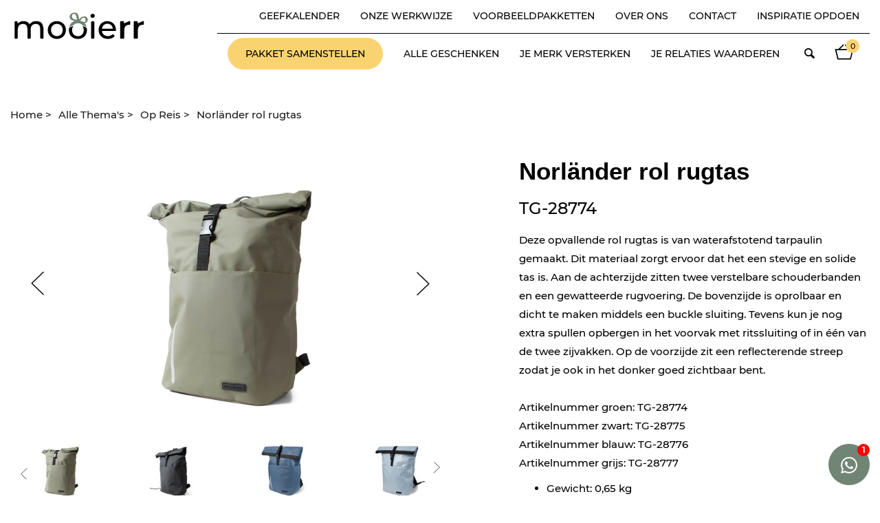

--- FILE ---
content_type: text/html; charset=UTF-8
request_url: https://www.mooierr.nl/op-reis/norlander-rol-rugtas/
body_size: 69637
content:
<!DOCTYPE html>
<html lang="nl">
	<head>
		<!--				Wielink websolutions		-->
		<!--			Websites en Webapplicaties		-->
		<!--			CMS systemen en Modules			-->
		<!--				www.wielink.nu				-->
		<meta name="viewport" content="width=device-width"><link rel="preconnect" href="https://fonts.gstatic.com"><meta http-equiv="content-type" content="text/html; charset=utf-8" /><link id="page_favicon" href="/foto/1072/16/16/!crop!/files/Afbeeldingen/favicon_mooierr_png.ico" rel="shortcut icon" type="image/x-icon" /><link rel="icon" type="image/png" href="/foto/1072/48/48/!crop!/files/Afbeeldingen/favicon_mooierr_png.png" /><link rel="apple-touch-icon" href="/foto/1072/48/48/!crop!/files/Afbeeldingen/favicon_mooierr_png.png" /><link rel="apple-touch-icon" sizes="76x76" href="/foto/1072/76/76/!crop!/files/Afbeeldingen/favicon_mooierr_png.png" /><link rel="apple-touch-icon" sizes="120x120" href="/foto/1072/120/120/!crop!/files/Afbeeldingen/favicon_mooierr_png.png" /><link rel="apple-touch-icon" sizes="152x152" href="/foto/1072/152/152/!crop!/files/Afbeeldingen/favicon_mooierr_png.png" /><link rel="apple-touch-icon-precomposed" href="/foto/1072/48/48/!crop!/files/Afbeeldingen/favicon_mooierr_png.png"/><meta name="robots" content="index, follow" /><meta name="author" content="mooierr.nl" /><meta name="description" content="Je relaties waarderen of verrassen met één van de functionele, prachtige op reis producten van Mooierr! Mutsen, tassen, trolley's, thermoflessen, paraplus etc.." /><meta name="og:title" property="og:title" content="Norländer rol rugtas" /><meta name="og:url" property="og:url" content="https://www.mooierr.nl/op-reis/norlander-rol-rugtas/"/><meta property="og:description" content="Je relaties waarderen of verrassen met één van de functionele, prachtige op reis producten van Mooierr! Mutsen, tassen, trolley's, thermoflessen, paraplus etc.." /><meta property="og:image" content="https://www.mooierr.nl/foto/6381/1000/files/Afbeeldingen/tassen/norl_nder_rol_rugtas.jpg" /><meta name="twitter:title" content="Norländer rol rugtas"/><meta name="twitter:url" content="https://www.mooierr.nl/op-reis/norlander-rol-rugtas/"/><meta name="twitter:description" content="Je relaties waarderen of verrassen met één van de functionele, prachtige op reis producten van Mooierr! Mutsen, tassen, trolley's, thermoflessen, paraplus etc.." /><meta name="twitter:card" content="Je relaties waarderen of verrassen met één van de functionele, prachtige op reis producten van Mooierr! Mutsen, tassen, trolley's, thermoflessen, paraplus etc.." /><meta name="twitter:image" content="http://www.mooierr.nl/foto/6381/1000/files/Afbeeldingen/tassen/norl_nder_rol_rugtas.jpg"/><meta itemprop="description" content="Je relaties waarderen of verrassen met één van de functionele, prachtige op reis producten van Mooierr! Mutsen, tassen, trolley's, thermoflessen, paraplus etc.."><meta itemprop="image" content="http://www.mooierr.nl/foto/6381/1000/files/Afbeeldingen/tassen/norl_nder_rol_rugtas.jpg"/><script type="application/ld+json">{"@context": "http://schema.org/","@type": "WebPage","name": "Norländer rol rugtas","url": "https://www.mooierr.nl/op-reis/norlander-rol-rugtas/","description": "Je relaties waarderen of verrassen met één van de functionele, prachtige op reis producten van Mooierr! Mutsen, tassen, trolley's, thermoflessen, paraplus etc.."}</script><title>Norländer rol rugtas</title><style>@charset "UTF-8";
/*!
 * Bootstrap v3.3.7 (http://getbootstrap.com)
 * Copyright 2011-2016 Twitter, Inc.
 * Licensed under MIT (https://github.com/twbs/bootstrap/blob/master/LICENSE)
 */
/*! normalize.css v3.0.3 | MIT License | github.com/necolas/normalize.css */

/*! Source: https://github.com/h5bp/html5-boilerplate/blob/master/src/css/main.css */@media print{*,:after,:before{background:0 0!important;box-shadow:none!important;color:#000!important;text-shadow:none!important}a,a:visited{text-decoration:underline}a[href]:after{content:" (" attr(href) ")"}abbr[title]:after{content:" (" attr(title) ")"}a[href^="#"]:after,a[href^="javascript:"]:after{content:""}blockquote,pre{border:1px solid #999;page-break-inside:avoid}thead{display:table-header-group}img,tr{page-break-inside:avoid}img{max-width:100%!important}h2,h3,p{orphans:3;widows:3}h2,h3{page-break-after:avoid}.navbar{display:none}.btn>.caret,.dropup>.btn>.caret{border-top-color:#000!important}.label{border:1px solid #000}.table{border-collapse:collapse!important}.table td,.table th{background-color:#fff!important}.table-bordered td,.table-bordered th{border:1px solid #ddd!important}}@font-face{font-family:Glyphicons Halflings;src:url(../fonts/glyphicons-halflings-regular.eot);src:url(../fonts/glyphicons-halflings-regular.eot?#iefix) format("embedded-opentype"),url(../fonts/glyphicons-halflings-regular.woff2) format("woff2"),url(../fonts/glyphicons-halflings-regular.woff) format("woff"),url(../fonts/glyphicons-halflings-regular.ttf) format("truetype"),url(../fonts/glyphicons-halflings-regular.svg#glyphicons_halflingsregular) format("svg")}.glyphicon{-webkit-font-smoothing:antialiased;-moz-osx-font-smoothing:grayscale;display:inline-block;font-family:Glyphicons Halflings;font-style:normal;font-weight:400;line-height:1;position:relative;top:1px}.glyphicon-asterisk:before{content:"*"}.glyphicon-plus:before{content:"+"}.glyphicon-eur:before,.glyphicon-euro:before{content:"€"}.glyphicon-minus:before{content:"−"}.glyphicon-cloud:before{content:"☁"}.glyphicon-envelope:before{content:"✉"}.glyphicon-pencil:before{content:"✏"}.glyphicon-glass:before{content:"\e001"}.glyphicon-music:before{content:"\e002"}.glyphicon-search:before{content:"\e003"}.glyphicon-heart:before{content:"\e005"}.glyphicon-star:before{content:"\e006"}.glyphicon-star-empty:before{content:"\e007"}.glyphicon-user:before{content:"\e008"}.glyphicon-film:before{content:"\e009"}.glyphicon-th-large:before{content:"\e010"}.glyphicon-th:before{content:"\e011"}.glyphicon-th-list:before{content:"\e012"}.glyphicon-ok:before{content:"\e013"}.glyphicon-remove:before{content:"\e014"}.glyphicon-zoom-in:before{content:"\e015"}.glyphicon-zoom-out:before{content:"\e016"}.glyphicon-off:before{content:"\e017"}.glyphicon-signal:before{content:"\e018"}.glyphicon-cog:before{content:"\e019"}.glyphicon-trash:before{content:"\e020"}.glyphicon-home:before{content:"\e021"}.glyphicon-file:before{content:"\e022"}.glyphicon-time:before{content:"\e023"}.glyphicon-road:before{content:"\e024"}.glyphicon-download-alt:before{content:"\e025"}.glyphicon-download:before{content:"\e026"}.glyphicon-upload:before{content:"\e027"}.glyphicon-inbox:before{content:"\e028"}.glyphicon-play-circle:before{content:"\e029"}.glyphicon-repeat:before{content:"\e030"}.glyphicon-refresh:before{content:"\e031"}.glyphicon-list-alt:before{content:"\e032"}.glyphicon-lock:before{content:"\e033"}.glyphicon-flag:before{content:"\e034"}.glyphicon-headphones:before{content:"\e035"}.glyphicon-volume-off:before{content:"\e036"}.glyphicon-volume-down:before{content:"\e037"}.glyphicon-volume-up:before{content:"\e038"}.glyphicon-qrcode:before{content:"\e039"}.glyphicon-barcode:before{content:"\e040"}.glyphicon-tag:before{content:"\e041"}.glyphicon-tags:before{content:"\e042"}.glyphicon-book:before{content:"\e043"}.glyphicon-bookmark:before{content:"\e044"}.glyphicon-print:before{content:"\e045"}.glyphicon-camera:before{content:"\e046"}.glyphicon-font:before{content:"\e047"}.glyphicon-bold:before{content:"\e048"}.glyphicon-italic:before{content:"\e049"}.glyphicon-text-height:before{content:"\e050"}.glyphicon-text-width:before{content:"\e051"}.glyphicon-align-left:before{content:"\e052"}.glyphicon-align-center:before{content:"\e053"}.glyphicon-align-right:before{content:"\e054"}.glyphicon-align-justify:before{content:"\e055"}.glyphicon-list:before{content:"\e056"}.glyphicon-indent-left:before{content:"\e057"}.glyphicon-indent-right:before{content:"\e058"}.glyphicon-facetime-video:before{content:"\e059"}.glyphicon-picture:before{content:"\e060"}.glyphicon-map-marker:before{content:"\e062"}.glyphicon-adjust:before{content:"\e063"}.glyphicon-tint:before{content:"\e064"}.glyphicon-edit:before{content:"\e065"}.glyphicon-share:before{content:"\e066"}.glyphicon-check:before{content:"\e067"}.glyphicon-move:before{content:"\e068"}.glyphicon-step-backward:before{content:"\e069"}.glyphicon-fast-backward:before{content:"\e070"}.glyphicon-backward:before{content:"\e071"}.glyphicon-play:before{content:"\e072"}.glyphicon-pause:before{content:"\e073"}.glyphicon-stop:before{content:"\e074"}.glyphicon-forward:before{content:"\e075"}.glyphicon-fast-forward:before{content:"\e076"}.glyphicon-step-forward:before{content:"\e077"}.glyphicon-eject:before{content:"\e078"}.glyphicon-chevron-left:before{content:"\e079"}.glyphicon-chevron-right:before{content:"\e080"}.glyphicon-plus-sign:before{content:"\e081"}.glyphicon-minus-sign:before{content:"\e082"}.glyphicon-remove-sign:before{content:"\e083"}.glyphicon-ok-sign:before{content:"\e084"}.glyphicon-question-sign:before{content:"\e085"}.glyphicon-info-sign:before{content:"\e086"}.glyphicon-screenshot:before{content:"\e087"}.glyphicon-remove-circle:before{content:"\e088"}.glyphicon-ok-circle:before{content:"\e089"}.glyphicon-ban-circle:before{content:"\e090"}.glyphicon-arrow-left:before{content:"\e091"}.glyphicon-arrow-right:before{content:"\e092"}.glyphicon-arrow-up:before{content:"\e093"}.glyphicon-arrow-down:before{content:"\e094"}.glyphicon-share-alt:before{content:"\e095"}.glyphicon-resize-full:before{content:"\e096"}.glyphicon-resize-small:before{content:"\e097"}.glyphicon-exclamation-sign:before{content:"\e101"}.glyphicon-gift:before{content:"\e102"}.glyphicon-leaf:before{content:"\e103"}.glyphicon-fire:before{content:"\e104"}.glyphicon-eye-open:before{content:"\e105"}.glyphicon-eye-close:before{content:"\e106"}.glyphicon-warning-sign:before{content:"\e107"}.glyphicon-plane:before{content:"\e108"}.glyphicon-calendar:before{content:"\e109"}.glyphicon-random:before{content:"\e110"}.glyphicon-comment:before{content:"\e111"}.glyphicon-magnet:before{content:"\e112"}.glyphicon-chevron-up:before{content:"\e113"}.glyphicon-chevron-down:before{content:"\e114"}.glyphicon-retweet:before{content:"\e115"}.glyphicon-shopping-cart:before{content:"\e116"}.glyphicon-folder-close:before{content:"\e117"}.glyphicon-folder-open:before{content:"\e118"}.glyphicon-resize-vertical:before{content:"\e119"}.glyphicon-resize-horizontal:before{content:"\e120"}.glyphicon-hdd:before{content:"\e121"}.glyphicon-bullhorn:before{content:"\e122"}.glyphicon-bell:before{content:"\e123"}.glyphicon-certificate:before{content:"\e124"}.glyphicon-thumbs-up:before{content:"\e125"}.glyphicon-thumbs-down:before{content:"\e126"}.glyphicon-hand-right:before{content:"\e127"}.glyphicon-hand-left:before{content:"\e128"}.glyphicon-hand-up:before{content:"\e129"}.glyphicon-hand-down:before{content:"\e130"}.glyphicon-circle-arrow-right:before{content:"\e131"}.glyphicon-circle-arrow-left:before{content:"\e132"}.glyphicon-circle-arrow-up:before{content:"\e133"}.glyphicon-circle-arrow-down:before{content:"\e134"}.glyphicon-globe:before{content:"\e135"}.glyphicon-wrench:before{content:"\e136"}.glyphicon-tasks:before{content:"\e137"}.glyphicon-filter:before{content:"\e138"}.glyphicon-briefcase:before{content:"\e139"}.glyphicon-fullscreen:before{content:"\e140"}.glyphicon-dashboard:before{content:"\e141"}.glyphicon-paperclip:before{content:"\e142"}.glyphicon-heart-empty:before{content:"\e143"}.glyphicon-link:before{content:"\e144"}.glyphicon-phone:before{content:"\e145"}.glyphicon-pushpin:before{content:"\e146"}.glyphicon-usd:before{content:"\e148"}.glyphicon-gbp:before{content:"\e149"}.glyphicon-sort:before{content:"\e150"}.glyphicon-sort-by-alphabet:before{content:"\e151"}.glyphicon-sort-by-alphabet-alt:before{content:"\e152"}.glyphicon-sort-by-order:before{content:"\e153"}.glyphicon-sort-by-order-alt:before{content:"\e154"}.glyphicon-sort-by-attributes:before{content:"\e155"}.glyphicon-sort-by-attributes-alt:before{content:"\e156"}.glyphicon-unchecked:before{content:"\e157"}.glyphicon-expand:before{content:"\e158"}.glyphicon-collapse-down:before{content:"\e159"}.glyphicon-collapse-up:before{content:"\e160"}.glyphicon-log-in:before{content:"\e161"}.glyphicon-flash:before{content:"\e162"}.glyphicon-log-out:before{content:"\e163"}.glyphicon-new-window:before{content:"\e164"}.glyphicon-record:before{content:"\e165"}.glyphicon-save:before{content:"\e166"}.glyphicon-open:before{content:"\e167"}.glyphicon-saved:before{content:"\e168"}.glyphicon-import:before{content:"\e169"}.glyphicon-export:before{content:"\e170"}.glyphicon-send:before{content:"\e171"}.glyphicon-floppy-disk:before{content:"\e172"}.glyphicon-floppy-saved:before{content:"\e173"}.glyphicon-floppy-remove:before{content:"\e174"}.glyphicon-floppy-save:before{content:"\e175"}.glyphicon-floppy-open:before{content:"\e176"}.glyphicon-credit-card:before{content:"\e177"}.glyphicon-transfer:before{content:"\e178"}.glyphicon-cutlery:before{content:"\e179"}.glyphicon-header:before{content:"\e180"}.glyphicon-compressed:before{content:"\e181"}.glyphicon-earphone:before{content:"\e182"}.glyphicon-phone-alt:before{content:"\e183"}.glyphicon-tower:before{content:"\e184"}.glyphicon-stats:before{content:"\e185"}.glyphicon-sd-video:before{content:"\e186"}.glyphicon-hd-video:before{content:"\e187"}.glyphicon-subtitles:before{content:"\e188"}.glyphicon-sound-stereo:before{content:"\e189"}.glyphicon-sound-dolby:before{content:"\e190"}.glyphicon-sound-5-1:before{content:"\e191"}.glyphicon-sound-6-1:before{content:"\e192"}.glyphicon-sound-7-1:before{content:"\e193"}.glyphicon-copyright-mark:before{content:"\e194"}.glyphicon-registration-mark:before{content:"\e195"}.glyphicon-cloud-download:before{content:"\e197"}.glyphicon-cloud-upload:before{content:"\e198"}.glyphicon-tree-conifer:before{content:"\e199"}.glyphicon-tree-deciduous:before{content:"\e200"}.glyphicon-cd:before{content:"\e201"}.glyphicon-save-file:before{content:"\e202"}.glyphicon-open-file:before{content:"\e203"}.glyphicon-level-up:before{content:"\e204"}.glyphicon-copy:before{content:"\e205"}.glyphicon-paste:before{content:"\e206"}.glyphicon-alert:before{content:"\e209"}.glyphicon-equalizer:before{content:"\e210"}.glyphicon-king:before{content:"\e211"}.glyphicon-queen:before{content:"\e212"}.glyphicon-pawn:before{content:"\e213"}.glyphicon-bishop:before{content:"\e214"}.glyphicon-knight:before{content:"\e215"}.glyphicon-baby-formula:before{content:"\e216"}.glyphicon-tent:before{content:"⛺"}.glyphicon-blackboard:before{content:"\e218"}.glyphicon-bed:before{content:"\e219"}.glyphicon-apple:before{content:"\f8ff"}.glyphicon-erase:before{content:"\e221"}.glyphicon-hourglass:before{content:"⌛"}.glyphicon-lamp:before{content:"\e223"}.glyphicon-duplicate:before{content:"\e224"}.glyphicon-piggy-bank:before{content:"\e225"}.glyphicon-scissors:before{content:"\e226"}.glyphicon-bitcoin:before,.glyphicon-btc:before,.glyphicon-xbt:before{content:"\e227"}.glyphicon-jpy:before,.glyphicon-yen:before{content:"¥"}.glyphicon-rub:before,.glyphicon-ruble:before{content:"₽"}.glyphicon-scale:before{content:"\e230"}.glyphicon-ice-lolly:before{content:"\e231"}.glyphicon-ice-lolly-tasted:before{content:"\e232"}.glyphicon-education:before{content:"\e233"}.glyphicon-option-horizontal:before{content:"\e234"}.glyphicon-option-vertical:before{content:"\e235"}.glyphicon-menu-hamburger:before{content:"\e236"}.glyphicon-modal-window:before{content:"\e237"}.glyphicon-oil:before{content:"\e238"}.glyphicon-grain:before{content:"\e239"}.glyphicon-sunglasses:before{content:"\e240"}.glyphicon-text-size:before{content:"\e241"}.glyphicon-text-color:before{content:"\e242"}.glyphicon-text-background:before{content:"\e243"}.glyphicon-object-align-top:before{content:"\e244"}.glyphicon-object-align-bottom:before{content:"\e245"}.glyphicon-object-align-horizontal:before{content:"\e246"}.glyphicon-object-align-left:before{content:"\e247"}.glyphicon-object-align-vertical:before{content:"\e248"}.glyphicon-object-align-right:before{content:"\e249"}.glyphicon-triangle-right:before{content:"\e250"}.glyphicon-triangle-left:before{content:"\e251"}.glyphicon-triangle-bottom:before{content:"\e252"}.glyphicon-triangle-top:before{content:"\e253"}.glyphicon-console:before{content:"\e254"}.glyphicon-superscript:before{content:"\e255"}.glyphicon-subscript:before{content:"\e256"}.glyphicon-menu-left:before{content:"\e257"}.glyphicon-menu-right:before{content:"\e258"}.glyphicon-menu-down:before{content:"\e259"}.glyphicon-menu-up:before{content:"\e260"}*,:after,:before{box-sizing:border-box}html{-webkit-tap-highlight-color:rgba(0,0,0,0);font-size:10px}body{background-color:#fff;color:#333;font-family:Helvetica Neue,Helvetica,Arial,sans-serif;font-size:14px}button,input,select,textarea{font-family:inherit;font-size:inherit;line-height:inherit}a{color:#337ab7;text-decoration:none}a:focus,a:hover{color:#23527c;text-decoration:underline}a:focus{outline:5px auto -webkit-focus-ring-color;outline-offset:-2px}img{vertical-align:middle}.carousel-inner>.item>a>img,.carousel-inner>.item>img,.img-responsive,.thumbnail a>img,.thumbnail>img{display:block;height:auto;max-width:100%}.img-rounded{border-radius:6px}.img-thumbnail{background-color:#fff;border:1px solid #ddd;border-radius:4px;display:inline-block;height:auto;line-height:1.42857143;max-width:100%;padding:4px;transition:all .2s ease-in-out}.img-circle{border-radius:50%}hr{border:0;border-top:1px solid #eee;margin-bottom:20px;margin-top:20px}.sr-only{clip:rect(0,0,0,0);border:0;height:1px;margin:-1px;overflow:hidden;padding:0;position:absolute;width:1px}.sr-only-focusable:active,.sr-only-focusable:focus{clip:auto;height:auto;margin:0;overflow:visible;position:static;width:auto}[role=button]{cursor:pointer}.h1,.h2,.h3,.h4,.h5,.h6,h1,h2,h3,h4,h5,h6{color:inherit;font-family:inherit;font-weight:500;line-height:1.1}.h1 .small,.h1 small,.h2 .small,.h2 small,.h3 .small,.h3 small,.h4 .small,.h4 small,.h5 .small,.h5 small,.h6 .small,.h6 small,h1 .small,h1 small,h2 .small,h2 small,h3 .small,h3 small,h4 .small,h4 small,h5 .small,h5 small,h6 .small,h6 small{color:#777;font-weight:400;line-height:1}.h1,.h2,.h3,h1,h2,h3{margin-bottom:10px;margin-top:20px}.h1 .small,.h1 small,.h2 .small,.h2 small,.h3 .small,.h3 small,h1 .small,h1 small,h2 .small,h2 small,h3 .small,h3 small{font-size:65%}.h4,.h5,.h6,h4,h5,h6{margin-bottom:10px;margin-top:10px}.h4 .small,.h4 small,.h5 .small,.h5 small,.h6 .small,.h6 small,h4 .small,h4 small,h5 .small,h5 small,h6 .small,h6 small{font-size:75%}.h1,h1{font-size:36px}.h2,h2{font-size:30px}.h3,h3{font-size:24px}.h4,h4{font-size:18px}.h5,h5{font-size:14px}.h6,h6{font-size:12px}p{margin:0 0 10px}.lead{font-size:16px;font-weight:300;line-height:1.4;margin-bottom:20px}@media (min-width:768px){.lead{font-size:21px}}.small,small{font-size:85%}.mark,mark{background-color:#fcf8e3;padding:.2em}.text-left{text-align:left}.text-right{text-align:right}.text-center{text-align:center}.text-justify{text-align:justify}.text-nowrap{white-space:nowrap}.text-lowercase{text-transform:lowercase}.text-uppercase{text-transform:uppercase}.text-capitalize{text-transform:capitalize}.text-muted{color:#777}.text-primary{color:#337ab7}a.text-primary:focus,a.text-primary:hover{color:#286090}.text-success{color:#3c763d}a.text-success:focus,a.text-success:hover{color:#2b542c}.text-info{color:#31708f}a.text-info:focus,a.text-info:hover{color:#245269}.text-warning{color:#8a6d3b}a.text-warning:focus,a.text-warning:hover{color:#66512c}.text-danger{color:#a94442}a.text-danger:focus,a.text-danger:hover{color:#843534}.bg-primary{background-color:#337ab7;color:#fff}a.bg-primary:focus,a.bg-primary:hover{background-color:#286090}.bg-success{background-color:#dff0d8}a.bg-success:focus,a.bg-success:hover{background-color:#c1e2b3}.bg-info{background-color:#d9edf7}a.bg-info:focus,a.bg-info:hover{background-color:#afd9ee}.bg-warning{background-color:#fcf8e3}a.bg-warning:focus,a.bg-warning:hover{background-color:#f7ecb5}.bg-danger{background-color:#f2dede}a.bg-danger:focus,a.bg-danger:hover{background-color:#e4b9b9}.page-header{border-bottom:1px solid #eee;margin:40px 0 20px;padding-bottom:9px}ol,ul{margin-bottom:10px;margin-top:0}ol ol,ol ul,ul ol,ul ul{margin-bottom:0}.list-inline,.list-unstyled{list-style:none;padding-left:0}.list-inline{margin-left:-5px}.list-inline>li{display:inline-block;padding-left:5px;padding-right:5px}dl{margin-bottom:20px;margin-top:0}dd,dt{line-height:1.42857143}dt{font-weight:700}dd{margin-left:0}@media (min-width:768px){.dl-horizontal dt{clear:left;float:left;overflow:hidden;text-align:right;text-overflow:ellipsis;white-space:nowrap;width:160px}.dl-horizontal dd{margin-left:180px}}abbr[data-original-title],abbr[title]{border-bottom:1px dotted #777;cursor:help}.initialism{font-size:90%;text-transform:uppercase}blockquote{border-left:5px solid #eee;font-size:17.5px;margin:0 0 20px;padding:10px 20px}blockquote ol:last-child,blockquote p:last-child,blockquote ul:last-child{margin-bottom:0}blockquote .small,blockquote footer,blockquote small{color:#777;display:block;font-size:80%;line-height:1.42857143}blockquote .small:before,blockquote footer:before,blockquote small:before{content:"— "}.blockquote-reverse,blockquote.pull-right{border-left:0;border-right:5px solid #eee;padding-left:0;padding-right:15px;text-align:right}.blockquote-reverse .small:before,.blockquote-reverse footer:before,.blockquote-reverse small:before,blockquote.pull-right .small:before,blockquote.pull-right footer:before,blockquote.pull-right small:before{content:""}.blockquote-reverse .small:after,.blockquote-reverse footer:after,.blockquote-reverse small:after,blockquote.pull-right .small:after,blockquote.pull-right footer:after,blockquote.pull-right small:after{content:" —"}address{font-style:normal;line-height:1.42857143;margin-bottom:20px}code,kbd,pre,samp{font-family:Menlo,Monaco,Consolas,Courier New,monospace}code{background-color:#f9f2f4;border-radius:4px;color:#c7254e}code,kbd{font-size:90%;padding:2px 4px}kbd{background-color:#333;border-radius:3px;box-shadow:inset 0 -1px 0 rgba(0,0,0,.25);color:#fff}kbd kbd{box-shadow:none;font-size:100%;font-weight:700;padding:0}pre{word-wrap:break-word;background-color:#f5f5f5;border:1px solid #ccc;border-radius:4px;color:#333;display:block;font-size:13px;line-height:1.42857143;margin:0 0 10px;padding:9.5px;word-break:break-all}pre code{background-color:transparent;border-radius:0;color:inherit;font-size:inherit;padding:0;white-space:pre-wrap}.pre-scrollable{max-height:340px;overflow-y:scroll}.container{margin-left:auto;margin-right:auto;padding-left:15px;padding-right:15px}@media (min-width:768px){.container{width:750px}}@media (min-width:992px){.container{width:970px}}@media (min-width:1200px){.container{width:1170px}}.container-fluid{margin-left:auto;margin-right:auto;padding-left:15px;padding-right:15px}.row{margin-left:-15px;margin-right:-15px}.col-lg-1,.col-lg-10,.col-lg-11,.col-lg-12,.col-lg-2,.col-lg-3,.col-lg-4,.col-lg-5,.col-lg-6,.col-lg-7,.col-lg-8,.col-lg-9,.col-md-1,.col-md-10,.col-md-11,.col-md-12,.col-md-2,.col-md-3,.col-md-4,.col-md-5,.col-md-6,.col-md-7,.col-md-8,.col-md-9,.col-sm-1,.col-sm-10,.col-sm-11,.col-sm-12,.col-sm-2,.col-sm-3,.col-sm-4,.col-sm-5,.col-sm-6,.col-sm-7,.col-sm-8,.col-sm-9,.col-xs-1,.col-xs-10,.col-xs-11,.col-xs-12,.col-xs-2,.col-xs-3,.col-xs-4,.col-xs-5,.col-xs-6,.col-xs-7,.col-xs-8,.col-xs-9{min-height:1px;padding-left:15px;padding-right:15px;position:relative}.col-xs-1,.col-xs-10,.col-xs-11,.col-xs-12,.col-xs-2,.col-xs-3,.col-xs-4,.col-xs-5,.col-xs-6,.col-xs-7,.col-xs-8,.col-xs-9{float:left}.col-xs-12{width:100%}.col-xs-11{width:91.66666667%}.col-xs-10{width:83.33333333%}.col-xs-9{width:75%}.col-xs-8{width:66.66666667%}.col-xs-7{width:58.33333333%}.col-xs-6{width:50%}.col-xs-5{width:41.66666667%}.col-xs-4{width:33.33333333%}.col-xs-3{width:25%}.col-xs-2{width:16.66666667%}.col-xs-1{width:8.33333333%}.col-xs-pull-12{right:100%}.col-xs-pull-11{right:91.66666667%}.col-xs-pull-10{right:83.33333333%}.col-xs-pull-9{right:75%}.col-xs-pull-8{right:66.66666667%}.col-xs-pull-7{right:58.33333333%}.col-xs-pull-6{right:50%}.col-xs-pull-5{right:41.66666667%}.col-xs-pull-4{right:33.33333333%}.col-xs-pull-3{right:25%}.col-xs-pull-2{right:16.66666667%}.col-xs-pull-1{right:8.33333333%}.col-xs-pull-0{right:auto}.col-xs-push-12{left:100%}.col-xs-push-11{left:91.66666667%}.col-xs-push-10{left:83.33333333%}.col-xs-push-9{left:75%}.col-xs-push-8{left:66.66666667%}.col-xs-push-7{left:58.33333333%}.col-xs-push-6{left:50%}.col-xs-push-5{left:41.66666667%}.col-xs-push-4{left:33.33333333%}.col-xs-push-3{left:25%}.col-xs-push-2{left:16.66666667%}.col-xs-push-1{left:8.33333333%}.col-xs-push-0{left:auto}.col-xs-offset-12{margin-left:100%}.col-xs-offset-11{margin-left:91.66666667%}.col-xs-offset-10{margin-left:83.33333333%}.col-xs-offset-9{margin-left:75%}.col-xs-offset-8{margin-left:66.66666667%}.col-xs-offset-7{margin-left:58.33333333%}.col-xs-offset-6{margin-left:50%}.col-xs-offset-5{margin-left:41.66666667%}.col-xs-offset-4{margin-left:33.33333333%}.col-xs-offset-3{margin-left:25%}.col-xs-offset-2{margin-left:16.66666667%}.col-xs-offset-1{margin-left:8.33333333%}.col-xs-offset-0{margin-left:0}@media (min-width:768px){.col-sm-1,.col-sm-10,.col-sm-11,.col-sm-12,.col-sm-2,.col-sm-3,.col-sm-4,.col-sm-5,.col-sm-6,.col-sm-7,.col-sm-8,.col-sm-9{float:left}.col-sm-12{width:100%}.col-sm-11{width:91.66666667%}.col-sm-10{width:83.33333333%}.col-sm-9{width:75%}.col-sm-8{width:66.66666667%}.col-sm-7{width:58.33333333%}.col-sm-6{width:50%}.col-sm-5{width:41.66666667%}.col-sm-4{width:33.33333333%}.col-sm-3{width:25%}.col-sm-2{width:16.66666667%}.col-sm-1{width:8.33333333%}.col-sm-pull-12{right:100%}.col-sm-pull-11{right:91.66666667%}.col-sm-pull-10{right:83.33333333%}.col-sm-pull-9{right:75%}.col-sm-pull-8{right:66.66666667%}.col-sm-pull-7{right:58.33333333%}.col-sm-pull-6{right:50%}.col-sm-pull-5{right:41.66666667%}.col-sm-pull-4{right:33.33333333%}.col-sm-pull-3{right:25%}.col-sm-pull-2{right:16.66666667%}.col-sm-pull-1{right:8.33333333%}.col-sm-pull-0{right:auto}.col-sm-push-12{left:100%}.col-sm-push-11{left:91.66666667%}.col-sm-push-10{left:83.33333333%}.col-sm-push-9{left:75%}.col-sm-push-8{left:66.66666667%}.col-sm-push-7{left:58.33333333%}.col-sm-push-6{left:50%}.col-sm-push-5{left:41.66666667%}.col-sm-push-4{left:33.33333333%}.col-sm-push-3{left:25%}.col-sm-push-2{left:16.66666667%}.col-sm-push-1{left:8.33333333%}.col-sm-push-0{left:auto}.col-sm-offset-12{margin-left:100%}.col-sm-offset-11{margin-left:91.66666667%}.col-sm-offset-10{margin-left:83.33333333%}.col-sm-offset-9{margin-left:75%}.col-sm-offset-8{margin-left:66.66666667%}.col-sm-offset-7{margin-left:58.33333333%}.col-sm-offset-6{margin-left:50%}.col-sm-offset-5{margin-left:41.66666667%}.col-sm-offset-4{margin-left:33.33333333%}.col-sm-offset-3{margin-left:25%}.col-sm-offset-2{margin-left:16.66666667%}.col-sm-offset-1{margin-left:8.33333333%}.col-sm-offset-0{margin-left:0}}@media (min-width:992px){.col-md-1,.col-md-10,.col-md-11,.col-md-12,.col-md-2,.col-md-3,.col-md-4,.col-md-5,.col-md-6,.col-md-7,.col-md-8,.col-md-9{float:left}.col-md-12{width:100%}.col-md-11{width:91.66666667%}.col-md-10{width:83.33333333%}.col-md-9{width:75%}.col-md-8{width:66.66666667%}.col-md-7{width:58.33333333%}.col-md-6{width:50%}.col-md-5{width:41.66666667%}.col-md-4{width:33.33333333%}.col-md-3{width:25%}.col-md-2{width:16.66666667%}.col-md-1{width:8.33333333%}.col-md-pull-12{right:100%}.col-md-pull-11{right:91.66666667%}.col-md-pull-10{right:83.33333333%}.col-md-pull-9{right:75%}.col-md-pull-8{right:66.66666667%}.col-md-pull-7{right:58.33333333%}.col-md-pull-6{right:50%}.col-md-pull-5{right:41.66666667%}.col-md-pull-4{right:33.33333333%}.col-md-pull-3{right:25%}.col-md-pull-2{right:16.66666667%}.col-md-pull-1{right:8.33333333%}.col-md-pull-0{right:auto}.col-md-push-12{left:100%}.col-md-push-11{left:91.66666667%}.col-md-push-10{left:83.33333333%}.col-md-push-9{left:75%}.col-md-push-8{left:66.66666667%}.col-md-push-7{left:58.33333333%}.col-md-push-6{left:50%}.col-md-push-5{left:41.66666667%}.col-md-push-4{left:33.33333333%}.col-md-push-3{left:25%}.col-md-push-2{left:16.66666667%}.col-md-push-1{left:8.33333333%}.col-md-push-0{left:auto}.col-md-offset-12{margin-left:100%}.col-md-offset-11{margin-left:91.66666667%}.col-md-offset-10{margin-left:83.33333333%}.col-md-offset-9{margin-left:75%}.col-md-offset-8{margin-left:66.66666667%}.col-md-offset-7{margin-left:58.33333333%}.col-md-offset-6{margin-left:50%}.col-md-offset-5{margin-left:41.66666667%}.col-md-offset-4{margin-left:33.33333333%}.col-md-offset-3{margin-left:25%}.col-md-offset-2{margin-left:16.66666667%}.col-md-offset-1{margin-left:8.33333333%}.col-md-offset-0{margin-left:0}}@media (min-width:1200px){.col-lg-1,.col-lg-10,.col-lg-11,.col-lg-12,.col-lg-2,.col-lg-3,.col-lg-4,.col-lg-5,.col-lg-6,.col-lg-7,.col-lg-8,.col-lg-9{float:left}.col-lg-12{width:100%}.col-lg-11{width:91.66666667%}.col-lg-10{width:83.33333333%}.col-lg-9{width:75%}.col-lg-8{width:66.66666667%}.col-lg-7{width:58.33333333%}.col-lg-6{width:50%}.col-lg-5{width:41.66666667%}.col-lg-4{width:33.33333333%}.col-lg-3{width:25%}.col-lg-2{width:16.66666667%}.col-lg-1{width:8.33333333%}.col-lg-pull-12{right:100%}.col-lg-pull-11{right:91.66666667%}.col-lg-pull-10{right:83.33333333%}.col-lg-pull-9{right:75%}.col-lg-pull-8{right:66.66666667%}.col-lg-pull-7{right:58.33333333%}.col-lg-pull-6{right:50%}.col-lg-pull-5{right:41.66666667%}.col-lg-pull-4{right:33.33333333%}.col-lg-pull-3{right:25%}.col-lg-pull-2{right:16.66666667%}.col-lg-pull-1{right:8.33333333%}.col-lg-pull-0{right:auto}.col-lg-push-12{left:100%}.col-lg-push-11{left:91.66666667%}.col-lg-push-10{left:83.33333333%}.col-lg-push-9{left:75%}.col-lg-push-8{left:66.66666667%}.col-lg-push-7{left:58.33333333%}.col-lg-push-6{left:50%}.col-lg-push-5{left:41.66666667%}.col-lg-push-4{left:33.33333333%}.col-lg-push-3{left:25%}.col-lg-push-2{left:16.66666667%}.col-lg-push-1{left:8.33333333%}.col-lg-push-0{left:auto}.col-lg-offset-12{margin-left:100%}.col-lg-offset-11{margin-left:91.66666667%}.col-lg-offset-10{margin-left:83.33333333%}.col-lg-offset-9{margin-left:75%}.col-lg-offset-8{margin-left:66.66666667%}.col-lg-offset-7{margin-left:58.33333333%}.col-lg-offset-6{margin-left:50%}.col-lg-offset-5{margin-left:41.66666667%}.col-lg-offset-4{margin-left:33.33333333%}.col-lg-offset-3{margin-left:25%}.col-lg-offset-2{margin-left:16.66666667%}.col-lg-offset-1{margin-left:8.33333333%}.col-lg-offset-0{margin-left:0}}table{background-color:transparent}caption{color:#777;padding-bottom:8px;padding-top:8px}caption,th{text-align:left}.table{margin-bottom:20px;max-width:100%;width:100%}.table>tbody>tr>td,.table>tbody>tr>th,.table>tfoot>tr>td,.table>tfoot>tr>th,.table>thead>tr>td,.table>thead>tr>th{border-top:1px solid #ddd;line-height:1.42857143;padding:8px;vertical-align:top}.table>thead>tr>th{border-bottom:2px solid #ddd;vertical-align:bottom}.table>caption+thead>tr:first-child>td,.table>caption+thead>tr:first-child>th,.table>colgroup+thead>tr:first-child>td,.table>colgroup+thead>tr:first-child>th,.table>thead:first-child>tr:first-child>td,.table>thead:first-child>tr:first-child>th{border-top:0}.table>tbody+tbody{border-top:2px solid #ddd}.table .table{background-color:#fff}.table-condensed>tbody>tr>td,.table-condensed>tbody>tr>th,.table-condensed>tfoot>tr>td,.table-condensed>tfoot>tr>th,.table-condensed>thead>tr>td,.table-condensed>thead>tr>th{padding:5px}.table-bordered,.table-bordered>tbody>tr>td,.table-bordered>tbody>tr>th,.table-bordered>tfoot>tr>td,.table-bordered>tfoot>tr>th,.table-bordered>thead>tr>td,.table-bordered>thead>tr>th{border:1px solid #ddd}.table-bordered>thead>tr>td,.table-bordered>thead>tr>th{border-bottom-width:2px}.table-striped>tbody>tr:nth-of-type(odd){background-color:#f9f9f9}.table-hover>tbody>tr:hover{background-color:#f5f5f5}table col[class*=col-]{display:table-column;float:none;position:static}table td[class*=col-],table th[class*=col-]{display:table-cell;float:none;position:static}.table>tbody>tr.active>td,.table>tbody>tr.active>th,.table>tbody>tr>td.active,.table>tbody>tr>th.active,.table>tfoot>tr.active>td,.table>tfoot>tr.active>th,.table>tfoot>tr>td.active,.table>tfoot>tr>th.active,.table>thead>tr.active>td,.table>thead>tr.active>th,.table>thead>tr>td.active,.table>thead>tr>th.active{background-color:#f5f5f5}.table-hover>tbody>tr.active:hover>td,.table-hover>tbody>tr.active:hover>th,.table-hover>tbody>tr:hover>.active,.table-hover>tbody>tr>td.active:hover,.table-hover>tbody>tr>th.active:hover{background-color:#e8e8e8}.table>tbody>tr.success>td,.table>tbody>tr.success>th,.table>tbody>tr>td.success,.table>tbody>tr>th.success,.table>tfoot>tr.success>td,.table>tfoot>tr.success>th,.table>tfoot>tr>td.success,.table>tfoot>tr>th.success,.table>thead>tr.success>td,.table>thead>tr.success>th,.table>thead>tr>td.success,.table>thead>tr>th.success{background-color:#dff0d8}.table-hover>tbody>tr.success:hover>td,.table-hover>tbody>tr.success:hover>th,.table-hover>tbody>tr:hover>.success,.table-hover>tbody>tr>td.success:hover,.table-hover>tbody>tr>th.success:hover{background-color:#d0e9c6}.table>tbody>tr.info>td,.table>tbody>tr.info>th,.table>tbody>tr>td.info,.table>tbody>tr>th.info,.table>tfoot>tr.info>td,.table>tfoot>tr.info>th,.table>tfoot>tr>td.info,.table>tfoot>tr>th.info,.table>thead>tr.info>td,.table>thead>tr.info>th,.table>thead>tr>td.info,.table>thead>tr>th.info{background-color:#d9edf7}.table-hover>tbody>tr.info:hover>td,.table-hover>tbody>tr.info:hover>th,.table-hover>tbody>tr:hover>.info,.table-hover>tbody>tr>td.info:hover,.table-hover>tbody>tr>th.info:hover{background-color:#c4e3f3}.table>tbody>tr.warning>td,.table>tbody>tr.warning>th,.table>tbody>tr>td.warning,.table>tbody>tr>th.warning,.table>tfoot>tr.warning>td,.table>tfoot>tr.warning>th,.table>tfoot>tr>td.warning,.table>tfoot>tr>th.warning,.table>thead>tr.warning>td,.table>thead>tr.warning>th,.table>thead>tr>td.warning,.table>thead>tr>th.warning{background-color:#fcf8e3}.table-hover>tbody>tr.warning:hover>td,.table-hover>tbody>tr.warning:hover>th,.table-hover>tbody>tr:hover>.warning,.table-hover>tbody>tr>td.warning:hover,.table-hover>tbody>tr>th.warning:hover{background-color:#faf2cc}.table>tbody>tr.danger>td,.table>tbody>tr.danger>th,.table>tbody>tr>td.danger,.table>tbody>tr>th.danger,.table>tfoot>tr.danger>td,.table>tfoot>tr.danger>th,.table>tfoot>tr>td.danger,.table>tfoot>tr>th.danger,.table>thead>tr.danger>td,.table>thead>tr.danger>th,.table>thead>tr>td.danger,.table>thead>tr>th.danger{background-color:#f2dede}.table-hover>tbody>tr.danger:hover>td,.table-hover>tbody>tr.danger:hover>th,.table-hover>tbody>tr:hover>.danger,.table-hover>tbody>tr>td.danger:hover,.table-hover>tbody>tr>th.danger:hover{background-color:#ebcccc}.table-responsive{min-height:.01%;overflow-x:auto}@media screen and (max-width:767px){.table-responsive{-ms-overflow-style:-ms-autohiding-scrollbar;border:1px solid #ddd;margin-bottom:15px;overflow-y:hidden;width:100%}.table-responsive>.table{margin-bottom:0}.table-responsive>.table>tbody>tr>td,.table-responsive>.table>tbody>tr>th,.table-responsive>.table>tfoot>tr>td,.table-responsive>.table>tfoot>tr>th,.table-responsive>.table>thead>tr>td,.table-responsive>.table>thead>tr>th{white-space:nowrap}.table-responsive>.table-bordered{border:0}.table-responsive>.table-bordered>tbody>tr>td:first-child,.table-responsive>.table-bordered>tbody>tr>th:first-child,.table-responsive>.table-bordered>tfoot>tr>td:first-child,.table-responsive>.table-bordered>tfoot>tr>th:first-child,.table-responsive>.table-bordered>thead>tr>td:first-child,.table-responsive>.table-bordered>thead>tr>th:first-child{border-left:0}.table-responsive>.table-bordered>tbody>tr>td:last-child,.table-responsive>.table-bordered>tbody>tr>th:last-child,.table-responsive>.table-bordered>tfoot>tr>td:last-child,.table-responsive>.table-bordered>tfoot>tr>th:last-child,.table-responsive>.table-bordered>thead>tr>td:last-child,.table-responsive>.table-bordered>thead>tr>th:last-child{border-right:0}.table-responsive>.table-bordered>tbody>tr:last-child>td,.table-responsive>.table-bordered>tbody>tr:last-child>th,.table-responsive>.table-bordered>tfoot>tr:last-child>td,.table-responsive>.table-bordered>tfoot>tr:last-child>th{border-bottom:0}}fieldset{border:0;margin:0;min-width:0;padding:0}legend{border-bottom:1px solid #e5e5e5;color:#333;display:block;font-size:21px;line-height:inherit;margin-bottom:20px;width:100%}label{display:inline-block;font-weight:700;margin-bottom:5px;max-width:100%}input[type=search]{box-sizing:border-box}input[type=checkbox],input[type=radio]{line-height:normal;margin:4px 0 0;margin-top:1px\9}input[type=file]{display:block}input[type=range]{display:block;width:100%}select[multiple],select[size]{height:auto}input[type=checkbox]:focus,input[type=file]:focus,input[type=radio]:focus{outline:5px auto -webkit-focus-ring-color;outline-offset:-2px}output{padding-top:7px}.form-control,output{color:#555;display:block;font-size:14px;line-height:1.42857143}.form-control{background-color:#fff;background-image:none;border:1px solid #ccc;border-radius:4px;box-shadow:inset 0 1px 1px rgba(0,0,0,.075);height:34px;padding:6px 12px;transition:border-color .15s ease-in-out,box-shadow .15s ease-in-out;width:100%}.form-control:focus{border-color:#66afe9;box-shadow:inset 0 1px 1px rgba(0,0,0,.075),0 0 8px rgba(102,175,233,.6);outline:0}.form-control::-moz-placeholder{color:#999;opacity:1}.form-control:-ms-input-placeholder{color:#999}.form-control::-webkit-input-placeholder{color:#999}.form-control::-ms-expand{background-color:transparent;border:0}.form-control[disabled],.form-control[readonly],fieldset[disabled] .form-control{background-color:#eee;opacity:1}.form-control[disabled],fieldset[disabled] .form-control{cursor:not-allowed}textarea.form-control{height:auto}input[type=search]{-webkit-appearance:none}@media screen and (-webkit-min-device-pixel-ratio:0){input[type=date].form-control,input[type=datetime-local].form-control,input[type=month].form-control,input[type=time].form-control{line-height:34px}.input-group-sm input[type=date],.input-group-sm input[type=datetime-local],.input-group-sm input[type=month],.input-group-sm input[type=time],input[type=date].input-sm,input[type=datetime-local].input-sm,input[type=month].input-sm,input[type=time].input-sm{line-height:30px}.input-group-lg input[type=date],.input-group-lg input[type=datetime-local],.input-group-lg input[type=month],.input-group-lg input[type=time],input[type=date].input-lg,input[type=datetime-local].input-lg,input[type=month].input-lg,input[type=time].input-lg{line-height:46px}}.form-group{margin-bottom:15px}.checkbox,.radio{display:block;margin-bottom:10px;margin-top:10px;position:relative}.checkbox label,.radio label{cursor:pointer;font-weight:400;margin-bottom:0;min-height:20px;padding-left:20px}.checkbox input[type=checkbox],.checkbox-inline input[type=checkbox],.radio input[type=radio],.radio-inline input[type=radio]{margin-left:-20px;margin-top:4px\9;position:absolute}.checkbox+.checkbox,.radio+.radio{margin-top:-5px}.checkbox-inline,.radio-inline{cursor:pointer;display:inline-block;font-weight:400;margin-bottom:0;padding-left:20px;position:relative;vertical-align:middle}.checkbox-inline+.checkbox-inline,.radio-inline+.radio-inline{margin-left:10px;margin-top:0}.checkbox-inline.disabled,.checkbox.disabled label,.radio-inline.disabled,.radio.disabled label,fieldset[disabled] .checkbox label,fieldset[disabled] .checkbox-inline,fieldset[disabled] .radio label,fieldset[disabled] .radio-inline,fieldset[disabled] input[type=checkbox],fieldset[disabled] input[type=radio],input[type=checkbox].disabled,input[type=checkbox][disabled],input[type=radio].disabled,input[type=radio][disabled]{cursor:not-allowed}.form-control-static{margin-bottom:0;min-height:34px;padding-bottom:7px;padding-top:7px}.form-control-static.input-lg,.form-control-static.input-sm{padding-left:0;padding-right:0}.input-sm{border-radius:3px;font-size:12px;height:30px;line-height:1.5;padding:5px 10px}select.input-sm{height:30px;line-height:30px}select[multiple].input-sm,textarea.input-sm{height:auto}.form-group-sm .form-control{border-radius:3px;font-size:12px;height:30px;line-height:1.5;padding:5px 10px}.form-group-sm select.form-control{height:30px;line-height:30px}.form-group-sm select[multiple].form-control,.form-group-sm textarea.form-control{height:auto}.form-group-sm .form-control-static{font-size:12px;height:30px;line-height:1.5;min-height:32px;padding:6px 10px}.input-lg{border-radius:6px;font-size:18px;height:46px;line-height:1.3333333;padding:10px 16px}select.input-lg{height:46px;line-height:46px}select[multiple].input-lg,textarea.input-lg{height:auto}.form-group-lg .form-control{border-radius:6px;font-size:18px;height:46px;line-height:1.3333333;padding:10px 16px}.form-group-lg select.form-control{height:46px;line-height:46px}.form-group-lg select[multiple].form-control,.form-group-lg textarea.form-control{height:auto}.form-group-lg .form-control-static{font-size:18px;height:46px;line-height:1.3333333;min-height:38px;padding:11px 16px}.has-feedback{position:relative}.has-feedback .form-control{padding-right:42.5px}.form-control-feedback{display:block;height:34px;line-height:34px;pointer-events:none;position:absolute;right:0;text-align:center;top:0;width:34px;z-index:2}.form-group-lg .form-control+.form-control-feedback,.input-group-lg+.form-control-feedback,.input-lg+.form-control-feedback{height:46px;line-height:46px;width:46px}.form-group-sm .form-control+.form-control-feedback,.input-group-sm+.form-control-feedback,.input-sm+.form-control-feedback{height:30px;line-height:30px;width:30px}.has-success .checkbox,.has-success .checkbox-inline,.has-success .control-label,.has-success .help-block,.has-success .radio,.has-success .radio-inline,.has-success.checkbox label,.has-success.checkbox-inline label,.has-success.radio label,.has-success.radio-inline label{color:#3c763d}.has-success .form-control{border-color:#3c763d;box-shadow:inset 0 1px 1px rgba(0,0,0,.075)}.has-success .form-control:focus{border-color:#2b542c;box-shadow:inset 0 1px 1px rgba(0,0,0,.075),0 0 6px #67b168}.has-success .input-group-addon{background-color:#dff0d8;border-color:#3c763d;color:#3c763d}.has-success .form-control-feedback{color:#3c763d}.has-warning .checkbox,.has-warning .checkbox-inline,.has-warning .control-label,.has-warning .help-block,.has-warning .radio,.has-warning .radio-inline,.has-warning.checkbox label,.has-warning.checkbox-inline label,.has-warning.radio label,.has-warning.radio-inline label{color:#8a6d3b}.has-warning .form-control{border-color:#8a6d3b;box-shadow:inset 0 1px 1px rgba(0,0,0,.075)}.has-warning .form-control:focus{border-color:#66512c;box-shadow:inset 0 1px 1px rgba(0,0,0,.075),0 0 6px #c0a16b}.has-warning .input-group-addon{background-color:#fcf8e3;border-color:#8a6d3b;color:#8a6d3b}.has-warning .form-control-feedback{color:#8a6d3b}.has-error .checkbox,.has-error .checkbox-inline,.has-error .control-label,.has-error .help-block,.has-error .radio,.has-error .radio-inline,.has-error.checkbox label,.has-error.checkbox-inline label,.has-error.radio label,.has-error.radio-inline label{color:#a94442}.has-error .form-control{border-color:#a94442;box-shadow:inset 0 1px 1px rgba(0,0,0,.075)}.has-error .form-control:focus{border-color:#843534;box-shadow:inset 0 1px 1px rgba(0,0,0,.075),0 0 6px #ce8483}.has-error .input-group-addon{background-color:#f2dede;border-color:#a94442;color:#a94442}.has-error .form-control-feedback{color:#a94442}.has-feedback label~.form-control-feedback{top:25px}.has-feedback label.sr-only~.form-control-feedback{top:0}.help-block{color:#737373;display:block;margin-bottom:10px;margin-top:5px}@media (min-width:768px){.form-inline .form-group{display:inline-block;margin-bottom:0;vertical-align:middle}.form-inline .form-control{display:inline-block;vertical-align:middle;width:auto}.form-inline .form-control-static{display:inline-block}.form-inline .input-group{display:inline-table;vertical-align:middle}.form-inline .input-group .form-control,.form-inline .input-group .input-group-addon,.form-inline .input-group .input-group-btn{width:auto}.form-inline .input-group>.form-control{width:100%}.form-inline .control-label{margin-bottom:0;vertical-align:middle}.form-inline .checkbox,.form-inline .radio{display:inline-block;margin-bottom:0;margin-top:0;vertical-align:middle}.form-inline .checkbox label,.form-inline .radio label{padding-left:0}.form-inline .checkbox input[type=checkbox],.form-inline .radio input[type=radio]{margin-left:0;position:relative}.form-inline .has-feedback .form-control-feedback{top:0}}.form-horizontal .checkbox,.form-horizontal .checkbox-inline,.form-horizontal .radio,.form-horizontal .radio-inline{margin-bottom:0;margin-top:0;padding-top:7px}.form-horizontal .checkbox,.form-horizontal .radio{min-height:27px}.form-horizontal .form-group{margin-left:-15px;margin-right:-15px}@media (min-width:768px){.form-horizontal .control-label{margin-bottom:0;padding-top:7px;text-align:right}}.form-horizontal .has-feedback .form-control-feedback{right:15px}@media (min-width:768px){.form-horizontal .form-group-lg .control-label{font-size:18px;padding-top:11px}.form-horizontal .form-group-sm .control-label{font-size:12px;padding-top:6px}}.btn{background-image:none;border:1px solid transparent;border-radius:4px;cursor:pointer;display:inline-block;font-size:14px;font-weight:400;line-height:1.42857143;margin-bottom:0;padding:6px 12px;text-align:center;touch-action:manipulation;-webkit-user-select:none;-moz-user-select:none;-ms-user-select:none;user-select:none;vertical-align:middle;white-space:nowrap}.btn.active.focus,.btn.active:focus,.btn.focus,.btn:active.focus,.btn:active:focus,.btn:focus{outline:5px auto -webkit-focus-ring-color;outline-offset:-2px}.btn.focus,.btn:focus,.btn:hover{color:#333;text-decoration:none}.btn.active,.btn:active{background-image:none;box-shadow:inset 0 3px 5px rgba(0,0,0,.125);outline:0}.btn.disabled,.btn[disabled],fieldset[disabled] .btn{box-shadow:none;cursor:not-allowed;filter:alpha(opacity=65);opacity:.65}a.btn.disabled,fieldset[disabled] a.btn{pointer-events:none}.btn-default{background-color:#fff;border-color:#ccc;color:#333}.btn-default.focus,.btn-default:focus{background-color:#e6e6e6;border-color:#8c8c8c;color:#333}.btn-default.active,.btn-default:active,.btn-default:hover,.open>.dropdown-toggle.btn-default{background-color:#e6e6e6;border-color:#adadad;color:#333}.btn-default.active.focus,.btn-default.active:focus,.btn-default.active:hover,.btn-default:active.focus,.btn-default:active:focus,.btn-default:active:hover,.open>.dropdown-toggle.btn-default.focus,.open>.dropdown-toggle.btn-default:focus,.open>.dropdown-toggle.btn-default:hover{background-color:#d4d4d4;border-color:#8c8c8c;color:#333}.btn-default.active,.btn-default:active,.open>.dropdown-toggle.btn-default{background-image:none}.btn-default.disabled.focus,.btn-default.disabled:focus,.btn-default.disabled:hover,.btn-default[disabled].focus,.btn-default[disabled]:focus,.btn-default[disabled]:hover,fieldset[disabled] .btn-default.focus,fieldset[disabled] .btn-default:focus,fieldset[disabled] .btn-default:hover{background-color:#fff;border-color:#ccc}.btn-default .badge{background-color:#333;color:#fff}.btn-primary{background-color:#337ab7;border-color:#2e6da4;color:#fff}.btn-primary.focus,.btn-primary:focus{background-color:#286090;border-color:#122b40;color:#fff}.btn-primary.active,.btn-primary:active,.btn-primary:hover,.open>.dropdown-toggle.btn-primary{background-color:#286090;border-color:#204d74;color:#fff}.btn-primary.active.focus,.btn-primary.active:focus,.btn-primary.active:hover,.btn-primary:active.focus,.btn-primary:active:focus,.btn-primary:active:hover,.open>.dropdown-toggle.btn-primary.focus,.open>.dropdown-toggle.btn-primary:focus,.open>.dropdown-toggle.btn-primary:hover{background-color:#204d74;border-color:#122b40;color:#fff}.btn-primary.active,.btn-primary:active,.open>.dropdown-toggle.btn-primary{background-image:none}.btn-primary.disabled.focus,.btn-primary.disabled:focus,.btn-primary.disabled:hover,.btn-primary[disabled].focus,.btn-primary[disabled]:focus,.btn-primary[disabled]:hover,fieldset[disabled] .btn-primary.focus,fieldset[disabled] .btn-primary:focus,fieldset[disabled] .btn-primary:hover{background-color:#337ab7;border-color:#2e6da4}.btn-primary .badge{background-color:#fff;color:#337ab7}.btn-success{background-color:#5cb85c;border-color:#4cae4c;color:#fff}.btn-success.focus,.btn-success:focus{background-color:#449d44;border-color:#255625;color:#fff}.btn-success.active,.btn-success:active,.btn-success:hover,.open>.dropdown-toggle.btn-success{background-color:#449d44;border-color:#398439;color:#fff}.btn-success.active.focus,.btn-success.active:focus,.btn-success.active:hover,.btn-success:active.focus,.btn-success:active:focus,.btn-success:active:hover,.open>.dropdown-toggle.btn-success.focus,.open>.dropdown-toggle.btn-success:focus,.open>.dropdown-toggle.btn-success:hover{background-color:#398439;border-color:#255625;color:#fff}.btn-success.active,.btn-success:active,.open>.dropdown-toggle.btn-success{background-image:none}.btn-success.disabled.focus,.btn-success.disabled:focus,.btn-success.disabled:hover,.btn-success[disabled].focus,.btn-success[disabled]:focus,.btn-success[disabled]:hover,fieldset[disabled] .btn-success.focus,fieldset[disabled] .btn-success:focus,fieldset[disabled] .btn-success:hover{background-color:#5cb85c;border-color:#4cae4c}.btn-success .badge{background-color:#fff;color:#5cb85c}.btn-info{background-color:#5bc0de;border-color:#46b8da;color:#fff}.btn-info.focus,.btn-info:focus{background-color:#31b0d5;border-color:#1b6d85;color:#fff}.btn-info.active,.btn-info:active,.btn-info:hover,.open>.dropdown-toggle.btn-info{background-color:#31b0d5;border-color:#269abc;color:#fff}.btn-info.active.focus,.btn-info.active:focus,.btn-info.active:hover,.btn-info:active.focus,.btn-info:active:focus,.btn-info:active:hover,.open>.dropdown-toggle.btn-info.focus,.open>.dropdown-toggle.btn-info:focus,.open>.dropdown-toggle.btn-info:hover{background-color:#269abc;border-color:#1b6d85;color:#fff}.btn-info.active,.btn-info:active,.open>.dropdown-toggle.btn-info{background-image:none}.btn-info.disabled.focus,.btn-info.disabled:focus,.btn-info.disabled:hover,.btn-info[disabled].focus,.btn-info[disabled]:focus,.btn-info[disabled]:hover,fieldset[disabled] .btn-info.focus,fieldset[disabled] .btn-info:focus,fieldset[disabled] .btn-info:hover{background-color:#5bc0de;border-color:#46b8da}.btn-info .badge{background-color:#fff;color:#5bc0de}.btn-warning{background-color:#f0ad4e;border-color:#eea236;color:#fff}.btn-warning.focus,.btn-warning:focus{background-color:#ec971f;border-color:#985f0d;color:#fff}.btn-warning.active,.btn-warning:active,.btn-warning:hover,.open>.dropdown-toggle.btn-warning{background-color:#ec971f;border-color:#d58512;color:#fff}.btn-warning.active.focus,.btn-warning.active:focus,.btn-warning.active:hover,.btn-warning:active.focus,.btn-warning:active:focus,.btn-warning:active:hover,.open>.dropdown-toggle.btn-warning.focus,.open>.dropdown-toggle.btn-warning:focus,.open>.dropdown-toggle.btn-warning:hover{background-color:#d58512;border-color:#985f0d;color:#fff}.btn-warning.active,.btn-warning:active,.open>.dropdown-toggle.btn-warning{background-image:none}.btn-warning.disabled.focus,.btn-warning.disabled:focus,.btn-warning.disabled:hover,.btn-warning[disabled].focus,.btn-warning[disabled]:focus,.btn-warning[disabled]:hover,fieldset[disabled] .btn-warning.focus,fieldset[disabled] .btn-warning:focus,fieldset[disabled] .btn-warning:hover{background-color:#f0ad4e;border-color:#eea236}.btn-warning .badge{background-color:#fff;color:#f0ad4e}.btn-danger{background-color:#d9534f;border-color:#d43f3a;color:#fff}.btn-danger.focus,.btn-danger:focus{background-color:#c9302c;border-color:#761c19;color:#fff}.btn-danger.active,.btn-danger:active,.btn-danger:hover,.open>.dropdown-toggle.btn-danger{background-color:#c9302c;border-color:#ac2925;color:#fff}.btn-danger.active.focus,.btn-danger.active:focus,.btn-danger.active:hover,.btn-danger:active.focus,.btn-danger:active:focus,.btn-danger:active:hover,.open>.dropdown-toggle.btn-danger.focus,.open>.dropdown-toggle.btn-danger:focus,.open>.dropdown-toggle.btn-danger:hover{background-color:#ac2925;border-color:#761c19;color:#fff}.btn-danger.active,.btn-danger:active,.open>.dropdown-toggle.btn-danger{background-image:none}.btn-danger.disabled.focus,.btn-danger.disabled:focus,.btn-danger.disabled:hover,.btn-danger[disabled].focus,.btn-danger[disabled]:focus,.btn-danger[disabled]:hover,fieldset[disabled] .btn-danger.focus,fieldset[disabled] .btn-danger:focus,fieldset[disabled] .btn-danger:hover{background-color:#d9534f;border-color:#d43f3a}.btn-danger .badge{background-color:#fff;color:#d9534f}.btn-link{border-radius:0;color:#337ab7;font-weight:400}.btn-link,.btn-link.active,.btn-link:active,.btn-link[disabled],fieldset[disabled] .btn-link{background-color:transparent;box-shadow:none}.btn-link,.btn-link:active,.btn-link:focus,.btn-link:hover{border-color:transparent}.btn-link:focus,.btn-link:hover{background-color:transparent;color:#23527c;text-decoration:underline}.btn-link[disabled]:focus,.btn-link[disabled]:hover,fieldset[disabled] .btn-link:focus,fieldset[disabled] .btn-link:hover{color:#777;text-decoration:none}.btn-group-lg>.btn,.btn-lg{border-radius:6px;font-size:18px;line-height:1.3333333;padding:10px 16px}.btn-group-sm>.btn,.btn-sm{border-radius:3px;font-size:12px;line-height:1.5;padding:5px 10px}.btn-group-xs>.btn,.btn-xs{border-radius:3px;font-size:12px;line-height:1.5;padding:1px 5px}.btn-block{display:block;width:100%}.btn-block+.btn-block{margin-top:5px}input[type=button].btn-block,input[type=reset].btn-block,input[type=submit].btn-block{width:100%}.fade{opacity:0;transition:opacity .15s linear}.fade.in{opacity:1}.collapse{display:none}.collapse.in{display:block}tr.collapse.in{display:table-row}tbody.collapse.in{display:table-row-group}.collapsing{height:0;overflow:hidden;position:relative;transition-duration:.35s;transition-property:height,visibility;transition-timing-function:ease}.caret{border-left:4px solid transparent;border-right:4px solid transparent;border-top:4px dashed;border-top:4px solid\9;display:inline-block;height:0;margin-left:2px;vertical-align:middle;width:0}.dropdown,.dropup{position:relative}.dropdown-toggle:focus{outline:0}.dropdown-menu{-webkit-background-clip:padding-box;background-clip:padding-box;background-color:#fff;border:1px solid #ccc;border:1px solid rgba(0,0,0,.15);border-radius:4px;box-shadow:0 6px 12px rgba(0,0,0,.175);display:none;float:left;font-size:14px;left:0;list-style:none;margin:2px 0 0;min-width:160px;padding:5px 0;position:absolute;text-align:left;top:100%;z-index:1000}.dropdown-menu.pull-right{left:auto;right:0}.dropdown-menu .divider{background-color:#e5e5e5;height:1px;margin:9px 0;overflow:hidden}.dropdown-menu>li>a{clear:both;color:#333;display:block;font-weight:400;line-height:1.42857143;padding:3px 20px;white-space:nowrap}.dropdown-menu>li>a:focus,.dropdown-menu>li>a:hover{background-color:#f5f5f5;color:#262626;text-decoration:none}.dropdown-menu>.active>a,.dropdown-menu>.active>a:focus,.dropdown-menu>.active>a:hover{background-color:#337ab7;color:#fff;outline:0;text-decoration:none}.dropdown-menu>.disabled>a,.dropdown-menu>.disabled>a:focus,.dropdown-menu>.disabled>a:hover{color:#777}.dropdown-menu>.disabled>a:focus,.dropdown-menu>.disabled>a:hover{background-color:transparent;background-image:none;cursor:not-allowed;filter:progid:DXImageTransform.Microsoft.gradient(enabled=false);text-decoration:none}.open>.dropdown-menu{display:block}.open>a{outline:0}.dropdown-menu-right{left:auto;right:0}.dropdown-menu-left{left:0;right:auto}.dropdown-header{color:#777;display:block;font-size:12px;line-height:1.42857143;padding:3px 20px;white-space:nowrap}.dropdown-backdrop{bottom:0;left:0;position:fixed;right:0;top:0;z-index:990}.pull-right>.dropdown-menu{left:auto;right:0}.dropup .caret,.navbar-fixed-bottom .dropdown .caret{border-bottom:4px dashed;border-bottom:4px solid\9;border-top:0;content:""}.dropup .dropdown-menu,.navbar-fixed-bottom .dropdown .dropdown-menu{bottom:100%;margin-bottom:2px;top:auto}@media (min-width:768px){.navbar-right .dropdown-menu{left:auto;right:0}.navbar-right .dropdown-menu-left{left:0;right:auto}}.btn-group,.btn-group-vertical{display:inline-block;position:relative;vertical-align:middle}.btn-group-vertical>.btn,.btn-group>.btn{float:left;position:relative}.btn-group-vertical>.btn.active,.btn-group-vertical>.btn:active,.btn-group-vertical>.btn:focus,.btn-group-vertical>.btn:hover,.btn-group>.btn.active,.btn-group>.btn:active,.btn-group>.btn:focus,.btn-group>.btn:hover{z-index:2}.btn-group .btn+.btn,.btn-group .btn+.btn-group,.btn-group .btn-group+.btn,.btn-group .btn-group+.btn-group{margin-left:-1px}.btn-toolbar{margin-left:-5px}.btn-toolbar .btn,.btn-toolbar .btn-group,.btn-toolbar .input-group{float:left}.btn-toolbar>.btn,.btn-toolbar>.btn-group,.btn-toolbar>.input-group{margin-left:5px}.btn-group>.btn:not(:first-child):not(:last-child):not(.dropdown-toggle){border-radius:0}.btn-group>.btn:first-child{margin-left:0}.btn-group>.btn:first-child:not(:last-child):not(.dropdown-toggle){border-bottom-right-radius:0;border-top-right-radius:0}.btn-group>.btn:last-child:not(:first-child),.btn-group>.dropdown-toggle:not(:first-child){border-bottom-left-radius:0;border-top-left-radius:0}.btn-group>.btn-group{float:left}.btn-group>.btn-group:not(:first-child):not(:last-child)>.btn{border-radius:0}.btn-group>.btn-group:first-child:not(:last-child)>.btn:last-child,.btn-group>.btn-group:first-child:not(:last-child)>.dropdown-toggle{border-bottom-right-radius:0;border-top-right-radius:0}.btn-group>.btn-group:last-child:not(:first-child)>.btn:first-child{border-bottom-left-radius:0;border-top-left-radius:0}.btn-group .dropdown-toggle:active,.btn-group.open .dropdown-toggle{outline:0}.btn-group>.btn+.dropdown-toggle{padding-left:8px;padding-right:8px}.btn-group>.btn-lg+.dropdown-toggle{padding-left:12px;padding-right:12px}.btn-group.open .dropdown-toggle{box-shadow:inset 0 3px 5px rgba(0,0,0,.125)}.btn-group.open .dropdown-toggle.btn-link{box-shadow:none}.btn .caret{margin-left:0}.btn-lg .caret{border-width:5px 5px 0}.dropup .btn-lg .caret{border-width:0 5px 5px}.btn-group-vertical>.btn,.btn-group-vertical>.btn-group,.btn-group-vertical>.btn-group>.btn{display:block;float:none;max-width:100%;width:100%}.btn-group-vertical>.btn-group>.btn{float:none}.btn-group-vertical>.btn+.btn,.btn-group-vertical>.btn+.btn-group,.btn-group-vertical>.btn-group+.btn,.btn-group-vertical>.btn-group+.btn-group{margin-left:0;margin-top:-1px}.btn-group-vertical>.btn:not(:first-child):not(:last-child){border-radius:0}.btn-group-vertical>.btn:first-child:not(:last-child){border-bottom-left-radius:0;border-bottom-right-radius:0;border-top-left-radius:4px;border-top-right-radius:4px}.btn-group-vertical>.btn:last-child:not(:first-child){border-bottom-left-radius:4px;border-bottom-right-radius:4px;border-top-left-radius:0;border-top-right-radius:0}.btn-group-vertical>.btn-group:not(:first-child):not(:last-child)>.btn{border-radius:0}.btn-group-vertical>.btn-group:first-child:not(:last-child)>.btn:last-child,.btn-group-vertical>.btn-group:first-child:not(:last-child)>.dropdown-toggle{border-bottom-left-radius:0;border-bottom-right-radius:0}.btn-group-vertical>.btn-group:last-child:not(:first-child)>.btn:first-child{border-top-left-radius:0;border-top-right-radius:0}.btn-group-justified{border-collapse:separate;display:table;table-layout:fixed;width:100%}.btn-group-justified>.btn,.btn-group-justified>.btn-group{display:table-cell;float:none;width:1%}.btn-group-justified>.btn-group .btn{width:100%}.btn-group-justified>.btn-group .dropdown-menu{left:auto}[data-toggle=buttons]>.btn input[type=checkbox],[data-toggle=buttons]>.btn input[type=radio],[data-toggle=buttons]>.btn-group>.btn input[type=checkbox],[data-toggle=buttons]>.btn-group>.btn input[type=radio]{clip:rect(0,0,0,0);pointer-events:none;position:absolute}.input-group{border-collapse:separate;display:table;position:relative}.input-group[class*=col-]{float:none;padding-left:0;padding-right:0}.input-group .form-control{float:left;margin-bottom:0;position:relative;width:100%;z-index:2}.input-group .form-control:focus{z-index:3}.input-group-lg>.form-control,.input-group-lg>.input-group-addon,.input-group-lg>.input-group-btn>.btn{border-radius:6px;font-size:18px;height:46px;line-height:1.3333333;padding:10px 16px}select.input-group-lg>.form-control,select.input-group-lg>.input-group-addon,select.input-group-lg>.input-group-btn>.btn{height:46px;line-height:46px}select[multiple].input-group-lg>.form-control,select[multiple].input-group-lg>.input-group-addon,select[multiple].input-group-lg>.input-group-btn>.btn,textarea.input-group-lg>.form-control,textarea.input-group-lg>.input-group-addon,textarea.input-group-lg>.input-group-btn>.btn{height:auto}.input-group-sm>.form-control,.input-group-sm>.input-group-addon,.input-group-sm>.input-group-btn>.btn{border-radius:3px;font-size:12px;height:30px;line-height:1.5;padding:5px 10px}select.input-group-sm>.form-control,select.input-group-sm>.input-group-addon,select.input-group-sm>.input-group-btn>.btn{height:30px;line-height:30px}select[multiple].input-group-sm>.form-control,select[multiple].input-group-sm>.input-group-addon,select[multiple].input-group-sm>.input-group-btn>.btn,textarea.input-group-sm>.form-control,textarea.input-group-sm>.input-group-addon,textarea.input-group-sm>.input-group-btn>.btn{height:auto}.input-group .form-control,.input-group-addon,.input-group-btn{display:table-cell}.input-group .form-control:not(:first-child):not(:last-child),.input-group-addon:not(:first-child):not(:last-child),.input-group-btn:not(:first-child):not(:last-child){border-radius:0}.input-group-addon,.input-group-btn{vertical-align:middle;white-space:nowrap;width:1%}.input-group-addon{background-color:#eee;border:1px solid #ccc;border-radius:4px;color:#555;font-size:14px;font-weight:400;line-height:1;padding:6px 12px;text-align:center}.input-group-addon.input-sm{border-radius:3px;font-size:12px;padding:5px 10px}.input-group-addon.input-lg{border-radius:6px;font-size:18px;padding:10px 16px}.input-group-addon input[type=checkbox],.input-group-addon input[type=radio]{margin-top:0}.input-group .form-control:first-child,.input-group-addon:first-child,.input-group-btn:first-child>.btn,.input-group-btn:first-child>.btn-group>.btn,.input-group-btn:first-child>.dropdown-toggle,.input-group-btn:last-child>.btn-group:not(:last-child)>.btn,.input-group-btn:last-child>.btn:not(:last-child):not(.dropdown-toggle){border-bottom-right-radius:0;border-top-right-radius:0}.input-group-addon:first-child{border-right:0}.input-group .form-control:last-child,.input-group-addon:last-child,.input-group-btn:first-child>.btn-group:not(:first-child)>.btn,.input-group-btn:first-child>.btn:not(:first-child),.input-group-btn:last-child>.btn,.input-group-btn:last-child>.btn-group>.btn,.input-group-btn:last-child>.dropdown-toggle{border-bottom-left-radius:0;border-top-left-radius:0}.input-group-addon:last-child{border-left:0}.input-group-btn{font-size:0;white-space:nowrap}.input-group-btn,.input-group-btn>.btn{position:relative}.input-group-btn>.btn+.btn{margin-left:-1px}.input-group-btn>.btn:active,.input-group-btn>.btn:focus,.input-group-btn>.btn:hover{z-index:2}.input-group-btn:first-child>.btn,.input-group-btn:first-child>.btn-group{margin-right:-1px}.input-group-btn:last-child>.btn,.input-group-btn:last-child>.btn-group{margin-left:-1px;z-index:2}.nav{list-style:none;margin-bottom:0;padding-left:0}.nav>li,.nav>li>a{display:block;position:relative}.nav>li>a{padding:10px 15px}.nav>li>a:focus,.nav>li>a:hover{background-color:#eee;text-decoration:none}.nav>li.disabled>a{color:#777}.nav>li.disabled>a:focus,.nav>li.disabled>a:hover{background-color:transparent;color:#777;cursor:not-allowed;text-decoration:none}.nav .open>a,.nav .open>a:focus,.nav .open>a:hover{background-color:#eee;border-color:#337ab7}.nav .nav-divider{background-color:#e5e5e5;height:1px;margin:9px 0;overflow:hidden}.nav>li>a>img{max-width:none}.nav-tabs{border-bottom:1px solid #ddd}.nav-tabs>li{float:left;margin-bottom:-1px}.nav-tabs>li>a{border:1px solid transparent;border-radius:4px 4px 0 0;line-height:1.42857143;margin-right:2px}.nav-tabs>li>a:hover{border-color:#eee #eee #ddd}.nav-tabs>li.active>a,.nav-tabs>li.active>a:focus,.nav-tabs>li.active>a:hover{background-color:#fff;border:1px solid;border-color:#ddd #ddd transparent;color:#555;cursor:default}.nav-tabs.nav-justified{border-bottom:0;width:100%}.nav-tabs.nav-justified>li{float:none}.nav-tabs.nav-justified>li>a{margin-bottom:5px;text-align:center}.nav-tabs.nav-justified>.dropdown .dropdown-menu{left:auto;top:auto}@media (min-width:768px){.nav-tabs.nav-justified>li{display:table-cell;width:1%}.nav-tabs.nav-justified>li>a{margin-bottom:0}}.nav-tabs.nav-justified>li>a{border-radius:4px;margin-right:0}.nav-tabs.nav-justified>.active>a,.nav-tabs.nav-justified>.active>a:focus,.nav-tabs.nav-justified>.active>a:hover{border:1px solid #ddd}@media (min-width:768px){.nav-tabs.nav-justified>li>a{border-bottom:1px solid #ddd;border-radius:4px 4px 0 0}.nav-tabs.nav-justified>.active>a,.nav-tabs.nav-justified>.active>a:focus,.nav-tabs.nav-justified>.active>a:hover{border-bottom-color:#fff}}.nav-pills>li{float:left}.nav-pills>li>a{border-radius:4px}.nav-pills>li+li{margin-left:2px}.nav-pills>li.active>a,.nav-pills>li.active>a:focus,.nav-pills>li.active>a:hover{background-color:#337ab7;color:#fff}.nav-stacked>li{float:none}.nav-stacked>li+li{margin-left:0;margin-top:2px}.nav-justified{width:100%}.nav-justified>li{float:none}.nav-justified>li>a{margin-bottom:5px;text-align:center}.nav-justified>.dropdown .dropdown-menu{left:auto;top:auto}@media (min-width:768px){.nav-justified>li{display:table-cell;width:1%}.nav-justified>li>a{margin-bottom:0}}.nav-tabs-justified{border-bottom:0}.nav-tabs-justified>li>a{border-radius:4px;margin-right:0}.nav-tabs-justified>.active>a,.nav-tabs-justified>.active>a:focus,.nav-tabs-justified>.active>a:hover{border:1px solid #ddd}@media (min-width:768px){.nav-tabs-justified>li>a{border-bottom:1px solid #ddd;border-radius:4px 4px 0 0}.nav-tabs-justified>.active>a,.nav-tabs-justified>.active>a:focus,.nav-tabs-justified>.active>a:hover{border-bottom-color:#fff}}.tab-content>.tab-pane{display:none}.tab-content>.active{display:block}.nav-tabs .dropdown-menu{border-top-left-radius:0;border-top-right-radius:0;margin-top:-1px}.navbar{border:1px solid transparent;margin-bottom:20px;min-height:50px;position:relative}@media (min-width:768px){.navbar{border-radius:4px}.navbar-header{float:left}}.navbar-collapse{-webkit-overflow-scrolling:touch;border-top:1px solid transparent;box-shadow:inset 0 1px 0 hsla(0,0%,100%,.1);overflow-x:visible;padding-left:15px;padding-right:15px}.navbar-collapse.in{overflow-y:auto}@media (min-width:768px){.navbar-collapse{border-top:0;box-shadow:none;width:auto}.navbar-collapse.collapse{display:block!important;height:auto!important;overflow:visible!important;padding-bottom:0}.navbar-collapse.in{overflow-y:visible}.navbar-fixed-bottom .navbar-collapse,.navbar-fixed-top .navbar-collapse,.navbar-static-top .navbar-collapse{padding-left:0;padding-right:0}}.navbar-fixed-bottom .navbar-collapse,.navbar-fixed-top .navbar-collapse{max-height:340px}@media (max-device-width:480px) and (orientation:landscape){.navbar-fixed-bottom .navbar-collapse,.navbar-fixed-top .navbar-collapse{max-height:200px}}.container-fluid>.navbar-collapse,.container-fluid>.navbar-header,.container>.navbar-collapse,.container>.navbar-header{margin-left:-15px;margin-right:-15px}@media (min-width:768px){.container-fluid>.navbar-collapse,.container-fluid>.navbar-header,.container>.navbar-collapse,.container>.navbar-header{margin-left:0;margin-right:0}}.navbar-static-top{border-width:0 0 1px;z-index:1000}@media (min-width:768px){.navbar-static-top{border-radius:0}}.navbar-fixed-bottom,.navbar-fixed-top{left:0;position:fixed;right:0;z-index:1030}@media (min-width:768px){.navbar-fixed-bottom,.navbar-fixed-top{border-radius:0}}.navbar-fixed-top{border-width:0 0 1px;top:0}.navbar-fixed-bottom{border-width:1px 0 0;bottom:0;margin-bottom:0}.navbar-brand{float:left;font-size:18px;height:50px;line-height:20px;padding:15px}.navbar-brand:focus,.navbar-brand:hover{text-decoration:none}.navbar-brand>img{display:block}@media (min-width:768px){.navbar>.container .navbar-brand,.navbar>.container-fluid .navbar-brand{margin-left:-15px}}.navbar-toggle{background-color:transparent;background-image:none;border:1px solid transparent;border-radius:4px;float:right;margin-bottom:8px;margin-right:15px;margin-top:8px;padding:9px 10px;position:relative}.navbar-toggle:focus{outline:0}.navbar-toggle .icon-bar{border-radius:1px;display:block;height:2px;width:22px}.navbar-toggle .icon-bar+.icon-bar{margin-top:4px}@media (min-width:768px){.navbar-toggle{display:none}}.navbar-nav{margin:7.5px -15px}.navbar-nav>li>a{line-height:20px;padding-bottom:10px;padding-top:10px}@media (max-width:767px){.navbar-nav .open .dropdown-menu{background-color:transparent;border:0;box-shadow:none;float:none;margin-top:0;position:static;width:auto}.navbar-nav .open .dropdown-menu .dropdown-header,.navbar-nav .open .dropdown-menu>li>a{padding:5px 15px 5px 25px}.navbar-nav .open .dropdown-menu>li>a{line-height:20px}.navbar-nav .open .dropdown-menu>li>a:focus,.navbar-nav .open .dropdown-menu>li>a:hover{background-image:none}}@media (min-width:768px){.navbar-nav{float:left;margin:0}.navbar-nav>li{float:left}.navbar-nav>li>a{padding-bottom:15px;padding-top:15px}}.navbar-form{border-bottom:1px solid transparent;border-top:1px solid transparent;box-shadow:inset 0 1px 0 hsla(0,0%,100%,.1),0 1px 0 hsla(0,0%,100%,.1);margin:8px -15px;padding:10px 15px}@media (min-width:768px){.navbar-form .form-group{display:inline-block;margin-bottom:0;vertical-align:middle}.navbar-form .form-control{display:inline-block;vertical-align:middle;width:auto}.navbar-form .form-control-static{display:inline-block}.navbar-form .input-group{display:inline-table;vertical-align:middle}.navbar-form .input-group .form-control,.navbar-form .input-group .input-group-addon,.navbar-form .input-group .input-group-btn{width:auto}.navbar-form .input-group>.form-control{width:100%}.navbar-form .control-label{margin-bottom:0;vertical-align:middle}.navbar-form .checkbox,.navbar-form .radio{display:inline-block;margin-bottom:0;margin-top:0;vertical-align:middle}.navbar-form .checkbox label,.navbar-form .radio label{padding-left:0}.navbar-form .checkbox input[type=checkbox],.navbar-form .radio input[type=radio]{margin-left:0;position:relative}.navbar-form .has-feedback .form-control-feedback{top:0}}@media (max-width:767px){.navbar-form .form-group{margin-bottom:5px}.navbar-form .form-group:last-child{margin-bottom:0}}@media (min-width:768px){.navbar-form{border:0;box-shadow:none;margin-left:0;margin-right:0;padding-bottom:0;padding-top:0;width:auto}}.navbar-nav>li>.dropdown-menu{border-top-left-radius:0;border-top-right-radius:0;margin-top:0}.navbar-fixed-bottom .navbar-nav>li>.dropdown-menu{border-bottom-left-radius:0;border-bottom-right-radius:0;border-top-left-radius:4px;border-top-right-radius:4px;margin-bottom:0}.navbar-btn{margin-bottom:8px;margin-top:8px}.navbar-btn.btn-sm{margin-bottom:10px;margin-top:10px}.navbar-btn.btn-xs{margin-bottom:14px;margin-top:14px}.navbar-text{margin-bottom:15px;margin-top:15px}@media (min-width:768px){.navbar-text{float:left;margin-left:15px;margin-right:15px}.navbar-left{float:left!important}.navbar-right{float:right!important;margin-right:-15px}.navbar-right~.navbar-right{margin-right:0}}.navbar-default{background-color:#f8f8f8;border-color:#e7e7e7}.navbar-default .navbar-brand{color:#777}.navbar-default .navbar-brand:focus,.navbar-default .navbar-brand:hover{background-color:transparent;color:#5e5e5e}.navbar-default .navbar-nav>li>a,.navbar-default .navbar-text{color:#777}.navbar-default .navbar-nav>li>a:focus,.navbar-default .navbar-nav>li>a:hover{background-color:transparent;color:#333}.navbar-default .navbar-nav>.active>a,.navbar-default .navbar-nav>.active>a:focus,.navbar-default .navbar-nav>.active>a:hover{background-color:#e7e7e7;color:#555}.navbar-default .navbar-nav>.disabled>a,.navbar-default .navbar-nav>.disabled>a:focus,.navbar-default .navbar-nav>.disabled>a:hover{background-color:transparent;color:#ccc}.navbar-default .navbar-toggle{border-color:#ddd}.navbar-default .navbar-toggle:focus,.navbar-default .navbar-toggle:hover{background-color:#ddd}.navbar-default .navbar-toggle .icon-bar{background-color:#888}.navbar-default .navbar-collapse,.navbar-default .navbar-form{border-color:#e7e7e7}.navbar-default .navbar-nav>.open>a,.navbar-default .navbar-nav>.open>a:focus,.navbar-default .navbar-nav>.open>a:hover{background-color:#e7e7e7;color:#555}@media (max-width:767px){.navbar-default .navbar-nav .open .dropdown-menu>li>a{color:#777}.navbar-default .navbar-nav .open .dropdown-menu>li>a:focus,.navbar-default .navbar-nav .open .dropdown-menu>li>a:hover{background-color:transparent;color:#333}.navbar-default .navbar-nav .open .dropdown-menu>.active>a,.navbar-default .navbar-nav .open .dropdown-menu>.active>a:focus,.navbar-default .navbar-nav .open .dropdown-menu>.active>a:hover{background-color:#e7e7e7;color:#555}.navbar-default .navbar-nav .open .dropdown-menu>.disabled>a,.navbar-default .navbar-nav .open .dropdown-menu>.disabled>a:focus,.navbar-default .navbar-nav .open .dropdown-menu>.disabled>a:hover{background-color:transparent;color:#ccc}}.navbar-default .navbar-link{color:#777}.navbar-default .navbar-link:hover{color:#333}.navbar-default .btn-link{color:#777}.navbar-default .btn-link:focus,.navbar-default .btn-link:hover{color:#333}.navbar-default .btn-link[disabled]:focus,.navbar-default .btn-link[disabled]:hover,fieldset[disabled] .navbar-default .btn-link:focus,fieldset[disabled] .navbar-default .btn-link:hover{color:#ccc}.navbar-inverse{background-color:#222;border-color:#080808}.navbar-inverse .navbar-brand{color:#9d9d9d}.navbar-inverse .navbar-brand:focus,.navbar-inverse .navbar-brand:hover{background-color:transparent;color:#fff}.navbar-inverse .navbar-nav>li>a,.navbar-inverse .navbar-text{color:#9d9d9d}.navbar-inverse .navbar-nav>li>a:focus,.navbar-inverse .navbar-nav>li>a:hover{background-color:transparent;color:#fff}.navbar-inverse .navbar-nav>.active>a,.navbar-inverse .navbar-nav>.active>a:focus,.navbar-inverse .navbar-nav>.active>a:hover{background-color:#080808;color:#fff}.navbar-inverse .navbar-nav>.disabled>a,.navbar-inverse .navbar-nav>.disabled>a:focus,.navbar-inverse .navbar-nav>.disabled>a:hover{background-color:transparent;color:#444}.navbar-inverse .navbar-toggle{border-color:#333}.navbar-inverse .navbar-toggle:focus,.navbar-inverse .navbar-toggle:hover{background-color:#333}.navbar-inverse .navbar-toggle .icon-bar{background-color:#fff}.navbar-inverse .navbar-collapse,.navbar-inverse .navbar-form{border-color:#101010}.navbar-inverse .navbar-nav>.open>a,.navbar-inverse .navbar-nav>.open>a:focus,.navbar-inverse .navbar-nav>.open>a:hover{background-color:#080808;color:#fff}@media (max-width:767px){.navbar-inverse .navbar-nav .open .dropdown-menu>.dropdown-header{border-color:#080808}.navbar-inverse .navbar-nav .open .dropdown-menu .divider{background-color:#080808}.navbar-inverse .navbar-nav .open .dropdown-menu>li>a{color:#9d9d9d}.navbar-inverse .navbar-nav .open .dropdown-menu>li>a:focus,.navbar-inverse .navbar-nav .open .dropdown-menu>li>a:hover{background-color:transparent;color:#fff}.navbar-inverse .navbar-nav .open .dropdown-menu>.active>a,.navbar-inverse .navbar-nav .open .dropdown-menu>.active>a:focus,.navbar-inverse .navbar-nav .open .dropdown-menu>.active>a:hover{background-color:#080808;color:#fff}.navbar-inverse .navbar-nav .open .dropdown-menu>.disabled>a,.navbar-inverse .navbar-nav .open .dropdown-menu>.disabled>a:focus,.navbar-inverse .navbar-nav .open .dropdown-menu>.disabled>a:hover{background-color:transparent;color:#444}}.navbar-inverse .navbar-link{color:#9d9d9d}.navbar-inverse .navbar-link:hover{color:#fff}.navbar-inverse .btn-link{color:#9d9d9d}.navbar-inverse .btn-link:focus,.navbar-inverse .btn-link:hover{color:#fff}.navbar-inverse .btn-link[disabled]:focus,.navbar-inverse .btn-link[disabled]:hover,fieldset[disabled] .navbar-inverse .btn-link:focus,fieldset[disabled] .navbar-inverse .btn-link:hover{color:#444}.breadcrumb{background-color:#f5f5f5;border-radius:4px;list-style:none;margin-bottom:20px;padding:8px 15px}.breadcrumb>li{display:inline-block}.breadcrumb>li+li:before{color:#ccc;content:"/ ";padding:0 5px}.breadcrumb>.active{color:#777}.pagination{border-radius:4px;display:inline-block;margin:20px 0;padding-left:0}.pagination>li{display:inline}.pagination>li>a,.pagination>li>span{background-color:#fff;border:1px solid #ddd;color:#337ab7;float:left;line-height:1.42857143;margin-left:-1px;padding:6px 12px;position:relative;text-decoration:none}.pagination>li:first-child>a,.pagination>li:first-child>span{border-bottom-left-radius:4px;border-top-left-radius:4px;margin-left:0}.pagination>li:last-child>a,.pagination>li:last-child>span{border-bottom-right-radius:4px;border-top-right-radius:4px}.pagination>li>a:focus,.pagination>li>a:hover,.pagination>li>span:focus,.pagination>li>span:hover{background-color:#eee;border-color:#ddd;color:#23527c;z-index:2}.pagination>.active>a,.pagination>.active>a:focus,.pagination>.active>a:hover,.pagination>.active>span,.pagination>.active>span:focus,.pagination>.active>span:hover{background-color:#337ab7;border-color:#337ab7;color:#fff;cursor:default;z-index:3}.pagination>.disabled>a,.pagination>.disabled>a:focus,.pagination>.disabled>a:hover,.pagination>.disabled>span,.pagination>.disabled>span:focus,.pagination>.disabled>span:hover{background-color:#fff;border-color:#ddd;color:#777;cursor:not-allowed}.pagination-lg>li>a,.pagination-lg>li>span{font-size:18px;line-height:1.3333333;padding:10px 16px}.pagination-lg>li:first-child>a,.pagination-lg>li:first-child>span{border-bottom-left-radius:6px;border-top-left-radius:6px}.pagination-lg>li:last-child>a,.pagination-lg>li:last-child>span{border-bottom-right-radius:6px;border-top-right-radius:6px}.pagination-sm>li>a,.pagination-sm>li>span{font-size:12px;line-height:1.5;padding:5px 10px}.pagination-sm>li:first-child>a,.pagination-sm>li:first-child>span{border-bottom-left-radius:3px;border-top-left-radius:3px}.pagination-sm>li:last-child>a,.pagination-sm>li:last-child>span{border-bottom-right-radius:3px;border-top-right-radius:3px}.pager{list-style:none;margin:20px 0;padding-left:0;text-align:center}.pager li{display:inline}.pager li>a,.pager li>span{background-color:#fff;border:1px solid #ddd;border-radius:15px;display:inline-block;padding:5px 14px}.pager li>a:focus,.pager li>a:hover{background-color:#eee;text-decoration:none}.pager .next>a,.pager .next>span{float:right}.pager .previous>a,.pager .previous>span{float:left}.pager .disabled>a,.pager .disabled>a:focus,.pager .disabled>a:hover,.pager .disabled>span{background-color:#fff;color:#777;cursor:not-allowed}.label{border-radius:.25em;color:#fff;display:inline;font-size:75%;font-weight:700;line-height:1;padding:.2em .6em .3em;text-align:center;vertical-align:baseline;white-space:nowrap}a.label:focus,a.label:hover{color:#fff;cursor:pointer;text-decoration:none}.label:empty{display:none}.btn .label{position:relative;top:-1px}.label-default{background-color:#777}.label-default[href]:focus,.label-default[href]:hover{background-color:#5e5e5e}.label-primary{background-color:#337ab7}.label-primary[href]:focus,.label-primary[href]:hover{background-color:#286090}.label-success{background-color:#5cb85c}.label-success[href]:focus,.label-success[href]:hover{background-color:#449d44}.label-info{background-color:#5bc0de}.label-info[href]:focus,.label-info[href]:hover{background-color:#31b0d5}.label-warning{background-color:#f0ad4e}.label-warning[href]:focus,.label-warning[href]:hover{background-color:#ec971f}.label-danger{background-color:#d9534f}.label-danger[href]:focus,.label-danger[href]:hover{background-color:#c9302c}.badge{background-color:#777;border-radius:10px;color:#fff;display:inline-block;font-size:12px;font-weight:700;line-height:1;min-width:10px;padding:3px 7px;text-align:center;vertical-align:middle;white-space:nowrap}.badge:empty{display:none}.btn .badge{position:relative;top:-1px}.btn-group-xs>.btn .badge,.btn-xs .badge{padding:1px 5px;top:0}a.badge:focus,a.badge:hover{color:#fff;cursor:pointer;text-decoration:none}.list-group-item.active>.badge,.nav-pills>.active>a>.badge{background-color:#fff;color:#337ab7}.list-group-item>.badge{float:right}.list-group-item>.badge+.badge{margin-right:5px}.nav-pills>li>a>.badge{margin-left:3px}.jumbotron{background-color:#eee;margin-bottom:30px;padding-bottom:30px;padding-top:30px}.jumbotron,.jumbotron .h1,.jumbotron h1{color:inherit}.jumbotron p{font-size:21px;font-weight:200;margin-bottom:15px}.jumbotron>hr{border-top-color:#d5d5d5}.container .jumbotron,.container-fluid .jumbotron{border-radius:6px;padding-left:15px;padding-right:15px}.jumbotron .container{max-width:100%}@media screen and (min-width:768px){.jumbotron{padding-bottom:48px;padding-top:48px}.container .jumbotron,.container-fluid .jumbotron{padding-left:60px;padding-right:60px}.jumbotron .h1,.jumbotron h1{font-size:63px}}.thumbnail{background-color:#fff;border:1px solid #ddd;border-radius:4px;display:block;line-height:1.42857143;margin-bottom:20px;padding:4px;transition:border .2s ease-in-out}.thumbnail a>img,.thumbnail>img{margin-left:auto;margin-right:auto}a.thumbnail.active,a.thumbnail:focus,a.thumbnail:hover{border-color:#337ab7}.thumbnail .caption{color:#333;padding:9px}.alert{border:1px solid transparent;border-radius:4px;margin-bottom:20px;padding:15px}.alert h4{color:inherit;margin-top:0}.alert .alert-link{font-weight:700}.alert>p,.alert>ul{margin-bottom:0}.alert>p+p{margin-top:5px}.alert-dismissable,.alert-dismissible{padding-right:35px}.alert-dismissable .close,.alert-dismissible .close{color:inherit;position:relative;right:-21px;top:-2px}.alert-success{background-color:#dff0d8;border-color:#d6e9c6;color:#3c763d}.alert-success hr{border-top-color:#c9e2b3}.alert-success .alert-link{color:#2b542c}.alert-info{background-color:#d9edf7;border-color:#bce8f1;color:#31708f}.alert-info hr{border-top-color:#a6e1ec}.alert-info .alert-link{color:#245269}.alert-warning{background-color:#fcf8e3;border-color:#faebcc;color:#8a6d3b}.alert-warning hr{border-top-color:#f7e1b5}.alert-warning .alert-link{color:#66512c}.alert-danger{background-color:#f2dede;border-color:#ebccd1;color:#a94442}.alert-danger hr{border-top-color:#e4b9c0}.alert-danger .alert-link{color:#843534}@-webkit-keyframes progress-bar-stripes{0%{background-position:40px 0}to{background-position:0 0}}@keyframes progress-bar-stripes{0%{background-position:40px 0}to{background-position:0 0}}.progress{background-color:#f5f5f5;border-radius:4px;box-shadow:inset 0 1px 2px rgba(0,0,0,.1);height:20px;margin-bottom:20px;overflow:hidden}.progress-bar{background-color:#337ab7;box-shadow:inset 0 -1px 0 rgba(0,0,0,.15);color:#fff;float:left;font-size:12px;height:100%;line-height:20px;text-align:center;transition:width .6s ease;width:0}.progress-bar-striped,.progress-striped .progress-bar{background-image:linear-gradient(45deg,hsla(0,0%,100%,.15) 25%,transparent 0,transparent 50%,hsla(0,0%,100%,.15) 0,hsla(0,0%,100%,.15) 75%,transparent 0,transparent);background-size:40px 40px}.progress-bar.active,.progress.active .progress-bar{-webkit-animation:progress-bar-stripes 2s linear infinite;animation:progress-bar-stripes 2s linear infinite}.progress-bar-success{background-color:#5cb85c}.progress-striped .progress-bar-success{background-image:linear-gradient(45deg,hsla(0,0%,100%,.15) 25%,transparent 0,transparent 50%,hsla(0,0%,100%,.15) 0,hsla(0,0%,100%,.15) 75%,transparent 0,transparent)}.progress-bar-info{background-color:#5bc0de}.progress-striped .progress-bar-info{background-image:linear-gradient(45deg,hsla(0,0%,100%,.15) 25%,transparent 0,transparent 50%,hsla(0,0%,100%,.15) 0,hsla(0,0%,100%,.15) 75%,transparent 0,transparent)}.progress-bar-warning{background-color:#f0ad4e}.progress-striped .progress-bar-warning{background-image:linear-gradient(45deg,hsla(0,0%,100%,.15) 25%,transparent 0,transparent 50%,hsla(0,0%,100%,.15) 0,hsla(0,0%,100%,.15) 75%,transparent 0,transparent)}.progress-bar-danger{background-color:#d9534f}.progress-striped .progress-bar-danger{background-image:linear-gradient(45deg,hsla(0,0%,100%,.15) 25%,transparent 0,transparent 50%,hsla(0,0%,100%,.15) 0,hsla(0,0%,100%,.15) 75%,transparent 0,transparent)}.media{margin-top:15px}.media:first-child{margin-top:0}.media,.media-body{zoom:1;overflow:hidden}.media-body{width:10000px}.media-object{display:block}.media-object.img-thumbnail{max-width:none}.media-right,.media>.pull-right{padding-left:10px}.media-left,.media>.pull-left{padding-right:10px}.media-body,.media-left,.media-right{display:table-cell;vertical-align:top}.media-middle{vertical-align:middle}.media-bottom{vertical-align:bottom}.media-heading{margin-bottom:5px;margin-top:0}.media-list{list-style:none;padding-left:0}.list-group{margin-bottom:20px;padding-left:0}.list-group-item{background-color:#fff;border:1px solid #ddd;display:block;margin-bottom:-1px;padding:10px 15px;position:relative}.list-group-item:first-child{border-top-left-radius:4px;border-top-right-radius:4px}.list-group-item:last-child{border-bottom-left-radius:4px;border-bottom-right-radius:4px;margin-bottom:0}a.list-group-item,button.list-group-item{color:#555}a.list-group-item .list-group-item-heading,button.list-group-item .list-group-item-heading{color:#333}a.list-group-item:focus,a.list-group-item:hover,button.list-group-item:focus,button.list-group-item:hover{background-color:#f5f5f5;color:#555;text-decoration:none}button.list-group-item{text-align:left;width:100%}.list-group-item.disabled,.list-group-item.disabled:focus,.list-group-item.disabled:hover{background-color:#eee;color:#777;cursor:not-allowed}.list-group-item.disabled .list-group-item-heading,.list-group-item.disabled:focus .list-group-item-heading,.list-group-item.disabled:hover .list-group-item-heading{color:inherit}.list-group-item.disabled .list-group-item-text,.list-group-item.disabled:focus .list-group-item-text,.list-group-item.disabled:hover .list-group-item-text{color:#777}.list-group-item.active,.list-group-item.active:focus,.list-group-item.active:hover{background-color:#337ab7;border-color:#337ab7;color:#fff;z-index:2}.list-group-item.active .list-group-item-heading,.list-group-item.active .list-group-item-heading>.small,.list-group-item.active .list-group-item-heading>small,.list-group-item.active:focus .list-group-item-heading,.list-group-item.active:focus .list-group-item-heading>.small,.list-group-item.active:focus .list-group-item-heading>small,.list-group-item.active:hover .list-group-item-heading,.list-group-item.active:hover .list-group-item-heading>.small,.list-group-item.active:hover .list-group-item-heading>small{color:inherit}.list-group-item.active .list-group-item-text,.list-group-item.active:focus .list-group-item-text,.list-group-item.active:hover .list-group-item-text{color:#c7ddef}.list-group-item-success{background-color:#dff0d8;color:#3c763d}a.list-group-item-success,button.list-group-item-success{color:#3c763d}a.list-group-item-success .list-group-item-heading,button.list-group-item-success .list-group-item-heading{color:inherit}a.list-group-item-success:focus,a.list-group-item-success:hover,button.list-group-item-success:focus,button.list-group-item-success:hover{background-color:#d0e9c6;color:#3c763d}a.list-group-item-success.active,a.list-group-item-success.active:focus,a.list-group-item-success.active:hover,button.list-group-item-success.active,button.list-group-item-success.active:focus,button.list-group-item-success.active:hover{background-color:#3c763d;border-color:#3c763d;color:#fff}.list-group-item-info{background-color:#d9edf7;color:#31708f}a.list-group-item-info,button.list-group-item-info{color:#31708f}a.list-group-item-info .list-group-item-heading,button.list-group-item-info .list-group-item-heading{color:inherit}a.list-group-item-info:focus,a.list-group-item-info:hover,button.list-group-item-info:focus,button.list-group-item-info:hover{background-color:#c4e3f3;color:#31708f}a.list-group-item-info.active,a.list-group-item-info.active:focus,a.list-group-item-info.active:hover,button.list-group-item-info.active,button.list-group-item-info.active:focus,button.list-group-item-info.active:hover{background-color:#31708f;border-color:#31708f;color:#fff}.list-group-item-warning{background-color:#fcf8e3;color:#8a6d3b}a.list-group-item-warning,button.list-group-item-warning{color:#8a6d3b}a.list-group-item-warning .list-group-item-heading,button.list-group-item-warning .list-group-item-heading{color:inherit}a.list-group-item-warning:focus,a.list-group-item-warning:hover,button.list-group-item-warning:focus,button.list-group-item-warning:hover{background-color:#faf2cc;color:#8a6d3b}a.list-group-item-warning.active,a.list-group-item-warning.active:focus,a.list-group-item-warning.active:hover,button.list-group-item-warning.active,button.list-group-item-warning.active:focus,button.list-group-item-warning.active:hover{background-color:#8a6d3b;border-color:#8a6d3b;color:#fff}.list-group-item-danger{background-color:#f2dede;color:#a94442}a.list-group-item-danger,button.list-group-item-danger{color:#a94442}a.list-group-item-danger .list-group-item-heading,button.list-group-item-danger .list-group-item-heading{color:inherit}a.list-group-item-danger:focus,a.list-group-item-danger:hover,button.list-group-item-danger:focus,button.list-group-item-danger:hover{background-color:#ebcccc;color:#a94442}a.list-group-item-danger.active,a.list-group-item-danger.active:focus,a.list-group-item-danger.active:hover,button.list-group-item-danger.active,button.list-group-item-danger.active:focus,button.list-group-item-danger.active:hover{background-color:#a94442;border-color:#a94442;color:#fff}.list-group-item-heading{margin-bottom:5px;margin-top:0}.list-group-item-text{line-height:1.3;margin-bottom:0}.panel{background-color:#fff;border:1px solid transparent;border-radius:4px;box-shadow:0 1px 1px rgba(0,0,0,.05);margin-bottom:20px}.panel-body{padding:15px}.panel-heading{border-bottom:1px solid transparent;border-top-left-radius:3px;border-top-right-radius:3px;padding:10px 15px}.panel-heading>.dropdown .dropdown-toggle,.panel-title{color:inherit}.panel-title{font-size:16px;margin-bottom:0;margin-top:0}.panel-title>.small,.panel-title>.small>a,.panel-title>a,.panel-title>small,.panel-title>small>a{color:inherit}.panel-footer{background-color:#f5f5f5;border-bottom-left-radius:3px;border-bottom-right-radius:3px;border-top:1px solid #ddd;padding:10px 15px}.panel>.list-group,.panel>.panel-collapse>.list-group{margin-bottom:0}.panel>.list-group .list-group-item,.panel>.panel-collapse>.list-group .list-group-item{border-radius:0;border-width:1px 0}.panel>.list-group:first-child .list-group-item:first-child,.panel>.panel-collapse>.list-group:first-child .list-group-item:first-child{border-top:0;border-top-left-radius:3px;border-top-right-radius:3px}.panel>.list-group:last-child .list-group-item:last-child,.panel>.panel-collapse>.list-group:last-child .list-group-item:last-child{border-bottom:0;border-bottom-left-radius:3px;border-bottom-right-radius:3px}.panel>.panel-heading+.panel-collapse>.list-group .list-group-item:first-child{border-top-left-radius:0;border-top-right-radius:0}.list-group+.panel-footer,.panel-heading+.list-group .list-group-item:first-child{border-top-width:0}.panel>.panel-collapse>.table,.panel>.table,.panel>.table-responsive>.table{margin-bottom:0}.panel>.panel-collapse>.table caption,.panel>.table caption,.panel>.table-responsive>.table caption{padding-left:15px;padding-right:15px}.panel>.table-responsive:first-child>.table:first-child,.panel>.table-responsive:first-child>.table:first-child>tbody:first-child>tr:first-child,.panel>.table-responsive:first-child>.table:first-child>thead:first-child>tr:first-child,.panel>.table:first-child,.panel>.table:first-child>tbody:first-child>tr:first-child,.panel>.table:first-child>thead:first-child>tr:first-child{border-top-left-radius:3px;border-top-right-radius:3px}.panel>.table-responsive:first-child>.table:first-child>tbody:first-child>tr:first-child td:first-child,.panel>.table-responsive:first-child>.table:first-child>tbody:first-child>tr:first-child th:first-child,.panel>.table-responsive:first-child>.table:first-child>thead:first-child>tr:first-child td:first-child,.panel>.table-responsive:first-child>.table:first-child>thead:first-child>tr:first-child th:first-child,.panel>.table:first-child>tbody:first-child>tr:first-child td:first-child,.panel>.table:first-child>tbody:first-child>tr:first-child th:first-child,.panel>.table:first-child>thead:first-child>tr:first-child td:first-child,.panel>.table:first-child>thead:first-child>tr:first-child th:first-child{border-top-left-radius:3px}.panel>.table-responsive:first-child>.table:first-child>tbody:first-child>tr:first-child td:last-child,.panel>.table-responsive:first-child>.table:first-child>tbody:first-child>tr:first-child th:last-child,.panel>.table-responsive:first-child>.table:first-child>thead:first-child>tr:first-child td:last-child,.panel>.table-responsive:first-child>.table:first-child>thead:first-child>tr:first-child th:last-child,.panel>.table:first-child>tbody:first-child>tr:first-child td:last-child,.panel>.table:first-child>tbody:first-child>tr:first-child th:last-child,.panel>.table:first-child>thead:first-child>tr:first-child td:last-child,.panel>.table:first-child>thead:first-child>tr:first-child th:last-child{border-top-right-radius:3px}.panel>.table-responsive:last-child>.table:last-child,.panel>.table-responsive:last-child>.table:last-child>tbody:last-child>tr:last-child,.panel>.table-responsive:last-child>.table:last-child>tfoot:last-child>tr:last-child,.panel>.table:last-child,.panel>.table:last-child>tbody:last-child>tr:last-child,.panel>.table:last-child>tfoot:last-child>tr:last-child{border-bottom-left-radius:3px;border-bottom-right-radius:3px}.panel>.table-responsive:last-child>.table:last-child>tbody:last-child>tr:last-child td:first-child,.panel>.table-responsive:last-child>.table:last-child>tbody:last-child>tr:last-child th:first-child,.panel>.table-responsive:last-child>.table:last-child>tfoot:last-child>tr:last-child td:first-child,.panel>.table-responsive:last-child>.table:last-child>tfoot:last-child>tr:last-child th:first-child,.panel>.table:last-child>tbody:last-child>tr:last-child td:first-child,.panel>.table:last-child>tbody:last-child>tr:last-child th:first-child,.panel>.table:last-child>tfoot:last-child>tr:last-child td:first-child,.panel>.table:last-child>tfoot:last-child>tr:last-child th:first-child{border-bottom-left-radius:3px}.panel>.table-responsive:last-child>.table:last-child>tbody:last-child>tr:last-child td:last-child,.panel>.table-responsive:last-child>.table:last-child>tbody:last-child>tr:last-child th:last-child,.panel>.table-responsive:last-child>.table:last-child>tfoot:last-child>tr:last-child td:last-child,.panel>.table-responsive:last-child>.table:last-child>tfoot:last-child>tr:last-child th:last-child,.panel>.table:last-child>tbody:last-child>tr:last-child td:last-child,.panel>.table:last-child>tbody:last-child>tr:last-child th:last-child,.panel>.table:last-child>tfoot:last-child>tr:last-child td:last-child,.panel>.table:last-child>tfoot:last-child>tr:last-child th:last-child{border-bottom-right-radius:3px}.panel>.panel-body+.table,.panel>.panel-body+.table-responsive,.panel>.table+.panel-body,.panel>.table-responsive+.panel-body{border-top:1px solid #ddd}.panel>.table>tbody:first-child>tr:first-child td,.panel>.table>tbody:first-child>tr:first-child th{border-top:0}.panel>.table-bordered,.panel>.table-responsive>.table-bordered{border:0}.panel>.table-bordered>tbody>tr>td:first-child,.panel>.table-bordered>tbody>tr>th:first-child,.panel>.table-bordered>tfoot>tr>td:first-child,.panel>.table-bordered>tfoot>tr>th:first-child,.panel>.table-bordered>thead>tr>td:first-child,.panel>.table-bordered>thead>tr>th:first-child,.panel>.table-responsive>.table-bordered>tbody>tr>td:first-child,.panel>.table-responsive>.table-bordered>tbody>tr>th:first-child,.panel>.table-responsive>.table-bordered>tfoot>tr>td:first-child,.panel>.table-responsive>.table-bordered>tfoot>tr>th:first-child,.panel>.table-responsive>.table-bordered>thead>tr>td:first-child,.panel>.table-responsive>.table-bordered>thead>tr>th:first-child{border-left:0}.panel>.table-bordered>tbody>tr>td:last-child,.panel>.table-bordered>tbody>tr>th:last-child,.panel>.table-bordered>tfoot>tr>td:last-child,.panel>.table-bordered>tfoot>tr>th:last-child,.panel>.table-bordered>thead>tr>td:last-child,.panel>.table-bordered>thead>tr>th:last-child,.panel>.table-responsive>.table-bordered>tbody>tr>td:last-child,.panel>.table-responsive>.table-bordered>tbody>tr>th:last-child,.panel>.table-responsive>.table-bordered>tfoot>tr>td:last-child,.panel>.table-responsive>.table-bordered>tfoot>tr>th:last-child,.panel>.table-responsive>.table-bordered>thead>tr>td:last-child,.panel>.table-responsive>.table-bordered>thead>tr>th:last-child{border-right:0}.panel>.table-bordered>tbody>tr:first-child>td,.panel>.table-bordered>tbody>tr:first-child>th,.panel>.table-bordered>tbody>tr:last-child>td,.panel>.table-bordered>tbody>tr:last-child>th,.panel>.table-bordered>tfoot>tr:last-child>td,.panel>.table-bordered>tfoot>tr:last-child>th,.panel>.table-bordered>thead>tr:first-child>td,.panel>.table-bordered>thead>tr:first-child>th,.panel>.table-responsive>.table-bordered>tbody>tr:first-child>td,.panel>.table-responsive>.table-bordered>tbody>tr:first-child>th,.panel>.table-responsive>.table-bordered>tbody>tr:last-child>td,.panel>.table-responsive>.table-bordered>tbody>tr:last-child>th,.panel>.table-responsive>.table-bordered>tfoot>tr:last-child>td,.panel>.table-responsive>.table-bordered>tfoot>tr:last-child>th,.panel>.table-responsive>.table-bordered>thead>tr:first-child>td,.panel>.table-responsive>.table-bordered>thead>tr:first-child>th{border-bottom:0}.panel>.table-responsive{border:0;margin-bottom:0}.panel-group{margin-bottom:20px}.panel-group .panel{border-radius:4px;margin-bottom:0}.panel-group .panel+.panel{margin-top:5px}.panel-group .panel-heading{border-bottom:0}.panel-group .panel-heading+.panel-collapse>.list-group,.panel-group .panel-heading+.panel-collapse>.panel-body{border-top:1px solid #ddd}.panel-group .panel-footer{border-top:0}.panel-group .panel-footer+.panel-collapse .panel-body{border-bottom:1px solid #ddd}.panel-default{border-color:#ddd}.panel-default>.panel-heading{background-color:#f5f5f5;border-color:#ddd;color:#333}.panel-default>.panel-heading+.panel-collapse>.panel-body{border-top-color:#ddd}.panel-default>.panel-heading .badge{background-color:#333;color:#f5f5f5}.panel-default>.panel-footer+.panel-collapse>.panel-body{border-bottom-color:#ddd}.panel-primary{border-color:#337ab7}.panel-primary>.panel-heading{background-color:#337ab7;border-color:#337ab7;color:#fff}.panel-primary>.panel-heading+.panel-collapse>.panel-body{border-top-color:#337ab7}.panel-primary>.panel-heading .badge{background-color:#fff;color:#337ab7}.panel-primary>.panel-footer+.panel-collapse>.panel-body{border-bottom-color:#337ab7}.panel-success{border-color:#d6e9c6}.panel-success>.panel-heading{background-color:#dff0d8;border-color:#d6e9c6;color:#3c763d}.panel-success>.panel-heading+.panel-collapse>.panel-body{border-top-color:#d6e9c6}.panel-success>.panel-heading .badge{background-color:#3c763d;color:#dff0d8}.panel-success>.panel-footer+.panel-collapse>.panel-body{border-bottom-color:#d6e9c6}.panel-info{border-color:#bce8f1}.panel-info>.panel-heading{background-color:#d9edf7;border-color:#bce8f1;color:#31708f}.panel-info>.panel-heading+.panel-collapse>.panel-body{border-top-color:#bce8f1}.panel-info>.panel-heading .badge{background-color:#31708f;color:#d9edf7}.panel-info>.panel-footer+.panel-collapse>.panel-body{border-bottom-color:#bce8f1}.panel-warning{border-color:#faebcc}.panel-warning>.panel-heading{background-color:#fcf8e3;border-color:#faebcc;color:#8a6d3b}.panel-warning>.panel-heading+.panel-collapse>.panel-body{border-top-color:#faebcc}.panel-warning>.panel-heading .badge{background-color:#8a6d3b;color:#fcf8e3}.panel-warning>.panel-footer+.panel-collapse>.panel-body{border-bottom-color:#faebcc}.panel-danger{border-color:#ebccd1}.panel-danger>.panel-heading{background-color:#f2dede;border-color:#ebccd1;color:#a94442}.panel-danger>.panel-heading+.panel-collapse>.panel-body{border-top-color:#ebccd1}.panel-danger>.panel-heading .badge{background-color:#a94442;color:#f2dede}.panel-danger>.panel-footer+.panel-collapse>.panel-body{border-bottom-color:#ebccd1}.embed-responsive{display:block;height:0;overflow:hidden;padding:0;position:relative}.embed-responsive .embed-responsive-item,.embed-responsive embed,.embed-responsive iframe,.embed-responsive object,.embed-responsive video{border:0;bottom:0;height:100%;left:0;position:absolute;top:0;width:100%}.embed-responsive-16by9{padding-bottom:56.25%}.embed-responsive-4by3{padding-bottom:75%}.well{background-color:#f5f5f5;border:1px solid #e3e3e3;border-radius:4px;box-shadow:inset 0 1px 1px rgba(0,0,0,.05);margin-bottom:20px;min-height:20px;padding:19px}.well blockquote{border-color:#ddd;border-color:rgba(0,0,0,.15)}.well-lg{border-radius:6px;padding:24px}.well-sm{border-radius:3px;padding:9px}.close{color:#000;filter:alpha(opacity=20);float:right;font-size:21px;font-weight:700;line-height:1;opacity:.2;text-shadow:0 1px 0 #fff}.close:focus,.close:hover{color:#000;cursor:pointer;filter:alpha(opacity=50);opacity:.5;text-decoration:none}button.close{-webkit-appearance:none;background:0 0;border:0;cursor:pointer;padding:0}.modal,.modal-open{overflow:hidden}.modal{-webkit-overflow-scrolling:touch;bottom:0;display:none;left:0;outline:0;position:fixed;right:0;top:0;z-index:1050}.modal.fade .modal-dialog{transform:translateY(-25%);transition:transform .3s ease-out}.modal.in .modal-dialog{transform:translate(0)}.modal-open .modal{overflow-x:hidden;overflow-y:auto}.modal-dialog{margin:10px;position:relative;width:auto}.modal-content{-webkit-background-clip:padding-box;background-clip:padding-box;background-color:#fff;border:1px solid #999;border:1px solid rgba(0,0,0,.2);border-radius:6px;box-shadow:0 3px 9px rgba(0,0,0,.5);outline:0;position:relative}.modal-backdrop{background-color:#000;bottom:0;left:0;position:fixed;right:0;top:0;z-index:1040}.modal-backdrop.fade{filter:alpha(opacity=0);opacity:0}.modal-backdrop.in{filter:alpha(opacity=50);opacity:.5}.modal-header{border-bottom:1px solid #e5e5e5;padding:15px}.modal-header .close{margin-top:-2px}.modal-title{line-height:1.42857143;margin:0}.modal-body{padding:15px;position:relative}.modal-footer{border-top:1px solid #e5e5e5;padding:15px;text-align:right}.modal-footer .btn+.btn{margin-bottom:0;margin-left:5px}.modal-footer .btn-group .btn+.btn{margin-left:-1px}.modal-footer .btn-block+.btn-block{margin-left:0}.modal-scrollbar-measure{height:50px;overflow:scroll;position:absolute;top:-9999px;width:50px}@media (min-width:768px){.modal-dialog{margin:30px auto;width:600px}.modal-content{box-shadow:0 5px 15px rgba(0,0,0,.5)}.modal-sm{width:300px}}@media (min-width:992px){.modal-lg{width:900px}}.tooltip{word-wrap:normal;display:block;filter:alpha(opacity=0);font-family:Helvetica Neue,Helvetica,Arial,sans-serif;font-size:12px;font-style:normal;font-weight:400;letter-spacing:normal;line-break:auto;line-height:1.42857143;opacity:0;position:absolute;text-align:left;text-align:start;text-decoration:none;text-shadow:none;text-transform:none;white-space:normal;word-break:normal;word-spacing:normal;z-index:1070}.tooltip.in{filter:alpha(opacity=90);opacity:.9}.tooltip.top{margin-top:-3px;padding:5px 0}.tooltip.right{margin-left:3px;padding:0 5px}.tooltip.bottom{margin-top:3px;padding:5px 0}.tooltip.left{margin-left:-3px;padding:0 5px}.tooltip-inner{background-color:#000;border-radius:4px;color:#fff;max-width:200px;padding:3px 8px;text-align:center}.tooltip-arrow{border-color:transparent;border-style:solid;height:0;position:absolute;width:0}.tooltip.top .tooltip-arrow{border-top-color:#000;border-width:5px 5px 0;bottom:0;left:50%;margin-left:-5px}.tooltip.top-left .tooltip-arrow{right:5px}.tooltip.top-left .tooltip-arrow,.tooltip.top-right .tooltip-arrow{border-top-color:#000;border-width:5px 5px 0;bottom:0;margin-bottom:-5px}.tooltip.top-right .tooltip-arrow{left:5px}.tooltip.right .tooltip-arrow{border-right-color:#000;border-width:5px 5px 5px 0;left:0;margin-top:-5px;top:50%}.tooltip.left .tooltip-arrow{border-left-color:#000;border-width:5px 0 5px 5px;margin-top:-5px;right:0;top:50%}.tooltip.bottom .tooltip-arrow{border-bottom-color:#000;border-width:0 5px 5px;left:50%;margin-left:-5px;top:0}.tooltip.bottom-left .tooltip-arrow{border-bottom-color:#000;border-width:0 5px 5px;margin-top:-5px;right:5px;top:0}.tooltip.bottom-right .tooltip-arrow{border-bottom-color:#000;border-width:0 5px 5px;left:5px;margin-top:-5px;top:0}.popover{word-wrap:normal;-webkit-background-clip:padding-box;background-clip:padding-box;background-color:#fff;border:1px solid #ccc;border:1px solid rgba(0,0,0,.2);border-radius:6px;box-shadow:0 5px 10px rgba(0,0,0,.2);display:none;font-family:Helvetica Neue,Helvetica,Arial,sans-serif;font-size:14px;font-style:normal;font-weight:400;left:0;letter-spacing:normal;line-break:auto;line-height:1.42857143;max-width:276px;padding:1px;position:absolute;text-align:left;text-align:start;text-decoration:none;text-shadow:none;text-transform:none;top:0;white-space:normal;word-break:normal;word-spacing:normal;z-index:1060}.popover.top{margin-top:-10px}.popover.right{margin-left:10px}.popover.bottom{margin-top:10px}.popover.left{margin-left:-10px}.popover-title{background-color:#f7f7f7;border-bottom:1px solid #ebebeb;border-radius:5px 5px 0 0;font-size:14px;margin:0;padding:8px 14px}.popover-content{padding:9px 14px}.popover>.arrow,.popover>.arrow:after{border-color:transparent;border-style:solid;display:block;height:0;position:absolute;width:0}.popover>.arrow{border-width:11px}.popover>.arrow:after{border-width:10px;content:""}.popover.top>.arrow{border-bottom-width:0;border-top-color:#999;border-top-color:rgba(0,0,0,.25);bottom:-11px;left:50%;margin-left:-11px}.popover.top>.arrow:after{border-bottom-width:0;border-top-color:#fff;bottom:1px;content:" ";margin-left:-10px}.popover.right>.arrow{border-left-width:0;border-right-color:#999;border-right-color:rgba(0,0,0,.25);left:-11px;margin-top:-11px;top:50%}.popover.right>.arrow:after{border-left-width:0;border-right-color:#fff;bottom:-10px;content:" ";left:1px}.popover.bottom>.arrow{border-bottom-color:#999;border-bottom-color:rgba(0,0,0,.25);border-top-width:0;left:50%;margin-left:-11px;top:-11px}.popover.bottom>.arrow:after{border-bottom-color:#fff;border-top-width:0;content:" ";margin-left:-10px;top:1px}.popover.left>.arrow{border-left-color:#999;border-left-color:rgba(0,0,0,.25);border-right-width:0;margin-top:-11px;right:-11px;top:50%}.popover.left>.arrow:after{border-left-color:#fff;border-right-width:0;bottom:-10px;content:" ";right:1px}.carousel,.carousel-inner{position:relative}.carousel-inner{overflow:hidden;width:100%}.carousel-inner>.item{display:none;position:relative;transition:left .6s ease-in-out}.carousel-inner>.item>a>img,.carousel-inner>.item>img{line-height:1}@media (-webkit-transform-3d),(transform-3d){.carousel-inner>.item{-webkit-backface-visibility:hidden;backface-visibility:hidden;perspective:1000px;transition:transform .6s ease-in-out}.carousel-inner>.item.active.right,.carousel-inner>.item.next{left:0;transform:translate3d(100%,0,0)}.carousel-inner>.item.active.left,.carousel-inner>.item.prev{left:0;transform:translate3d(-100%,0,0)}.carousel-inner>.item.active,.carousel-inner>.item.next.left,.carousel-inner>.item.prev.right{left:0;transform:translateZ(0)}}.carousel-inner>.active,.carousel-inner>.next,.carousel-inner>.prev{display:block}.carousel-inner>.active{left:0}.carousel-inner>.next,.carousel-inner>.prev{position:absolute;top:0;width:100%}.carousel-inner>.next{left:100%}.carousel-inner>.prev{left:-100%}.carousel-inner>.next.left,.carousel-inner>.prev.right{left:0}.carousel-inner>.active.left{left:-100%}.carousel-inner>.active.right{left:100%}.carousel-control{background-color:transparent;bottom:0;color:#fff;filter:alpha(opacity=50);font-size:20px;left:0;opacity:.5;position:absolute;text-align:center;text-shadow:0 1px 2px rgba(0,0,0,.6);top:0;width:15%}.carousel-control.left{background-image:linear-gradient(90deg,rgba(0,0,0,.5) 0,transparent);background-repeat:repeat-x;filter:progid:DXImageTransform.Microsoft.gradient(startColorstr="#80000000",endColorstr="#00000000",GradientType=1)}.carousel-control.right{background-image:linear-gradient(90deg,transparent 0,rgba(0,0,0,.5));background-repeat:repeat-x;filter:progid:DXImageTransform.Microsoft.gradient(startColorstr="#00000000",endColorstr="#80000000",GradientType=1);left:auto;right:0}.carousel-control:focus,.carousel-control:hover{color:#fff;filter:alpha(opacity=90);opacity:.9;outline:0;text-decoration:none}.carousel-control .glyphicon-chevron-left,.carousel-control .glyphicon-chevron-right,.carousel-control .icon-next,.carousel-control .icon-prev{display:inline-block;margin-top:-10px;position:absolute;top:50%;z-index:5}.carousel-control .glyphicon-chevron-left,.carousel-control .icon-prev{left:50%;margin-left:-10px}.carousel-control .glyphicon-chevron-right,.carousel-control .icon-next{margin-right:-10px;right:50%}.carousel-control .icon-next,.carousel-control .icon-prev{font-family:serif;height:20px;line-height:1;width:20px}.carousel-control .icon-prev:before{content:"‹"}.carousel-control .icon-next:before{content:"›"}.carousel-indicators{bottom:10px;left:50%;list-style:none;margin-left:-30%;padding-left:0;position:absolute;text-align:center;width:60%;z-index:15}.carousel-indicators li{background-color:#000\9;background-color:transparent;border:1px solid #fff;border-radius:10px;cursor:pointer;display:inline-block;height:10px;margin:1px;text-indent:-999px;width:10px}.carousel-indicators .active{background-color:#fff;height:12px;margin:0;width:12px}.carousel-caption{bottom:20px;color:#fff;left:15%;padding-bottom:20px;padding-top:20px;position:absolute;right:15%;text-align:center;text-shadow:0 1px 2px rgba(0,0,0,.6);z-index:10}.carousel-caption .btn{text-shadow:none}@media screen and (min-width:768px){.carousel-control .glyphicon-chevron-left,.carousel-control .glyphicon-chevron-right,.carousel-control .icon-next,.carousel-control .icon-prev{font-size:30px;height:30px;margin-top:-10px;width:30px}.carousel-control .glyphicon-chevron-left,.carousel-control .icon-prev{margin-left:-10px}.carousel-control .glyphicon-chevron-right,.carousel-control .icon-next{margin-right:-10px}.carousel-caption{left:20%;padding-bottom:30px;right:20%}.carousel-indicators{bottom:20px}}.btn-group-vertical>.btn-group:after,.btn-group-vertical>.btn-group:before,.btn-toolbar:after,.btn-toolbar:before,.clearfix:after,.clearfix:before,.container-fluid:after,.container-fluid:before,.container:after,.container:before,.dl-horizontal dd:after,.dl-horizontal dd:before,.form-horizontal .form-group:after,.form-horizontal .form-group:before,.modal-footer:after,.modal-footer:before,.modal-header:after,.modal-header:before,.nav:after,.nav:before,.navbar-collapse:after,.navbar-collapse:before,.navbar-header:after,.navbar-header:before,.navbar:after,.navbar:before,.pager:after,.pager:before,.panel-body:after,.panel-body:before,.row:after,.row:before{content:" ";display:table}.btn-group-vertical>.btn-group:after,.btn-toolbar:after,.clearfix:after,.container-fluid:after,.container:after,.dl-horizontal dd:after,.form-horizontal .form-group:after,.modal-footer:after,.modal-header:after,.nav:after,.navbar-collapse:after,.navbar-header:after,.navbar:after,.pager:after,.panel-body:after,.row:after{clear:both}.center-block{display:block;margin-left:auto;margin-right:auto}.pull-right{float:right!important}.pull-left{float:left!important}.hide{display:none!important}.show{display:block!important}.invisible{visibility:hidden}.text-hide{background-color:transparent;border:0;color:transparent;font:0/0 a;text-shadow:none}.hidden{display:none!important}.affix{position:fixed}.visible-lg,.visible-lg-block,.visible-lg-inline,.visible-lg-inline-block,.visible-md,.visible-md-block,.visible-md-inline,.visible-md-inline-block,.visible-sm,.visible-sm-block,.visible-sm-inline,.visible-sm-inline-block,.visible-xs,.visible-xs-block,.visible-xs-inline,.visible-xs-inline-block{display:none!important}@media (max-width:767px){.visible-xs{display:block!important}table.visible-xs{display:table!important}tr.visible-xs{display:table-row!important}td.visible-xs,th.visible-xs{display:table-cell!important}.visible-xs-block{display:block!important}.visible-xs-inline{display:inline!important}.visible-xs-inline-block{display:inline-block!important}}@media (min-width:768px) and (max-width:991px){.visible-sm{display:block!important}table.visible-sm{display:table!important}tr.visible-sm{display:table-row!important}td.visible-sm,th.visible-sm{display:table-cell!important}.visible-sm-block{display:block!important}.visible-sm-inline{display:inline!important}.visible-sm-inline-block{display:inline-block!important}}@media (min-width:992px) and (max-width:1199px){.visible-md{display:block!important}table.visible-md{display:table!important}tr.visible-md{display:table-row!important}td.visible-md,th.visible-md{display:table-cell!important}.visible-md-block{display:block!important}.visible-md-inline{display:inline!important}.visible-md-inline-block{display:inline-block!important}}@media (min-width:1200px){.visible-lg{display:block!important}table.visible-lg{display:table!important}tr.visible-lg{display:table-row!important}td.visible-lg,th.visible-lg{display:table-cell!important}.visible-lg-block{display:block!important}.visible-lg-inline{display:inline!important}.visible-lg-inline-block{display:inline-block!important}}@media (max-width:767px){.hidden-xs{display:none!important}}@media (min-width:768px) and (max-width:991px){.hidden-sm{display:none!important}}@media (min-width:992px) and (max-width:1199px){.hidden-md{display:none!important}}@media (min-width:1200px){.hidden-lg{display:none!important}}.visible-print{display:none!important}@media print{.visible-print{display:block!important}table.visible-print{display:table!important}tr.visible-print{display:table-row!important}td.visible-print,th.visible-print{display:table-cell!important}}.visible-print-block{display:none!important}@media print{.visible-print-block{display:block!important}}.visible-print-inline{display:none!important}@media print{.visible-print-inline{display:inline!important}}.visible-print-inline-block{display:none!important}@media print{.visible-print-inline-block{display:inline-block!important}.hidden-print{display:none!important}}@-webkit-viewport{width:device-width}@-moz-viewport{width:device-width}@-ms-viewport{width:device-width}@-o-viewport{width:device-width}@viewport{width:device-width}input[type=button],input[type=submit],input[type=text],textarea{-webkit-appearance:none;border-radius:0}::-webkit-input-placeholder{opacity:1}:-moz-placeholder,::-moz-placeholder{opacity:1}:-ms-input-placeholder{opacity:1}button,input[type=button],input[type=submit]{transition:all .2s ease}html{box-sizing:border-box}*,:after,:before{box-sizing:inherit}body{-webkit-text-size-adjust:100%;line-height:1;padding:0}a,a:active{text-decoration:none}div,table,td{position:relative}figure,form{margin:0;padding:0}input{margin:0}input.text{width:250px}ul.flat{margin:0;padding:0}p.first_paragraph{margin-top:0}div.clear_div{clear:both;line-height:1px}label.error{color:red;display:block}input.error{border:1px dashed red}form.auth_generated_form textarea.textarea{height:100px}form.auth_generated_form input.error{color:red}#page_id{display:none}.fancybox-inner,.fancybox-wrap{box-sizing:content-box}.text img,embed,iframe,object{max-width:100%}.clearfix:after{clear:both;content:" ";display:block;font-size:0;height:0;visibility:hidden}.clearfix{display:inline-block}* html .clearfix{height:1%}.clearfix{display:block}div#fancybox-lock,div.fancybox-inner,div.fancybox-wrap{box-sizing:content-box}form.ajax_form label.error,form.auth_generated_form label.error,form.validate_form label.error{background:#feecec;border:1px solid #f7ccc8;border-radius:3px;clear:both;color:#e25e54;margin-top:5px;padding:8px 15px;text-align:left}

/*! normalize.css v3.0.2 | MIT License | git.io/normalize */html{-ms-text-size-adjust:100%;-webkit-text-size-adjust:100%;font-family:sans-serif}body{margin:0}article,aside,details,figcaption,figure,footer,header,hgroup,main,menu,nav,section,summary{display:block}audio,canvas,progress,video{display:inline-block;vertical-align:baseline}audio:not([controls]){display:none;height:0}[hidden],template{display:none}a{background-color:transparent}a:active,a:hover{outline:0}abbr[title]{border-bottom:1px dotted}b,strong{font-weight:700}dfn{font-style:italic}h1{font-size:2em;margin:.67em 0}mark{background:#ff0;color:#000}small{font-size:80%}sub,sup{font-size:75%;line-height:0;position:relative;vertical-align:baseline}sup{top:-.5em}sub{bottom:-.25em}img{border:0}svg:not(:root){overflow:hidden}figure{margin:1em 40px}hr{box-sizing:content-box;height:0}pre{overflow:auto}code,kbd,pre,samp{font-family:monospace,monospace;font-size:1em}button,input,optgroup,select,textarea{color:inherit;font:inherit;margin:0}button{overflow:visible}button,select{text-transform:none}button,html input[type=button],input[type=reset],input[type=submit]{-webkit-appearance:button;cursor:pointer}button[disabled],html input[disabled]{cursor:default}button::-moz-focus-inner,input::-moz-focus-inner{border:0;padding:0}input{line-height:normal}input[type=checkbox],input[type=radio]{box-sizing:border-box;padding:0}input[type=number]::-webkit-inner-spin-button,input[type=number]::-webkit-outer-spin-button{height:auto}input[type=search]{-webkit-appearance:textfield;box-sizing:content-box}input[type=search]::-webkit-search-cancel-button,input[type=search]::-webkit-search-decoration{-webkit-appearance:none}fieldset{border:1px solid silver;margin:0 2px;padding:.35em .625em .75em}legend{border:0;padding:0}textarea{overflow:auto}optgroup{font-weight:700}table{border-collapse:collapse;border-spacing:0}td,th{padding:0}

/*!
Animate.css - http://daneden.me/animate
Licensed under the MIT license - http://opensource.org/licenses/MIT

Copyright (c) 2013 Daniel Eden
*/.animated{-webkit-animation-duration:1s;animation-duration:1s;-webkit-animation-fill-mode:both;animation-fill-mode:both}.animated.infinite{-webkit-animation-iteration-count:infinite;animation-iteration-count:infinite}.animated.hinge{-webkit-animation-duration:2s;animation-duration:2s}@-webkit-keyframes bounce{0%,20%,53%,80%,to{transform:translateZ(0);transition-timing-function:cubic-bezier(.215,.61,.355,1)}40%,43%{transform:translate3d(0,-30px,0);transition-timing-function:cubic-bezier(.755,.05,.855,.06)}70%{transform:translate3d(0,-15px,0);transition-timing-function:cubic-bezier(.755,.05,.855,.06)}90%{transform:translate3d(0,-4px,0)}}@keyframes bounce{0%,20%,53%,80%,to{transform:translateZ(0);transition-timing-function:cubic-bezier(.215,.61,.355,1)}40%,43%{transform:translate3d(0,-30px,0);transition-timing-function:cubic-bezier(.755,.05,.855,.06)}70%{transform:translate3d(0,-15px,0);transition-timing-function:cubic-bezier(.755,.05,.855,.06)}90%{transform:translate3d(0,-4px,0)}}.bounce{-webkit-animation-name:bounce;animation-name:bounce;transform-origin:center bottom}@-webkit-keyframes flash{0%,50%,to{opacity:1}25%,75%{opacity:0}}@keyframes flash{0%,50%,to{opacity:1}25%,75%{opacity:0}}.flash{-webkit-animation-name:flash;animation-name:flash}@-webkit-keyframes pulse{0%{transform:scaleX(1)}50%{transform:scale3d(1.05,1.05,1.05)}to{transform:scaleX(1)}}@keyframes pulse{0%{transform:scaleX(1)}50%{transform:scale3d(1.05,1.05,1.05)}to{transform:scaleX(1)}}.pulse{-webkit-animation-name:pulse;animation-name:pulse}@-webkit-keyframes rubberBand{0%{transform:scaleX(1)}30%{transform:scale3d(1.25,.75,1)}40%{transform:scale3d(.75,1.25,1)}50%{transform:scale3d(1.15,.85,1)}65%{transform:scale3d(.95,1.05,1)}75%{transform:scale3d(1.05,.95,1)}to{transform:scaleX(1)}}@keyframes rubberBand{0%{transform:scaleX(1)}30%{transform:scale3d(1.25,.75,1)}40%{transform:scale3d(.75,1.25,1)}50%{transform:scale3d(1.15,.85,1)}65%{transform:scale3d(.95,1.05,1)}75%{transform:scale3d(1.05,.95,1)}to{transform:scaleX(1)}}.rubberBand{-webkit-animation-name:rubberBand;animation-name:rubberBand}@-webkit-keyframes shake{0%,to{transform:translateZ(0)}10%,30%,50%,70%,90%{transform:translate3d(-10px,0,0)}20%,40%,60%,80%{transform:translate3d(10px,0,0)}}@keyframes shake{0%,to{transform:translateZ(0)}10%,30%,50%,70%,90%{transform:translate3d(-10px,0,0)}20%,40%,60%,80%{transform:translate3d(10px,0,0)}}.shake{-webkit-animation-name:shake;animation-name:shake}@-webkit-keyframes swing{20%{transform:rotate(15deg)}40%{transform:rotate(-10deg)}60%{transform:rotate(5deg)}80%{transform:rotate(-5deg)}to{transform:rotate(0deg)}}@keyframes swing{20%{transform:rotate(15deg)}40%{transform:rotate(-10deg)}60%{transform:rotate(5deg)}80%{transform:rotate(-5deg)}to{transform:rotate(0deg)}}.swing{-webkit-animation-name:swing;animation-name:swing;transform-origin:top center}@-webkit-keyframes tada{0%{transform:scaleX(1)}10%,20%{transform:scale3d(.9,.9,.9) rotate(-3deg)}30%,50%,70%,90%{transform:scale3d(1.1,1.1,1.1) rotate(3deg)}40%,60%,80%{transform:scale3d(1.1,1.1,1.1) rotate(-3deg)}to{transform:scaleX(1)}}@keyframes tada{0%{transform:scaleX(1)}10%,20%{transform:scale3d(.9,.9,.9) rotate(-3deg)}30%,50%,70%,90%{transform:scale3d(1.1,1.1,1.1) rotate(3deg)}40%,60%,80%{transform:scale3d(1.1,1.1,1.1) rotate(-3deg)}to{transform:scaleX(1)}}.tada{-webkit-animation-name:tada;animation-name:tada}@-webkit-keyframes wobble{0%{transform:none}15%{transform:translate3d(-25%,0,0) rotate(-5deg)}30%{transform:translate3d(20%,0,0) rotate(3deg)}45%{transform:translate3d(-15%,0,0) rotate(-3deg)}60%{transform:translate3d(10%,0,0) rotate(2deg)}75%{transform:translate3d(-5%,0,0) rotate(-1deg)}to{transform:none}}@keyframes wobble{0%{transform:none}15%{transform:translate3d(-25%,0,0) rotate(-5deg)}30%{transform:translate3d(20%,0,0) rotate(3deg)}45%{transform:translate3d(-15%,0,0) rotate(-3deg)}60%{transform:translate3d(10%,0,0) rotate(2deg)}75%{transform:translate3d(-5%,0,0) rotate(-1deg)}to{transform:none}}.wobble{-webkit-animation-name:wobble;animation-name:wobble}@-webkit-keyframes bounceIn{0%,20%,40%,60%,80%,to{transition-timing-function:cubic-bezier(.215,.61,.355,1)}0%{opacity:0;transform:scale3d(.3,.3,.3)}20%{transform:scale3d(1.1,1.1,1.1)}40%{transform:scale3d(.9,.9,.9)}60%{opacity:1;transform:scale3d(1.03,1.03,1.03)}80%{transform:scale3d(.97,.97,.97)}to{opacity:1;transform:scaleX(1)}}@keyframes bounceIn{0%,20%,40%,60%,80%,to{transition-timing-function:cubic-bezier(.215,.61,.355,1)}0%{opacity:0;transform:scale3d(.3,.3,.3)}20%{transform:scale3d(1.1,1.1,1.1)}40%{transform:scale3d(.9,.9,.9)}60%{opacity:1;transform:scale3d(1.03,1.03,1.03)}80%{transform:scale3d(.97,.97,.97)}to{opacity:1;transform:scaleX(1)}}.bounceIn{-webkit-animation-duration:.75s;animation-duration:.75s;-webkit-animation-name:bounceIn;animation-name:bounceIn}@-webkit-keyframes bounceInDown{0%,60%,75%,90%,to{transition-timing-function:cubic-bezier(.215,.61,.355,1)}0%{opacity:0;transform:translate3d(0,-3000px,0)}60%{opacity:1;transform:translate3d(0,25px,0)}75%{transform:translate3d(0,-10px,0)}90%{transform:translate3d(0,5px,0)}to{transform:none}}@keyframes bounceInDown{0%,60%,75%,90%,to{transition-timing-function:cubic-bezier(.215,.61,.355,1)}0%{opacity:0;transform:translate3d(0,-3000px,0)}60%{opacity:1;transform:translate3d(0,25px,0)}75%{transform:translate3d(0,-10px,0)}90%{transform:translate3d(0,5px,0)}to{transform:none}}.bounceInDown{-webkit-animation-name:bounceInDown;animation-name:bounceInDown}@-webkit-keyframes bounceInLeft{0%,60%,75%,90%,to{transition-timing-function:cubic-bezier(.215,.61,.355,1)}0%{opacity:0;transform:translate3d(-3000px,0,0)}60%{opacity:1;transform:translate3d(25px,0,0)}75%{transform:translate3d(-10px,0,0)}90%{transform:translate3d(5px,0,0)}to{transform:none}}@keyframes bounceInLeft{0%,60%,75%,90%,to{transition-timing-function:cubic-bezier(.215,.61,.355,1)}0%{opacity:0;transform:translate3d(-3000px,0,0)}60%{opacity:1;transform:translate3d(25px,0,0)}75%{transform:translate3d(-10px,0,0)}90%{transform:translate3d(5px,0,0)}to{transform:none}}.bounceInLeft{-webkit-animation-name:bounceInLeft;animation-name:bounceInLeft}@-webkit-keyframes bounceInRight{0%,60%,75%,90%,to{transition-timing-function:cubic-bezier(.215,.61,.355,1)}0%{opacity:0;transform:translate3d(3000px,0,0)}60%{opacity:1;transform:translate3d(-25px,0,0)}75%{transform:translate3d(10px,0,0)}90%{transform:translate3d(-5px,0,0)}to{transform:none}}@keyframes bounceInRight{0%,60%,75%,90%,to{transition-timing-function:cubic-bezier(.215,.61,.355,1)}0%{opacity:0;transform:translate3d(3000px,0,0)}60%{opacity:1;transform:translate3d(-25px,0,0)}75%{transform:translate3d(10px,0,0)}90%{transform:translate3d(-5px,0,0)}to{transform:none}}.bounceInRight{-webkit-animation-name:bounceInRight;animation-name:bounceInRight}@-webkit-keyframes bounceInUp{0%,60%,75%,90%,to{transition-timing-function:cubic-bezier(.215,.61,.355,1)}0%{opacity:0;transform:translate3d(0,3000px,0)}60%{opacity:1;transform:translate3d(0,-20px,0)}75%{transform:translate3d(0,10px,0)}90%{transform:translate3d(0,-5px,0)}to{transform:translateZ(0)}}@keyframes bounceInUp{0%,60%,75%,90%,to{transition-timing-function:cubic-bezier(.215,.61,.355,1)}0%{opacity:0;transform:translate3d(0,3000px,0)}60%{opacity:1;transform:translate3d(0,-20px,0)}75%{transform:translate3d(0,10px,0)}90%{transform:translate3d(0,-5px,0)}to{transform:translateZ(0)}}.bounceInUp{-webkit-animation-name:bounceInUp;animation-name:bounceInUp}@-webkit-keyframes bounceOut{20%{transform:scale3d(.9,.9,.9)}50%,55%{opacity:1;transform:scale3d(1.1,1.1,1.1)}to{opacity:0;transform:scale3d(.3,.3,.3)}}@keyframes bounceOut{20%{transform:scale3d(.9,.9,.9)}50%,55%{opacity:1;transform:scale3d(1.1,1.1,1.1)}to{opacity:0;transform:scale3d(.3,.3,.3)}}.bounceOut{-webkit-animation-duration:.75s;animation-duration:.75s;-webkit-animation-name:bounceOut;animation-name:bounceOut}@-webkit-keyframes bounceOutDown{20%{transform:translate3d(0,10px,0)}40%,45%{opacity:1;transform:translate3d(0,-20px,0)}to{opacity:0;transform:translate3d(0,2000px,0)}}@keyframes bounceOutDown{20%{transform:translate3d(0,10px,0)}40%,45%{opacity:1;transform:translate3d(0,-20px,0)}to{opacity:0;transform:translate3d(0,2000px,0)}}.bounceOutDown{-webkit-animation-name:bounceOutDown;animation-name:bounceOutDown}@-webkit-keyframes bounceOutLeft{20%{opacity:1;transform:translate3d(20px,0,0)}to{opacity:0;transform:translate3d(-2000px,0,0)}}@keyframes bounceOutLeft{20%{opacity:1;transform:translate3d(20px,0,0)}to{opacity:0;transform:translate3d(-2000px,0,0)}}.bounceOutLeft{-webkit-animation-name:bounceOutLeft;animation-name:bounceOutLeft}@-webkit-keyframes bounceOutRight{20%{opacity:1;transform:translate3d(-20px,0,0)}to{opacity:0;transform:translate3d(2000px,0,0)}}@keyframes bounceOutRight{20%{opacity:1;transform:translate3d(-20px,0,0)}to{opacity:0;transform:translate3d(2000px,0,0)}}.bounceOutRight{-webkit-animation-name:bounceOutRight;animation-name:bounceOutRight}@-webkit-keyframes bounceOutUp{20%{transform:translate3d(0,-10px,0)}40%,45%{opacity:1;transform:translate3d(0,20px,0)}to{opacity:0;transform:translate3d(0,-2000px,0)}}@keyframes bounceOutUp{20%{transform:translate3d(0,-10px,0)}40%,45%{opacity:1;transform:translate3d(0,20px,0)}to{opacity:0;transform:translate3d(0,-2000px,0)}}.bounceOutUp{-webkit-animation-name:bounceOutUp;animation-name:bounceOutUp}@-webkit-keyframes fadeIn{0%{opacity:0}to{opacity:1}}@keyframes fadeIn{0%{opacity:0}to{opacity:1}}.fadeIn{-webkit-animation-name:fadeIn;animation-name:fadeIn}@-webkit-keyframes fadeInDown{0%{opacity:0;transform:translate3d(0,-100%,0)}to{opacity:1;transform:none}}@keyframes fadeInDown{0%{opacity:0;transform:translate3d(0,-100%,0)}to{opacity:1;transform:none}}.fadeInDown{-webkit-animation-name:fadeInDown;animation-name:fadeInDown}@-webkit-keyframes fadeInDownBig{0%{opacity:0;transform:translate3d(0,-2000px,0)}to{opacity:1;transform:none}}@keyframes fadeInDownBig{0%{opacity:0;transform:translate3d(0,-2000px,0)}to{opacity:1;transform:none}}.fadeInDownBig{-webkit-animation-name:fadeInDownBig;animation-name:fadeInDownBig}@-webkit-keyframes fadeInLeft{0%{opacity:0;transform:translate3d(-100%,0,0)}to{opacity:1;transform:none}}@keyframes fadeInLeft{0%{opacity:0;transform:translate3d(-100%,0,0)}to{opacity:1;transform:none}}.fadeInLeft{-webkit-animation-name:fadeInLeft;animation-name:fadeInLeft}@-webkit-keyframes fadeInLeftBig{0%{opacity:0;transform:translate3d(-2000px,0,0)}to{opacity:1;transform:none}}@keyframes fadeInLeftBig{0%{opacity:0;transform:translate3d(-2000px,0,0)}to{opacity:1;transform:none}}.fadeInLeftBig{-webkit-animation-name:fadeInLeftBig;animation-name:fadeInLeftBig}@-webkit-keyframes fadeInRight{0%{opacity:0;transform:translate3d(100%,0,0)}to{opacity:1;transform:none}}@keyframes fadeInRight{0%{opacity:0;transform:translate3d(100%,0,0)}to{opacity:1;transform:none}}.fadeInRight{-webkit-animation-name:fadeInRight;animation-name:fadeInRight}@-webkit-keyframes fadeInRightBig{0%{opacity:0;transform:translate3d(2000px,0,0)}to{opacity:1;transform:none}}@keyframes fadeInRightBig{0%{opacity:0;transform:translate3d(2000px,0,0)}to{opacity:1;transform:none}}.fadeInRightBig{-webkit-animation-name:fadeInRightBig;animation-name:fadeInRightBig}@-webkit-keyframes fadeInUp{0%{opacity:0;transform:translate3d(0,100%,0)}to{opacity:1;transform:none}}@keyframes fadeInUp{0%{opacity:0;transform:translate3d(0,100%,0)}to{opacity:1;transform:none}}.fadeInUp{-webkit-animation-name:fadeInUp;animation-name:fadeInUp}@-webkit-keyframes fadeInUpBig{0%{opacity:0;transform:translate3d(0,2000px,0)}to{opacity:1;transform:none}}@keyframes fadeInUpBig{0%{opacity:0;transform:translate3d(0,2000px,0)}to{opacity:1;transform:none}}.fadeInUpBig{-webkit-animation-name:fadeInUpBig;animation-name:fadeInUpBig}@-webkit-keyframes fadeOut{0%{opacity:1}to{opacity:0}}@keyframes fadeOut{0%{opacity:1}to{opacity:0}}.fadeOut{-webkit-animation-name:fadeOut;animation-name:fadeOut}@-webkit-keyframes fadeOutDown{0%{opacity:1}to{opacity:0;transform:translate3d(0,100%,0)}}@keyframes fadeOutDown{0%{opacity:1}to{opacity:0;transform:translate3d(0,100%,0)}}.fadeOutDown{-webkit-animation-name:fadeOutDown;animation-name:fadeOutDown}@-webkit-keyframes fadeOutDownBig{0%{opacity:1}to{opacity:0;transform:translate3d(0,2000px,0)}}@keyframes fadeOutDownBig{0%{opacity:1}to{opacity:0;transform:translate3d(0,2000px,0)}}.fadeOutDownBig{-webkit-animation-name:fadeOutDownBig;animation-name:fadeOutDownBig}@-webkit-keyframes fadeOutLeft{0%{opacity:1}to{opacity:0;transform:translate3d(-100%,0,0)}}@keyframes fadeOutLeft{0%{opacity:1}to{opacity:0;transform:translate3d(-100%,0,0)}}.fadeOutLeft{-webkit-animation-name:fadeOutLeft;animation-name:fadeOutLeft}@-webkit-keyframes fadeOutLeftBig{0%{opacity:1}to{opacity:0;transform:translate3d(-2000px,0,0)}}@keyframes fadeOutLeftBig{0%{opacity:1}to{opacity:0;transform:translate3d(-2000px,0,0)}}.fadeOutLeftBig{-webkit-animation-name:fadeOutLeftBig;animation-name:fadeOutLeftBig}@-webkit-keyframes fadeOutRight{0%{opacity:1}to{opacity:0;transform:translate3d(100%,0,0)}}@keyframes fadeOutRight{0%{opacity:1}to{opacity:0;transform:translate3d(100%,0,0)}}.fadeOutRight{-webkit-animation-name:fadeOutRight;animation-name:fadeOutRight}@-webkit-keyframes fadeOutRightBig{0%{opacity:1}to{opacity:0;transform:translate3d(2000px,0,0)}}@keyframes fadeOutRightBig{0%{opacity:1}to{opacity:0;transform:translate3d(2000px,0,0)}}.fadeOutRightBig{-webkit-animation-name:fadeOutRightBig;animation-name:fadeOutRightBig}@-webkit-keyframes fadeOutUp{0%{opacity:1}to{opacity:0;transform:translate3d(0,-100%,0)}}@keyframes fadeOutUp{0%{opacity:1}to{opacity:0;transform:translate3d(0,-100%,0)}}.fadeOutUp{-webkit-animation-name:fadeOutUp;animation-name:fadeOutUp}@-webkit-keyframes fadeOutUpBig{0%{opacity:1}to{opacity:0;transform:translate3d(0,-2000px,0)}}@keyframes fadeOutUpBig{0%{opacity:1}to{opacity:0;transform:translate3d(0,-2000px,0)}}.fadeOutUpBig{-webkit-animation-name:fadeOutUpBig;animation-name:fadeOutUpBig}@-webkit-keyframes flip{0%{-webkit-animation-timing-function:ease-out;animation-timing-function:ease-out;transform:perspective(400px) rotateY(-1turn)}40%{-webkit-animation-timing-function:ease-out;animation-timing-function:ease-out;transform:perspective(400px) translateZ(150px) rotateY(-190deg)}50%{-webkit-animation-timing-function:ease-in;animation-timing-function:ease-in;transform:perspective(400px) translateZ(150px) rotateY(-170deg)}80%{-webkit-animation-timing-function:ease-in;animation-timing-function:ease-in;transform:perspective(400px) scale3d(.95,.95,.95)}to{-webkit-animation-timing-function:ease-in;animation-timing-function:ease-in;transform:perspective(400px)}}@keyframes flip{0%{-webkit-animation-timing-function:ease-out;animation-timing-function:ease-out;transform:perspective(400px) rotateY(-1turn)}40%{-webkit-animation-timing-function:ease-out;animation-timing-function:ease-out;transform:perspective(400px) translateZ(150px) rotateY(-190deg)}50%{-webkit-animation-timing-function:ease-in;animation-timing-function:ease-in;transform:perspective(400px) translateZ(150px) rotateY(-170deg)}80%{-webkit-animation-timing-function:ease-in;animation-timing-function:ease-in;transform:perspective(400px) scale3d(.95,.95,.95)}to{-webkit-animation-timing-function:ease-in;animation-timing-function:ease-in;transform:perspective(400px)}}.animated.flip{-webkit-animation-name:flip;animation-name:flip;-webkit-backface-visibility:visible;backface-visibility:visible}@-webkit-keyframes flipInX{0%{opacity:0;transform:perspective(400px) rotateX(90deg);transition-timing-function:ease-in}40%{transform:perspective(400px) rotateX(-20deg);transition-timing-function:ease-in}60%{opacity:1;transform:perspective(400px) rotateX(10deg)}80%{transform:perspective(400px) rotateX(-5deg)}to{transform:perspective(400px)}}@keyframes flipInX{0%{opacity:0;transform:perspective(400px) rotateX(90deg);transition-timing-function:ease-in}40%{transform:perspective(400px) rotateX(-20deg);transition-timing-function:ease-in}60%{opacity:1;transform:perspective(400px) rotateX(10deg)}80%{transform:perspective(400px) rotateX(-5deg)}to{transform:perspective(400px)}}.flipInX{-webkit-animation-name:flipInX;animation-name:flipInX;-webkit-backface-visibility:visible!important;backface-visibility:visible!important}@-webkit-keyframes flipInY{0%{opacity:0;transform:perspective(400px) rotateY(90deg);transition-timing-function:ease-in}40%{transform:perspective(400px) rotateY(-20deg);transition-timing-function:ease-in}60%{opacity:1;transform:perspective(400px) rotateY(10deg)}80%{transform:perspective(400px) rotateY(-5deg)}to{transform:perspective(400px)}}@keyframes flipInY{0%{opacity:0;transform:perspective(400px) rotateY(90deg);transition-timing-function:ease-in}40%{transform:perspective(400px) rotateY(-20deg);transition-timing-function:ease-in}60%{opacity:1;transform:perspective(400px) rotateY(10deg)}80%{transform:perspective(400px) rotateY(-5deg)}to{transform:perspective(400px)}}.flipInY{-webkit-animation-name:flipInY;animation-name:flipInY;-webkit-backface-visibility:visible!important;backface-visibility:visible!important}@-webkit-keyframes flipOutX{0%{transform:perspective(400px)}30%{opacity:1;transform:perspective(400px) rotateX(-20deg)}to{opacity:0;transform:perspective(400px) rotateX(90deg)}}@keyframes flipOutX{0%{transform:perspective(400px)}30%{opacity:1;transform:perspective(400px) rotateX(-20deg)}to{opacity:0;transform:perspective(400px) rotateX(90deg)}}.flipOutX{-webkit-animation-duration:.75s;animation-duration:.75s;-webkit-animation-name:flipOutX;animation-name:flipOutX;-webkit-backface-visibility:visible!important;backface-visibility:visible!important}@-webkit-keyframes flipOutY{0%{transform:perspective(400px)}30%{opacity:1;transform:perspective(400px) rotateY(-15deg)}to{opacity:0;transform:perspective(400px) rotateY(90deg)}}@keyframes flipOutY{0%{transform:perspective(400px)}30%{opacity:1;transform:perspective(400px) rotateY(-15deg)}to{opacity:0;transform:perspective(400px) rotateY(90deg)}}.flipOutY{-webkit-animation-duration:.75s;animation-duration:.75s;-webkit-animation-name:flipOutY;animation-name:flipOutY;-webkit-backface-visibility:visible!important;backface-visibility:visible!important}@-webkit-keyframes lightSpeedIn{0%{opacity:0;transform:translate3d(100%,0,0) skewX(-30deg)}60%{opacity:1;transform:skewX(20deg)}80%{opacity:1;transform:skewX(-5deg)}to{opacity:1;transform:none}}@keyframes lightSpeedIn{0%{opacity:0;transform:translate3d(100%,0,0) skewX(-30deg)}60%{opacity:1;transform:skewX(20deg)}80%{opacity:1;transform:skewX(-5deg)}to{opacity:1;transform:none}}.lightSpeedIn{-webkit-animation-name:lightSpeedIn;animation-name:lightSpeedIn;-webkit-animation-timing-function:ease-out;animation-timing-function:ease-out}@-webkit-keyframes lightSpeedOut{0%{opacity:1}to{opacity:0;transform:translate3d(100%,0,0) skewX(30deg)}}@keyframes lightSpeedOut{0%{opacity:1}to{opacity:0;transform:translate3d(100%,0,0) skewX(30deg)}}.lightSpeedOut{-webkit-animation-name:lightSpeedOut;animation-name:lightSpeedOut;-webkit-animation-timing-function:ease-in;animation-timing-function:ease-in}@-webkit-keyframes rotateIn{0%{opacity:0;transform:rotate(-200deg);transform-origin:center}to{opacity:1;transform:none;transform-origin:center}}@keyframes rotateIn{0%{opacity:0;transform:rotate(-200deg);transform-origin:center}to{opacity:1;transform:none;transform-origin:center}}.rotateIn{-webkit-animation-name:rotateIn;animation-name:rotateIn}@-webkit-keyframes rotateInDownLeft{0%{opacity:0;transform:rotate(-45deg);transform-origin:left bottom}to{opacity:1;transform:none;transform-origin:left bottom}}@keyframes rotateInDownLeft{0%{opacity:0;transform:rotate(-45deg);transform-origin:left bottom}to{opacity:1;transform:none;transform-origin:left bottom}}.rotateInDownLeft{-webkit-animation-name:rotateInDownLeft;animation-name:rotateInDownLeft}@-webkit-keyframes rotateInDownRight{0%{opacity:0;transform:rotate(45deg);transform-origin:right bottom}to{opacity:1;transform:none;transform-origin:right bottom}}@keyframes rotateInDownRight{0%{opacity:0;transform:rotate(45deg);transform-origin:right bottom}to{opacity:1;transform:none;transform-origin:right bottom}}.rotateInDownRight{-webkit-animation-name:rotateInDownRight;animation-name:rotateInDownRight}@-webkit-keyframes rotateInUpLeft{0%{opacity:0;transform:rotate(45deg);transform-origin:left bottom}to{opacity:1;transform:none;transform-origin:left bottom}}@keyframes rotateInUpLeft{0%{opacity:0;transform:rotate(45deg);transform-origin:left bottom}to{opacity:1;transform:none;transform-origin:left bottom}}.rotateInUpLeft{-webkit-animation-name:rotateInUpLeft;animation-name:rotateInUpLeft}@-webkit-keyframes rotateInUpRight{0%{opacity:0;transform:rotate(-90deg);transform-origin:right bottom}to{opacity:1;transform:none;transform-origin:right bottom}}@keyframes rotateInUpRight{0%{opacity:0;transform:rotate(-90deg);transform-origin:right bottom}to{opacity:1;transform:none;transform-origin:right bottom}}.rotateInUpRight{-webkit-animation-name:rotateInUpRight;animation-name:rotateInUpRight}@-webkit-keyframes rotateOut{0%{opacity:1;transform-origin:center}to{opacity:0;transform:rotate(200deg);transform-origin:center}}@keyframes rotateOut{0%{opacity:1;transform-origin:center}to{opacity:0;transform:rotate(200deg);transform-origin:center}}.rotateOut{-webkit-animation-name:rotateOut;animation-name:rotateOut}@-webkit-keyframes rotateOutDownLeft{0%{opacity:1;transform-origin:left bottom}to{opacity:0;transform:rotate(0,0,1,45deg);transform-origin:left bottom}}@keyframes rotateOutDownLeft{0%{opacity:1;transform-origin:left bottom}to{opacity:0;transform:rotate(0,0,1,45deg);transform-origin:left bottom}}.rotateOutDownLeft{-webkit-animation-name:rotateOutDownLeft;animation-name:rotateOutDownLeft}@-webkit-keyframes rotateOutDownRight{0%{opacity:1;transform-origin:right bottom}to{opacity:0;transform:rotate(-45deg);transform-origin:right bottom}}@keyframes rotateOutDownRight{0%{opacity:1;transform-origin:right bottom}to{opacity:0;transform:rotate(-45deg);transform-origin:right bottom}}.rotateOutDownRight{-webkit-animation-name:rotateOutDownRight;animation-name:rotateOutDownRight}@-webkit-keyframes rotateOutUpLeft{0%{opacity:1;transform-origin:left bottom}to{opacity:0;transform:rotate(-45deg);transform-origin:left bottom}}@keyframes rotateOutUpLeft{0%{opacity:1;transform-origin:left bottom}to{opacity:0;transform:rotate(-45deg);transform-origin:left bottom}}.rotateOutUpLeft{-webkit-animation-name:rotateOutUpLeft;animation-name:rotateOutUpLeft}@-webkit-keyframes rotateOutUpRight{0%{opacity:1;transform-origin:right bottom}to{opacity:0;transform:rotate(90deg);transform-origin:right bottom}}@keyframes rotateOutUpRight{0%{opacity:1;transform-origin:right bottom}to{opacity:0;transform:rotate(90deg);transform-origin:right bottom}}.rotateOutUpRight{-webkit-animation-name:rotateOutUpRight;animation-name:rotateOutUpRight}@-webkit-keyframes hinge{0%{-webkit-animation-timing-function:ease-in-out;animation-timing-function:ease-in-out;transform-origin:top left}20%,60%{-webkit-animation-timing-function:ease-in-out;animation-timing-function:ease-in-out;transform:rotate(80deg);transform-origin:top left}40%,80%{-webkit-animation-timing-function:ease-in-out;animation-timing-function:ease-in-out;opacity:1;transform:rotate(60deg);transform-origin:top left}to{opacity:0;transform:translate3d(0,700px,0)}}@keyframes hinge{0%{-webkit-animation-timing-function:ease-in-out;animation-timing-function:ease-in-out;transform-origin:top left}20%,60%{-webkit-animation-timing-function:ease-in-out;animation-timing-function:ease-in-out;transform:rotate(80deg);transform-origin:top left}40%,80%{-webkit-animation-timing-function:ease-in-out;animation-timing-function:ease-in-out;opacity:1;transform:rotate(60deg);transform-origin:top left}to{opacity:0;transform:translate3d(0,700px,0)}}.hinge{-webkit-animation-name:hinge;animation-name:hinge}@-webkit-keyframes rollIn{0%{opacity:0;transform:translate3d(-100%,0,0) rotate(-120deg)}to{opacity:1;transform:none}}@keyframes rollIn{0%{opacity:0;transform:translate3d(-100%,0,0) rotate(-120deg)}to{opacity:1;transform:none}}.rollIn{-webkit-animation-name:rollIn;animation-name:rollIn}@-webkit-keyframes rollOut{0%{opacity:1}to{opacity:0;transform:translate3d(100%,0,0) rotate(120deg)}}@keyframes rollOut{0%{opacity:1}to{opacity:0;transform:translate3d(100%,0,0) rotate(120deg)}}.rollOut{-webkit-animation-name:rollOut;animation-name:rollOut}@-webkit-keyframes zoomIn{0%{opacity:0;transform:scale3d(.3,.3,.3)}50%{opacity:1}}@keyframes zoomIn{0%{opacity:0;transform:scale3d(.3,.3,.3)}50%{opacity:1}}.zoomIn{-webkit-animation-name:zoomIn;animation-name:zoomIn}@-webkit-keyframes zoomInDown{0%{-webkit-animation-timing-function:cubic-bezier(.55,.055,.675,.19);animation-timing-function:cubic-bezier(.55,.055,.675,.19);opacity:0;transform:scale3d(.1,.1,.1) translate3d(0,-1000px,0)}60%{-webkit-animation-timing-function:cubic-bezier(.175,.885,.32,1);animation-timing-function:cubic-bezier(.175,.885,.32,1);opacity:1;transform:scale3d(.475,.475,.475) translate3d(0,60px,0)}}@keyframes zoomInDown{0%{-webkit-animation-timing-function:cubic-bezier(.55,.055,.675,.19);animation-timing-function:cubic-bezier(.55,.055,.675,.19);opacity:0;transform:scale3d(.1,.1,.1) translate3d(0,-1000px,0)}60%{-webkit-animation-timing-function:cubic-bezier(.175,.885,.32,1);animation-timing-function:cubic-bezier(.175,.885,.32,1);opacity:1;transform:scale3d(.475,.475,.475) translate3d(0,60px,0)}}.zoomInDown{-webkit-animation-name:zoomInDown;animation-name:zoomInDown}@-webkit-keyframes zoomInLeft{0%{-webkit-animation-timing-function:cubic-bezier(.55,.055,.675,.19);animation-timing-function:cubic-bezier(.55,.055,.675,.19);opacity:0;transform:scale3d(.1,.1,.1) translate3d(-1000px,0,0)}60%{-webkit-animation-timing-function:cubic-bezier(.175,.885,.32,1);animation-timing-function:cubic-bezier(.175,.885,.32,1);opacity:1;transform:scale3d(.475,.475,.475) translate3d(10px,0,0)}}@keyframes zoomInLeft{0%{-webkit-animation-timing-function:cubic-bezier(.55,.055,.675,.19);animation-timing-function:cubic-bezier(.55,.055,.675,.19);opacity:0;transform:scale3d(.1,.1,.1) translate3d(-1000px,0,0)}60%{-webkit-animation-timing-function:cubic-bezier(.175,.885,.32,1);animation-timing-function:cubic-bezier(.175,.885,.32,1);opacity:1;transform:scale3d(.475,.475,.475) translate3d(10px,0,0)}}.zoomInLeft{-webkit-animation-name:zoomInLeft;animation-name:zoomInLeft}@-webkit-keyframes zoomInRight{0%{-webkit-animation-timing-function:cubic-bezier(.55,.055,.675,.19);animation-timing-function:cubic-bezier(.55,.055,.675,.19);opacity:0;transform:scale3d(.1,.1,.1) translate3d(1000px,0,0)}60%{-webkit-animation-timing-function:cubic-bezier(.175,.885,.32,1);animation-timing-function:cubic-bezier(.175,.885,.32,1);opacity:1;transform:scale3d(.475,.475,.475) translate3d(-10px,0,0)}}@keyframes zoomInRight{0%{-webkit-animation-timing-function:cubic-bezier(.55,.055,.675,.19);animation-timing-function:cubic-bezier(.55,.055,.675,.19);opacity:0;transform:scale3d(.1,.1,.1) translate3d(1000px,0,0)}60%{-webkit-animation-timing-function:cubic-bezier(.175,.885,.32,1);animation-timing-function:cubic-bezier(.175,.885,.32,1);opacity:1;transform:scale3d(.475,.475,.475) translate3d(-10px,0,0)}}.zoomInRight{-webkit-animation-name:zoomInRight;animation-name:zoomInRight}@-webkit-keyframes zoomInUp{0%{-webkit-animation-timing-function:cubic-bezier(.55,.055,.675,.19);animation-timing-function:cubic-bezier(.55,.055,.675,.19);opacity:0;transform:scale3d(.1,.1,.1) translate3d(0,1000px,0)}60%{-webkit-animation-timing-function:cubic-bezier(.175,.885,.32,1);animation-timing-function:cubic-bezier(.175,.885,.32,1);opacity:1;transform:scale3d(.475,.475,.475) translate3d(0,-60px,0)}}@keyframes zoomInUp{0%{-webkit-animation-timing-function:cubic-bezier(.55,.055,.675,.19);animation-timing-function:cubic-bezier(.55,.055,.675,.19);opacity:0;transform:scale3d(.1,.1,.1) translate3d(0,1000px,0)}60%{-webkit-animation-timing-function:cubic-bezier(.175,.885,.32,1);animation-timing-function:cubic-bezier(.175,.885,.32,1);opacity:1;transform:scale3d(.475,.475,.475) translate3d(0,-60px,0)}}.zoomInUp{-webkit-animation-name:zoomInUp;animation-name:zoomInUp}@-webkit-keyframes zoomOut{0%{opacity:1}50%{opacity:0;transform:scale3d(.3,.3,.3)}to{opacity:0}}@keyframes zoomOut{0%{opacity:1}50%{opacity:0;transform:scale3d(.3,.3,.3)}to{opacity:0}}.zoomOut{-webkit-animation-name:zoomOut;animation-name:zoomOut}@-webkit-keyframes zoomOutDown{40%{-webkit-animation-timing-function:cubic-bezier(.55,.055,.675,.19);animation-timing-function:cubic-bezier(.55,.055,.675,.19);opacity:1;transform:scale3d(.475,.475,.475) translate3d(0,-60px,0)}to{-webkit-animation-timing-function:cubic-bezier(.175,.885,.32,1);animation-timing-function:cubic-bezier(.175,.885,.32,1);opacity:0;transform:scale3d(.1,.1,.1) translate3d(0,2000px,0);transform-origin:center bottom}}@keyframes zoomOutDown{40%{-webkit-animation-timing-function:cubic-bezier(.55,.055,.675,.19);animation-timing-function:cubic-bezier(.55,.055,.675,.19);opacity:1;transform:scale3d(.475,.475,.475) translate3d(0,-60px,0)}to{-webkit-animation-timing-function:cubic-bezier(.175,.885,.32,1);animation-timing-function:cubic-bezier(.175,.885,.32,1);opacity:0;transform:scale3d(.1,.1,.1) translate3d(0,2000px,0);transform-origin:center bottom}}.zoomOutDown{-webkit-animation-name:zoomOutDown;animation-name:zoomOutDown}@-webkit-keyframes zoomOutLeft{40%{opacity:1;transform:scale3d(.475,.475,.475) translate3d(42px,0,0)}to{opacity:0;transform:scale(.1) translate3d(-2000px,0,0);transform-origin:left center}}@keyframes zoomOutLeft{40%{opacity:1;transform:scale3d(.475,.475,.475) translate3d(42px,0,0)}to{opacity:0;transform:scale(.1) translate3d(-2000px,0,0);transform-origin:left center}}.zoomOutLeft{-webkit-animation-name:zoomOutLeft;animation-name:zoomOutLeft}@-webkit-keyframes zoomOutRight{40%{opacity:1;transform:scale3d(.475,.475,.475) translate3d(-42px,0,0)}to{opacity:0;transform:scale(.1) translate3d(2000px,0,0);transform-origin:right center}}@keyframes zoomOutRight{40%{opacity:1;transform:scale3d(.475,.475,.475) translate3d(-42px,0,0)}to{opacity:0;transform:scale(.1) translate3d(2000px,0,0);transform-origin:right center}}.zoomOutRight{-webkit-animation-name:zoomOutRight;animation-name:zoomOutRight}@-webkit-keyframes zoomOutUp{40%{-webkit-animation-timing-function:cubic-bezier(.55,.055,.675,.19);animation-timing-function:cubic-bezier(.55,.055,.675,.19);opacity:1;transform:scale3d(.475,.475,.475) translate3d(0,60px,0)}to{-webkit-animation-timing-function:cubic-bezier(.175,.885,.32,1);animation-timing-function:cubic-bezier(.175,.885,.32,1);opacity:0;transform:scale3d(.1,.1,.1) translate3d(0,-2000px,0);transform-origin:center bottom}}@keyframes zoomOutUp{40%{-webkit-animation-timing-function:cubic-bezier(.55,.055,.675,.19);animation-timing-function:cubic-bezier(.55,.055,.675,.19);opacity:1;transform:scale3d(.475,.475,.475) translate3d(0,60px,0)}to{-webkit-animation-timing-function:cubic-bezier(.175,.885,.32,1);animation-timing-function:cubic-bezier(.175,.885,.32,1);opacity:0;transform:scale3d(.1,.1,.1) translate3d(0,-2000px,0);transform-origin:center bottom}}.zoomOutUp{-webkit-animation-name:zoomOutUp;animation-name:zoomOutUp}.big-video{height:493px;max-height:493px;overflow:hidden;z-index:2}.big-video .large-video-holder{display:block!important;height:100%;left:0;overflow:hidden;position:absolute;top:0;transition:all 3s ease-in-out;width:100%;z-index:1}.big-video iframe{position:relative}.big-video .video-actions{position:absolute;right:25px;top:25px}.big-video .video-actions a.toggle{color:#fff;display:block;font-size:26px}.big-video .video-actions a.pause{color:#fff;display:block;font-size:20px}@media screen and (max-width:979px){.big-video{max-height:342px}}@media screen and (max-width:649px){.big-video{max-height:250px}}.nav>li>a:focus,.nav>li>a:hover{background-color:transparent!important}body{color:#ec672c;font-family:Ubuntu,sans-serif!important;font-size:17px;line-height:1.42857143}body a{color:#1d1d1b}body div.text img{max-width:100%}body .uppercase{text-transform:uppercase}@media screen and (max-width:991px){body h3{font-size:28px!important}}@media screen and (max-width:768px){body h3{font-size:24px!important}}div.generated_form_outer{text-align:left}div.generated_form_outer input,div.generated_form_outer select,div.generated_form_outer textarea{font-family:Arial}div.generated_form_outer div,div.generated_form_outer input,div.generated_form_outer select,div.generated_form_outer textarea{box-sizing:border-box}div.generated_form_outer label{display:inline-block;margin-bottom:7px}div.generated_form_outer label.error{background:#feecec;border:1px solid #f7ccc8;border-radius:4px;clear:both;color:#e25e54;margin-top:5px;padding:8px 15px;text-align:left;width:100%}div.generated_form_outer .form-control{-webkit-background-clip:padding-box;background-clip:padding-box;background-color:#fff;background-image:none;border:1px solid rgba(0,0,0,.15);border-radius:4px;color:#55595c;display:block;font-size:12px;line-height:1.25;padding:8px 12px;width:100%}div.generated_form_outer .form-control:focus{background-color:#fff;border-color:#66afe9;color:#55595c;outline:0}div.generated_form_outer .options-list.beside div.form-check{float:left;padding-right:10px}div.generated_form_outer .options-list.beside div.form-check:first-child input{margin-left:0}div.generated_form_outer .options-list.beside:after{clear:both;content:"";display:block}div.generated_form_outer .form-check-input:only-child{position:static}div.generated_form_outer .form-check-label{cursor:pointer;margin-bottom:0}div.generated_form_outer .form-check-input{margin-right:10px}div.generated_form_outer .btn.btn-form-default{border:1px solid transparent;border-radius:4px;cursor:pointer;display:inline-block;font-size:12px;font-weight:400;line-height:1.25;padding:10px 20px;text-align:center;-webkit-user-select:none;-moz-user-select:none;-ms-user-select:none;user-select:none;vertical-align:middle;white-space:nowrap}div.generated_form_outer .form-group.row{margin-bottom:15px}div.generated_form_outer .form-group .form-group{margin-bottom:0}div.generated_form_outer .form-group-address>div,div.generated_form_outer .form-group-name>div,div.generated_form_outer .form-group-street>div{float:left;padding:0 5px;width:33.3333%}div.generated_form_outer .form-group-address>div:first-child,div.generated_form_outer .form-group-name>div:first-child,div.generated_form_outer .form-group-street>div:first-child{padding-left:0}div.generated_form_outer .form-group-address>div:last-child,div.generated_form_outer .form-group-name>div:last-child,div.generated_form_outer .form-group-street>div:last-child{padding-right:0}div.generated_form_outer .form-group-address>div input,div.generated_form_outer .form-group-name>div input,div.generated_form_outer .form-group-street>div input{width:100%!important}div.generated_form_outer .form-group-street>div:first-child{width:60%}div.generated_form_outer .form-group-street>div:nth-child(2),div.generated_form_outer .form-group-street>div:nth-child(3){width:20%}div.generated_form_outer .form-group-address>div:first-child{width:40%}div.generated_form_outer .form-group-address>div:nth-child(2){width:60%}div.generated_form_outer .form-group-extra:after{clear:both;content:"";display:block}div.generated_form_outer.beside div.form-group .col-sm-2{float:left;width:16.666667%}div.generated_form_outer.beside div.form-group .col-sm-10{float:left;padding-left:0;padding-right:0;width:83.333333%}div.generated_form_outer.beside div.form-group:after{clear:both;content:"";display:block}div.generated_form_outer.beside div.form-group div.options-list div.form-check label{display:block}div.generated_form_outer.float_left{float:left}div.generated_form_outer.float_left:after{clear:both;content:"";display:block}div.generated_form_outer.float_right{float:right}div.generated_form_outer.float_right:after{clear:both;content:"";display:block}@media only screen and (max-width:767px){div.generated_form_outer.beside div.form-group .col-sm-10,div.generated_form_outer.beside div.form-group .col-sm-2{display:block;float:none;width:100%}}div.search_wrapper div.tabs_wrapper{border:0;border-radius:0;border-top:1px solid #c5c5c5;margin-top:-2px;padding:10px 20px}div.search_wrapper div.tabs_container_search ul.itemlist{margin:15px 0;padding:0}div.search_wrapper div.tabs_container_search ul.itemlist li{list-style:none;margin:0;padding:15px 0}div.search_wrapper div.tabs_header{z-index:9}div.search_wrapper div.tabs_header ul.itemlist{margin:15px 0}div.search_wrapper div.tabs_header ul.itemlist li{border:0;border-radius:5px 5px 0 0;cursor:pointer;float:left;list-style:none;margin-right:3px;padding-right:5px}div.search_wrapper div.tabs_header ul.itemlist li.unselected{border-bottom:1px solid #ccc}div.search_wrapper div.tabs_header ul.itemlist li a{background:#728472;border:0;border-radius:5px 5px 0 0;color:#fff;display:block;float:left;padding:7px 10px 5px 15px;text-decoration:none}div.search_wrapper div.tabs_header ul.itemlist li.selected{padding-bottom:0}div.search_wrapper div.tabs_header ul.itemlist li.selected a{color:#fff;padding-bottom:6px}div.search_wrapper div.tab_content ul{margin:0;padding:15px 0 0}div.search_wrapper div.tab_content ul li{border-bottom:1px solid #d6d6d6;list-style:none;margin-bottom:10px;padding-bottom:10px}div.search_wrapper div.tab_content h2,div.search_wrapper div.tab_content h2 a{font-size:19px;margin:0;padding:0}div.search_wrapper div.search_navigation{float:right}div.search_wrapper div.tab_content div.image_wrapper{float:left;width:20%}div.search_wrapper div.tab_content div.description-with-image{float:right;width:77%}div.search_wrapper li div.description-with-image,div.search_wrapper li div.image_wrapper{float:left;width:20%}div.search_wrapper div.search_navigation a{color:#333;padding:0 5px}div.tabs_container_search ul.itemlist li a span{color:#333;text-decoration:underline}.hide{display:none}@media screen and (max-width:767px){div.search_wrapper{padding-top:20px}}@media screen and (max-width:460px){div.search_wrapper div.tab_content div.image_wrapper{float:none;width:100%}div.search_wrapper div.tab_content div.image_wrapper img{width:100%}div.search_wrapper div.tab_content div.description,div.search_wrapper div.tab_content div.description-with-image{float:none;width:100%}}@-webkit-keyframes UpDownVisual{0%{transform:translateY(0)}50%{transform:translateY(10px)}to{transform:translateY(0)}}@keyframes UpDownVisual{0%{transform:translateY(0)}50%{transform:translateY(10px)}to{transform:translateY(0)}}.col-lg-15,.col-md-15,.col-sm-15,.col-xs-15{min-height:1px;padding-left:10px;padding-right:10px;position:relative}.col-xs-15{float:left;width:20%}.m-100{height:100%}@media (min-width:768px){.col-sm-15{float:left;width:20%}}@media (min-width:992px){.col-md-15{float:left;width:20%}}@media (min-width:1200px){.col-lg-15{float:left;width:20%}}div.fancybox-navigation{top:50%}img{max-width:100%}.btn{white-space:inherit}.flexbox{display:flex}.fullscreen-header{margin:0;padding:0;width:100%}.fullscreen-header h1{font-size:110px}@media (max-width:991px){.fullscreen-header h1{font-size:90px}}@media (max-width:767px){.fullscreen-header h1{font-size:60px}}@media (max-width:459px){.fullscreen-header h1{font-size:40px}}.fullscreen-header .fullscreen-all{background-position:50%;background-size:cover;height:100vh}.fullscreen-header .fullscreen-all .navbar .navbar-header .navbar-toggle{margin:50px 15px 0 0}header{background-color:#1d1d1b;border-bottom:0}@media screen and (max-width:991px){header{background-color:transparent}}header .topbar{background:#fff;height:auto;padding:24px 0}@media screen and (max-width:991px){header .topbar{padding:0}}header .topbar .top-menu{float:right;margin:12px 0 10px}@media screen and (max-width:991px){header .topbar .top-menu{display:block;float:none;margin:10px 0;padding:0;text-align:right}}header .topbar .top-menu .icons{display:inline-block;font-size:15px;font-weight:600!important;list-style-type:none;margin:0;padding:0}header .topbar .top-menu .icons li{padding:12px 5px 8px}header .topbar .top-menu .c-links{display:inline-block;list-style-type:none;margin:0;padding:0}header .topbar .top-menu .c-links li a:not(.btn){color:#ec672c;font-size:15px;font-weight:600;text-transform:uppercase}header .topbar .brand{float:left;margin:0}header .topbar .brand .mobile{display:none}header .navbar{border:none;display:block;float:none;margin-bottom:0}header .navbar ul.center{text-align:center;width:100%}header .navbar ul.left{text-align:left}header .navbar ul.left>.first>a{padding-left:0}header .navbar.right{text-align:right}header .navbar.right .last a{padding-right:0}@media screen and (min-width:992px){header .navbar .navbar-collapse{padding-left:0;padding-right:20px}}header .navbar .navbar-toggle{border-radius:0}header .navbar .navbar-toggle .icon-bar{background-color:#9facba}header .navbar .nav{display:flex;float:none;-moz-justify-content:space-between;justify-content:space-between;line-height:0px}header .navbar ul li:not(.open).active a{color:#ec672c}header .navbar ul li a{color:#fff;font-size:15px;font-weight:600;letter-spacing:1px;min-height:67px;padding:25px 0 22px;text-transform:uppercase;transition:all .2s}header .navbar ul li a:hover{background-color:transparent!important;color:#ec672c!important}header .navbar ul li.open a{background-color:transparent}header .navbar ul li ul.dropdown-menu{background-color:#000;border:none;border-radius:0}header .navbar ul li ul.dropdown-menu>li>a{font-size:14px;font-weight:400;letter-spacing:1px;min-height:0;padding:8px 25px}header .navbar ul li ul.dropdown-menu>li>a:hover{background-color:transparent}header>div.navbar{background:#1d1d1b}@media screen and (max-width:992px){header .nav{flex-direction:column}header .navbar .navbar-collapse ul>.first>a{padding:10px 20px 10px 15px}header .navbar .navbar-collapse .navbar-right{float:none!important;margin-right:0}}@media screen and (max-width:991px){header .navbar .container-fluid{padding-left:0;padding-right:0}header .navbar .navbar-header{float:none;margin-left:0!important;margin-right:0!important}header .navbar .navbar-header .navbar-toggle{display:block;float:right;margin:10px 0 0;padding:5px 7px}header .navbar .navbar-header .navbar-toggle .icon-bar{display:block;height:2px;margin:3px 0;padding:0;width:25px}header .navbar .navbar-header a.phone{border-right:1px solid #fff;font-size:19px;line-height:1;padding-right:20px;position:absolute;right:55px;top:16px}header .navbar .navbar-header a.phone i{color:#fff}header .navbar .navbar-collapse{text-align:left}header .navbar .navbar-collapse ul li{display:block;float:none}header .navbar .navbar-collapse ul li.dropdown.open a{padding-bottom:0}header .navbar .navbar-collapse ul li a{font-size:13px;font-weight:300;min-height:auto;padding:10px 20px 10px 15px}header .navbar .navbar-collapse ul.dropdown-menu{left:0;margin-bottom:25px;padding-top:0;position:relative}header .navbar .navbar-collapse.collapse{background:#1d1d1b;display:none!important}header .navbar .navbar-collapse.collapse.in,header .navbar .navbar-collapse.collapsing{background:#1d1d1b;display:block!important;margin-top:7px;position:absolute;width:100%;z-index:1000}header .navbar .navbar-collapse.collapse.in div.brand,header .navbar .navbar-collapse.collapsing div.brand{display:none}header .navbar .navbar-collapse.collapse.in a,header .navbar .navbar-collapse.collapsing a{color:#fff!important;text-align:left}}header.fullscreen-header .navbar ul li a{padding:50px 25px 22px}div.section-2images .fit-img{height:100%;width:100%}div.section-2images .fit-img:after{bottom:0;content:" ";left:0;position:absolute;right:0;top:0;transition:all .3s ease;z-index:12}div.section-2images .fit-img:hover:after{background-color:rgba(0,0,0,.4)}div.section-2images .fit-img img{height:100%;object-fit:cover;-o-object-fit:cover}div.section-2images img{width:100%}div.section-2images div.title{bottom:10%;color:#fff;font-family:Kanit,sans-serif;font-size:50px;font-weight:700;left:0;letter-spacing:0;line-height:1;position:absolute;right:0;text-align:center;text-transform:uppercase;z-index:11}div.section-2images div.text-container{background:#ededed;height:100%;padding:40px}div.section-2images div.text-container div.step2{display:none}div.section-2images div.text-container form{margin:15px 0}div.section-2images div.text-container form label{font-weight:400}div.section-2images div.text-container form div.radio{margin:0}div.section-2images div.text-container form div.radio label{margin-right:30px}div.section-2images div.text-container form div.block{display:flex;-moz-justify-content:space-between;justify-content:space-between;padding:5px 0}div.section-2images div.text-container form div.block>div{padding-right:10px;width:50%}div.section-2images div.text-container form div.block>div:last-child{padding-right:0}div.section-2images div.text-container form div.block>div:last-child input{margin-right:0}div.section-2images div.text-container form div.block input[type=email],div.section-2images div.text-container form div.block input[type=text]{border:0;padding:13px;width:100%}div.section-2images div.text-container form div.block button{border:0;color:#000;padding:12px 22px;width:100%}div.section-2images div.text-container div.title-inner{font-size:44px;line-height:1.2}div.section-2images div.text-container div.title-inner span{font-weight:700}div.section-2images div.text-container div.text{padding:15px 0}div.section-2images div.text-container a.btn-yellow{border:1px solid #fad371;color:#000}div.section-2images div.text-container a.btn-yellow:hover{background:transparent!important;color:rgba(0,0,0,.7)!important}div.section-2images+div.section-2images{margin-top:30px}@media (max-width:991px){div.section-2images div.flexbox{flex-direction:column}div.section-2images div.col-md-6{margin-bottom:20px}}@media (max-width:767px){div.section-2images div.text-container{padding:20px}div.section-2images div.text-container div.title-inner{font-size:29px}div.section-2images div.title{font-size:35px}}.block-2columns{padding-top:45px}.block-2columns h3{color:#ec672c;font-family:Ubuntu,sans-serif;font-size:48px;font-weight:300;line-height:52.8px;margin:0 0 30px}.block-2columns p{font-weight:300;margin-bottom:30px}@media (max-width:767px){.block-2columns div.text img{height:auto!important}}.content{margin-bottom:25px;padding:20px 0}.content h1,.content h3{color:#ec672c;font-family:Ubuntu,sans-serif;font-size:48px;font-weight:300;line-height:1.3;margin:0 0 30px;text-align:center}@media screen and (max-width:450px){.content h1,.content h3{font-size:28px}}.content.block-text_btn{font-weight:300;line-height:30.6px}.content a{color:#ec672c}.content a:active,.content a:hover{color:#ec672c;outline:0;text-decoration:none}.button-block{padding:20px 0 40px;text-align:center}.button-block .dreamtemplate-button .btn{font-size:16px;padding:10px 20px 9px}.btn-orange,.container .btn,footer .btn{background:#ec672c;border-color:#ec672c;color:#fff;line-height:1.5;text-transform:uppercase;transition:background-color .5s ease}.btn-orange:hover,.container .btn:hover,footer .btn:hover{background:#fff;border-color:#ec672c;color:#ec672c}div.block-4blocks div.c-content-feature-1 img{transition:all .3s ease}div.block-4blocks div.c-content-feature-1 img:hover{transform:scale(1.1)}.btn-black,.container .btn.btn-black{background:#fff;border-color:#000;color:#000}.btn-black:hover,.container .btn.btn-black:hover{background:#ee8124;border:1px solid #ee8124;color:#fff}.form-control{border-radius:0!important}.form-control.active,.form-control:active,.form-control:focus{border-color:#ec672c!important}.block-3blocks .title-four-column-block,.block-4blocks .title-four-column-block{color:#3f444a;font-family:Ubuntu,sans-serif;font-size:30px;line-height:1.3;margin:20px 0 25px;text-align:left}.block-3blocks img,.block-4blocks img{transition:all .3s ease}.block-3blocks img:hover,.block-4blocks img:hover{transform:scale(1.1)}.block-3blocks a,.block-4blocks a{color:#5c6873;font-weight:300!important}@media (max-width:991px){.block-3blocks .title-four-column-block,.block-4blocks .title-four-column-block{margin:15px 0}}@media screen and (max-width:768px){.block-3blocks .c-content-feature-1 img,.block-4blocks .c-content-feature-1 img{width:100%}}@media screen and (max-width:991px){.brand.pull-left.mobile{position:absolute;top:35px}}.c-line-center{background:#ec672c;height:3px;margin:0 auto 30px;width:30px}.block-slider h3{font-size:35px}@media screen and (max-width:768px){.slider-inner li{text-align:center}}.mobile{display:none}@media screen and (max-width:991px){.desktop{display:none!important}.mobile{display:block!important}}.bx-controls .bx-controls-direction a:hover{transform:scale(1.2)}.bx-controls .bx-pager{text-align:center}.bx-controls .bx-pager .bx-pager-item{display:inline-block}.bx-controls .bx-pager .bx-pager-item a{background-color:#e1e1e1;border-radius:12px;color:#000;display:inline-block;font-size:1px;height:12px;margin-right:10px;width:12px}.bx-controls .bx-pager .bx-pager-item a.active{background:#ec672c;color:#ec672c}.c-font-bold{font-weight:600!important}.c-line-left{background:#ec672c!important;height:3px;margin:0 0 30px;width:30px}.callmeback-form{background-color:#1d1d1b;margin:0 0 60px;padding:30px}.callmeback-form .generated_form_inner{max-width:340px}.callmeback-form .generated_form_inner .btn,.callmeback-form .generated_form_inner input[type=text]{border-radius:0}.callmeback-form .generated_form_inner input[type=text]{height:50px}.callmeback-form .generated_form_inner .clearfix{display:inline-block}.callmeback-form .generated_form_inner .btn{background-color:transparent;border:1px solid #fff;border-radius:0;font-size:18px;font-weight:600;line-height:1.45;margin-top:-1px;min-height:48px}.callmeback-form .generated_form_inner .btn:hover{background:#ee8124;color:#fff}@media (max-width:767px){.callmeback-form .generated_form_inner{max-width:100%}}.callmeback-form .form_content_after{color:#5c6873}.callmeback-form p{color:#fff}@media (max-width:991px){.callmeback-form{margin:0 0 60px}}footer{background-size:cover;background:#1d1d1b no-repeat 100% 100%;margin:0;padding:100px 0}footer a{color:#fff}footer .c-copyright{color:#fff;margin:50px 0 -60px;padding:0}@media screen and (max-width:991px){footer .c-container{margin-bottom:40px!important}}footer .c-container:last-child{margin-bottom:0}footer .c-container .c-content-title-1 h3{margin:0 0 30px}footer .c-container h3{color:#fff;font-size:24px}footer .c-container .c-links{padding:0 0 10px}footer .c-container .c-links:after{display:table}footer .c-container .c-links .c-nav{display:inline-block;float:left;list-style:none;margin:0 40px 0 0;padding:0}footer .c-container .c-links .c-nav>li{padding:4px 0 10px}footer .c-container .c-links .c-nav>li>a{color:#fff;font-size:14px;font-weight:600;text-transform:uppercase}footer .c-container .c-links .c-nav>li>a.active{color:#575756!important}footer .c-container .c-links:before{content:" ";display:table}footer .c-container .c-links:after{clear:both;content:" "}footer .c-container .c-socials{float:left;list-style:none;margin:0;padding:0}footer .c-container .c-socials>li:first-child{padding-left:0}footer .c-container .c-socials li{float:left;margin-right:10px}footer .c-container .c-socials li a{align-items:center;background:#fff;border-radius:50%;display:inline-block;display:flex;font-size:17px;height:24px;-moz-justify-content:center;justify-content:center;width:24px}footer .c-container .c-socials li a a{color:#000}footer .c-container .c-socials li a:hover{opacity:.8}footer .c-container .c-socials:after{clear:both;content:"";display:table}@media (max-width:767px){footer .c-container .c-socials{clear:both;float:none;margin-bottom:30px}}footer .c-container .callmeback-form{margin:0 0 20px;padding:0}footer .c-container .callmeback-form p{color:#fff}footer .c-container .callmeback-form .form-control{background:none;border-color:#ec672c!important;color:#eee}footer .c-container .callmeback-form .form-control::-webkit-input-placeholder{color:#fff}footer .c-container .callmeback-form .form-control:-moz-placeholder,footer .c-container .callmeback-form .form-control::-moz-placeholder{color:#fff}footer .c-container .callmeback-form .form-control:-ms-input-placeholder{color:#fff}footer .c-container .callmeback-form .btn{border:1px solid #ee8124}@media (max-width:649px){footer .c-container .callmeback-form .input-group{display:block}footer .c-container .callmeback-form .input-group-btn{display:block;position:relative;width:100%}footer .c-container .callmeback-form .input-group-btn button{margin-left:0;width:100%}footer .c-container .callmeback-form .form-control{display:block;float:none}}.klantenvertellen{display:block;text-align:center;width:94px}.klantenvertellen .main-rating{display:inline-block;width:70px}.klantenvertellen .main-rating .rating{left:23px;position:absolute;top:22px}.klantenvertellen .rating-amount{font-size:9px;margin-top:3px}.klantenvertellen .review-stars{color:#fad371}.full-width-image{background-position:50%;background-size:cover;margin-bottom:25px}.full-width-image div.arrow-down{bottom:20px;color:#fff;cursor:pointer;left:50%;position:absolute;transform:translateX(-50%)}.full-width-image div.arrow-down .icon{fill:currentColor;-webkit-animation:UpDownVisual 2s ease infinite;animation:UpDownVisual 2s ease infinite;height:28px;vertical-align:text-bottom;width:56px}.full-width-image div.hv-center{align-items:center;display:flex}.btn.btn-orange{border-radius:3px}div.product-tags-filter-container{margin-bottom:0;margin-top:0;padding-bottom:5px;padding-top:15px}div.product-tags-filter-container .filter_trigger_small{display:none}div.product-tags-filter-container div.inner-items button.owl-prev{left:-36px;position:absolute;top:-37px}div.product-tags-filter-container div.inner-items button.owl-prev.disabled{display:none}@media screen and (max-width:992px){div.product-tags-filter-container div.inner-items button.owl-prev{top:-37px}}div.product-tags-filter-container div.inner-items button.owl-next{position:absolute;right:-35px;top:-37px}div.product-tags-filter-container div.inner-items button.owl-next.disabled{display:none}@media screen and (max-width:992px){div.product-tags-filter-container div.inner-items button.owl-next{top:-37px}}div.product-tags-filter-container div.inner-items.buttons-active button.owl-next.disabled,div.product-tags-filter-container div.inner-items.buttons-active button.owl-prev.disabled{display:block}div.product-tags-filter-container div.search{max-width:200px}div.product-tags-filter-container div.search input[type=text]{border:1px solid #ececec;margin-right:5px;padding:15px 10px;width:145px}div.product-tags-filter-container div.search a.clear-search{position:absolute;right:63px;top:14px}div.product-tags-filter-container div.search a.clear-search svg{width:20px}div.product-tags-filter-container div.search a.clear-search svg circle{fill:#cecece}div.product-tags-filter-container div.search a.clear-search svg path{fill:#fff}div.product-tags-filter-container div.search button{align-items:center;background:#fad371;border:0;display:flex;font-size:22px;justify-content:center;width:50px}@media (min-width:767px){div.product-tags-filter-container div.inner-items{justify-content:space-between}div.product-tags-filter-container div.inner-items div.filter-icon{align-items:center;background:#fad371;display:flex;height:50px;justify-content:center;margin-right:20px;padding:0 15px;width:60px}div.product-tags-filter-container div.inner-items div.filter-icon img{width:30px}div.product-tags-filter-container div.inner-items div.tags-slider{display:flex;width:calc(100% - 250px)}div.product-tags-filter-container div.inner-items div.tags-slider .owl-carousel{width:calc(100% - 110px)}div.product-tags-filter-container div.inner-items.no-tags{justify-content:end}div.product-tags-filter-container div.inner-items.buttons-active div.filter-icon{margin-right:50px}div.product-tags-filter-container .page-categories,div.product-tags-filter-container a.close-window,div.product-tags-filter-container div.categories div.tt{display:none}}div.product-tags-filter-container a.close-window{color:#000;display:none;line-height:1;text-align:right}div.product-tags-filter-container a.close-window svg{width:15px}div.product-tags-filter-container .cat{border:1px solid #ececec;color:#3f444a;cursor:pointer;float:left;font-family:Montserrat,sans-serif!important;margin-right:5px;padding:14px 18px}div.product-tags-filter-container .cat.active,div.product-tags-filter-container .cat:hover{background-color:#f0f2f1;color:#8c1435}@media (max-width:767px){div.product-tags-filter-container{display:block;margin-top:0}div.product-tags-filter-container div.inner-items{flex-direction:column;padding:0}div.product-tags-filter-container div.inner-items div.owl-carousel{display:block!important}div.product-tags-filter-container div.search input[type=text]{width:calc(100% - 50px)}div.product-tags-filter-container div.search{max-width:100%;order:1}div.product-tags-filter-container div.tags-slider{display:flex;flex-direction:column;margin-bottom:30px;order:2}div.product-tags-filter-container div.tags-slider div.filter-icon{display:none}div.product-tags-filter-container div.tt{font-size:15px;font-weight:700;margin-bottom:10px;margin-top:15px}div.product-tags-filter-container select{border-color:#ececec;padding:10px;width:100%}div.product-tags-filter-container .filter_trigger_small{border:1px solid #ececec;color:#3f444a;cursor:pointer;display:block;padding:14px 18px;text-align:center;text-transform:uppercase;width:100%}div.product-tags-filter-container .filter_trigger_small img{width:20px}div.product-tags-filter-container .filter_trigger_small span{padding-left:10px}div.product-tags-filter-container .categories-outer{display:none}div.product-tags-filter-container .categories-outer div.cat{float:none;margin-top:5px;width:100%}div.product-tags-filter-container .categories-outer.active{background:#fff;box-shadow:1px 1px 11px #f0f2f1;display:block;height:100vh;left:0;overflow:auto;padding:10px;position:fixed;top:0;width:100%;z-index:999999}div.product-tags-filter-container .categories-outer.active a.close-window{display:block}}@media (max-width:992px){div.product-tags-filter-container a.back{top:-38px}}body.scroll-up.scrolling div.wishlist-container-outer{background:#fff;position:-webkit-sticky;position:sticky;top:65px;z-index:1000}body.scroll-up.scrolling div.product-tags-filter-container{background:#fff;position:-webkit-sticky;position:sticky;top:171px;z-index:1001}@media (max-width:991px){body.scroll-up.scrolling div.wishlist-container-outer{top:61px}body.scroll-up.scrolling div.product-tags-filter-container{top:147px}}@media (max-width:767px){body.scroll-up.scrolling div.wishlist-container-outer{top:56px}body.scroll-up.scrolling div.product-tags-filter-container{top:137px}}body.scroll-up.scrolling.module_31_item div.product-tags-filter-container{top:66px}@media (max-width:991px){body.scroll-up.scrolling.module_31_item div.product-tags-filter-container{top:66px}}@media (max-width:767px){body.scroll-up.scrolling.module_31_item div.product-tags-filter-container{top:64px}}.product-list{margin-top:20px}.product-list .content{margin-bottom:10px;padding-bottom:10px;padding-top:10px}.product-list .content a{color:#000}.product-list div.fullbanner{margin-bottom:20px}.product-list span.label2{background:#728472;color:#fff;top:20px}.product-list span.label2,.product-list span.label3{border-radius:6px;left:-5px;padding:6px 23px;position:absolute;z-index:998}.product-list span.label3{background:#f0f2f1;color:#000;top:57px}.product-list div.image{border:1px solid rgba(0,0,0,.1);overflow:hidden}.product-list div.image .label{background-color:#000;border-radius:0;font-size:10px;font-weight:700;left:-40px;padding-bottom:5px;padding-top:40px;position:absolute;text-transform:uppercase;top:-10px;transform:rotate(-45deg);width:120px;z-index:500}.product-list div.image img{transition:all .3s ease;width:100%}.product-list div.image img:hover{transform:scale(1.1)}.product-list div.image i.fa-info{background:#f0f2f1;border-radius:50%;bottom:5px;height:25px;line-height:25px;position:absolute;right:7px;width:25px;z-index:40}.product-list a{display:inline-block;text-align:center;width:100%}@media screen and (max-width:768px){.product-list .image img{margin:0 auto}}.product-list .product.image img{margin:0 auto}.product-list.product-list-4-col{margin-top:20px}.product-list.product-list-4-col .image a{padding:20px 0}.product-list.product-list-4-col .content{padding-top:10px}.product-list.product-list-4-col .content a{color:#000}.product-list div.title{display:flex;font-weight:700;-moz-justify-content:space-between;justify-content:space-between}.product-list div.title a{text-align:left}.product-list div.title div.to-basket{display:flex;margin-top:-11px}.product-list div.title div.to-basket select{height:36px;padding:7px;width:55px}.product-list div.title div.to-basket input[type=number],.product-list div.title div.to-basket input[type=text]{border:1px solid rgba(0,0,0,.1)}.product-list div.title div.to-basket a{background:#f0f2f1 url(/img/icon-to-basket.png) no-repeat;background-position:50%;background-size:21px;display:block;height:36px;padding:4px 19px;text-align:center}.product-list div.title div.to-basket a.inbasket{background:#708573 url(/img/icon-in-basket.png) no-repeat;background-position:50%;background-size:21px}.product-list div.title div.to-basket a:hover{background-color:#fad371}a.back{display:block;left:0;margin-top:15px;position:absolute;text-transform:uppercase;top:5px;z-index:98}a.back i{font-size:20px}a.back.relative{left:0;position:relative;top:0}@media (max-width:767px){a.back{margin-bottom:24px;position:relative;top:0!important}}nav.btmlist-nav{padding-bottom:25px}.product_detail div.main_image div.bx-controls{position:absolute;top:50%;width:100%;z-index:99}.product_detail div.main_image div.bx-controls a{background:url(/img/button_prev.png);display:block;height:71px;margin-top:-35px;position:absolute;text-indent:-9999px;transition:all .3s ease;width:60px}.product_detail div.main_image div.bx-controls a.bx-next{background:url(/img/button_next.png);right:0}.product_detail div.main_image div.bx-controls a:hover{transform:scale(1)}@media (max-width:649px){.product_detail div.main_image div.bx-controls a{background-size:45px 45px!important;height:45px;margin-top:-22px;width:45px}}.product_detail div.slider-variants{padding:15px 0}.product_detail div.slider-variants div.bx-controls{position:absolute;top:50%;width:100%}.product_detail div.slider-variants div.bx-controls a{background:#000;border-radius:50%;color:#fff;display:block;height:30px;line-height:30px;margin-top:-15px;position:absolute;text-align:center;vertical-align:middle;width:30px}.product_detail div.slider-variants div.bx-controls a.bx-next{right:0}.product_detail .content{clear:both;margin:0 auto;overflow:hidden}.product_detail .content .left{float:left;width:64%}@media screen and (max-width:768px){.product_detail .content .left{width:100%}}.product_detail .content .left .title{color:#444;display:block;font-size:21px;margin-bottom:22px;overflow:visible;position:relative}.product_detail .content .left .title:after{background:#ec672c;bottom:-9px;content:"";display:block;height:3px;position:absolute;width:20px}.product_detail .content .left .title span{display:inline-block;font-family:Open Sans;margin:0 0 -1px;padding:0 5px 0 0}.product_detail .content .left .title span.price{border:none;font-size:17px;font-weight:700}.product_detail .content .left .title span.price span.tooltip-trigger{background:#fad371;border-radius:50%;color:#000;cursor:pointer;font-size:18px;font-style:italic;height:25px;line-height:26px;opacity:1;position:absolute;right:-25px;text-align:center;top:4px;width:25px;z-index:9}.product_detail .content .left .title span.price span.tooltip-trigger i{margin-left:5px}.product_detail .content .right{float:right;margin-bottom:15px;padding-left:40px;width:36%}@media screen and (max-width:768px){.product_detail .content .right{padding-left:0;width:100%}}@media (max-width:767px){.product_detail .content .left .title span.price span.tooltip-trigger{left:-35px}}div.related-products{margin-top:30px}.hv-center{align-items:center;display:flex;flex-direction:column;-moz-justify-content:center;justify-content:center}.hv-center .c-line-center{background:#fff!important}div.contentelement-text_image_right{clear:both}div.contentelement-text_image_right .cbp-l-project-container{display:flex;margin:40px auto 0}div.contentelement-text_image_right .cbp-l-project-container .cbp-l-project-desc{width:64%}@media screen and (max-width:768px){div.contentelement-text_image_right .cbp-l-project-container .cbp-l-project-desc{width:100%}}div.contentelement-text_image_right .cbp-l-project-container .cbp-l-project-desc .cbp-l-project-desc-title{border-bottom:1px solid #cdcdcd;color:#444;display:block;margin-bottom:22px;overflow:visible;position:relative}div.contentelement-text_image_right .cbp-l-project-container .cbp-l-project-desc .cbp-l-project-desc-title:before{background:#ec672c;content:"";display:block;height:3px;position:absolute;top:50px;width:20px}div.contentelement-text_image_right .cbp-l-project-container .cbp-l-project-desc .cbp-l-project-desc-title span{border-bottom:1px solid #747474;display:inline-block;font-family:Open Sans,sans-serif;margin:0 0 -1px;padding:0 5px 0 0}div.contentelement-text_image_right .cbp-l-project-container .cbp-l-project-desc .cbp-l-project-desc-text{color:#555;font-family:Open Sans,sans-serif;margin-bottom:20px}div.contentelement-text_image_right .cbp-l-project-container .cbp-l-project-details{float:right;margin-bottom:15px;padding-left:40px;width:36%}div.contentelement-text_image_right .cbp-l-project-container .cbp-l-project-details img{width:100%}@media screen and (max-width:768px){div.contentelement-text_image_right .cbp-l-project-container .cbp-l-project-details{margin-top:20px;padding-left:0;width:100%}}div.contentelement-text_image_right .cbp-l-project-container.image-left{flex-direction:row-reverse}div.contentelement-text_image_right .cbp-l-project-container.image-left div.cbp-l-project-details{padding-left:0;padding-right:30px}@media (max-width:767px){div.contentelement-text_image_right .cbp-l-project-container{flex-direction:column-reverse}div.contentelement-text_image_right .cbp-l-project-container.image-left{flex-direction:column}div.contentelement-text_image_right .cbp-l-project-container>div{padding-left:0!important;padding-right:0!important;width:100%!important}}div.generated_form_outer .form-group.row{margin-left:0!important;margin-right:0!important}div.generated_form_outer .form-control{box-shadow:none;height:46px;padding:11px 12px}div.generated_form_outer textarea.form-control{height:120px}div.generated_form_outer label{font-weight:400;padding-left:0}div.generated_form_outer .btn{border-radius:0!important}div.generated_form_outer input,div.generated_form_outer select,div.generated_form_outer textarea{font-family:inherit}div.contentelement-image img{max-width:100%}div.contentelement-image div.overlay{bottom:15px;color:#000;font-size:20px;position:absolute;text-align:center;width:100%;z-index:99}div.contentelement-image div.bx-controls{position:absolute;top:50%;width:100%;z-index:89}div.contentelement-image div.bx-controls div.bx-controls-direction a{background:url("[data-uri]") no-repeat;display:inline-block;float:left;height:50px;margin-top:-25px;text-indent:-999999px;width:50px}div.contentelement-image div.bx-controls div.bx-controls-direction a.bx-next{background:url("[data-uri]") no-repeat;float:right}@media (max-width:459px){div.contentelement-image div.overlay{display:none}}@media (max-width:767px){div.contentelement-image div.bx-controls div.bx-controls-direction a{background:url("[data-uri]") no-repeat;height:25px;width:25px}div.contentelement-image div.bx-controls div.bx-controls-direction a.bx-next{background:url("[data-uri]") no-repeat}}div.contentelement-image.vimeo{text-align:center}@media (max-width:991px){div.contentelement-image.vimeo iframe{max-height:400px!important}}@media (max-width:459px){div.contentelement-image.vimeo iframe{max-height:250px!important}}@media (max-width:369px){div.contentelement-image.vimeo iframe{max-height:175px!important}}div.block-2blocks div.inner-wrapper{background-color:#fff;border-top:1px solid #f4f4f4;box-shadow:0 1px 1px rgba(0,0,0,.2);padding:7px 7px 27px}div.block-2blocks div.inner-wrapper a{display:block;font-size:17px;text-align:center;text-transform:uppercase}div.contentelement-divider{background:#3f444a;display:block;height:2px;margin:20px 0;position:relative}.row.product-list.block .product{padding:7px 7px 27px}.row.product-list.block .product.border-true{background-color:#fff;border-top:1px solid #f4f4f4;box-shadow:0 1px 1px rgba(0,0,0,.2)}.uppercase{text-transform:uppercase}div.block-5blocks div.overlay{display:none}div.block-5blocks div.five-column-block img{transition:all .3s ease}div.block-5blocks div.five-column-block img:hover{transform:scale(1.1)}div.block-5blocks div.five-column-block .overlay{background:rgba(0,0,0,.7);height:100%;left:0;padding:15px;position:absolute;top:0;transition:all .3s ease;width:100%}div.block-5blocks div.five-column-block .overlay a{color:#fff;text-transform:uppercase}@media (max-width:767px){div.content-content iframe{max-height:350px}}@media (max-width:469px){div.content-content iframe{height:auto!important}}body.fixed header#header div.navbar{position:fixed;top:0;width:100%;z-index:1001}body.fixed header#header+div,body.fixed header#header+section{margin-top:70px}div.related-products div.col-xs-12>div.title{display:inline-block;font-size:21px;margin:0 0 30px;padding:0 5px 0 0}div.related-products div.col-xs-12>div.title:after{background:#000;bottom:-9px;content:"";display:block;height:3px;position:absolute;width:20px}div#global-search-block{background:#e3e3e3;display:none;padding:28px 0}div#global-search-block form{display:flex;margin:0 auto;max-width:700px}div#global-search-block input[type=text]{background:#fff;border:0;padding:20px 26px;width:465px}div#global-search-block input[type=text]:active,div#global-search-block input[type=text]:focus{border:0;outline:none}div#global-search-block button{background:#fad371;border:0;font-size:24px;margin-left:5px;padding:13px 26px}div#global-search-block button:hover{opacity:.8}@media (max-width:767px){div#global-search-block input[type=text]{width:calc(100% - 60px)}}div#global-search-block-mobile{display:none}div#global-search-block-mobile input{border:0;padding:10px;width:calc(100% - 100px)}div#global-search-block-mobile input:active,div#global-search-block-mobile input:focus{border:0;outline:none}div#global-search-block-mobile button{padding:11px}.popover{border:1px solid rgba(0,0,0,.1)}section.contentelement:not(.contentelement-visual_width_menu){overflow-x:hidden}section.contentelement-offerte-form div.image{background-position:50%!important;background-size:cover!important;height:500px;overflow-y:hidden}section.contentelement-offerte-form div.image h1{color:#fff;font-size:44px;font-weight:700;margin-top:45px;text-align:center;text-shadow:1px 1px 1px grey}section.contentelement-offerte-form a.back-line{align-items:center;background:#fad371;color:#000;display:flex;float:left;margin-top:10px;padding:11px 23px;position:relative;text-transform:uppercase}section.contentelement-offerte-form a.back-line i{padding-right:10px}section.contentelement-offerte-form div.offerte-form{display:none;margin-bottom:100px}section.contentelement-offerte-form div.offerte-form div.inner{display:flex}section.contentelement-offerte-form div.offerte-form div.inner>div{width:50%}section.contentelement-offerte-form div.offerte-form div.inner>div:first-child{background:#728472;color:#fff;padding:50px 50px 150px}section.contentelement-offerte-form div.offerte-form div.inner>div:first-child div.hero{font-size:24px;font-weight:700;margin-bottom:30px;text-transform:uppercase}section.contentelement-offerte-form div.offerte-form div.inner>div:last-child{background:#fff;padding:50px}section.contentelement-offerte-form div.offerte-form div.inner>div div.info{align-items:center;bottom:0;display:flex;height:169px;position:absolute}section.contentelement-offerte-form div.offerte-form div.inner>div div.info div.phone{padding-right:15px}section.contentelement-offerte-form div.offerte-form div.inner>div div.info div.image{height:169px;overflow-y:hidden}section.contentelement-offerte-form div.offerte-form div.inner>div div.info a{color:#fff;font-weight:700}section.contentelement-offerte-form div.offerte-form div.inner div.generated_form_outer .btn.btn-form-default{background:#fad371;color:#000}@media (max-width:767px){section.contentelement-offerte-form div.image h1{font-size:30px;margin-top:25px}section.contentelement-offerte-form div.offerte-form div.inner{flex-direction:column;margin-top:-300px}section.contentelement-offerte-form div.offerte-form div.inner>div{padding:25px!important;width:100%}section.contentelement-offerte-form div.offerte-form div.inner>div.column-a{padding-bottom:150px!important}}@media (max-width:369px){section.contentelement-offerte-form div.image h1{font-size:30px;margin-top:10px}}div.sidebar-popup{background-color:#fff;border:1px solid #dadada;overflow:hidden;position:absolute;right:0;top:30vh;transform:translateX(100%);transition:all 1s ease}div.sidebar-popup div.inner{display:flex;flex-direction:column;padding:30px 115px 30px 30px}div.sidebar-popup div.inner div.inner-title{font-size:27px;font-weight:700;line-height:1.1}div.sidebar-popup div.inner a.phone{background:url("[data-uri]") no-repeat;background-position:0;font-size:22px;font-weight:700;margin-top:30px;padding-bottom:5px;padding-left:60px;padding-top:5px}div.sidebar-popup div.inner ul{margin:15px 0;padding:0}div.sidebar-popup div.inner ul li{background:url("[data-uri]") no-repeat;background-position:0;font-size:17px;list-style:none;padding-bottom:5px;padding-left:25px;padding-top:5px}div.sidebar-popup>img{bottom:-1px;max-width:106px;position:absolute;right:-6px}div.sidebar-popup.active{transform:translateX(0)}@media (max-width:991px){div.block-4blocks div.container div.four-column-block{margin-bottom:40px}}div.block-4blocks.title-in-image div.image h3{bottom:0;color:#fff;margin:0;padding:10px 0;position:absolute;text-align:center;text-shadow:1px 1px 1px gray;width:100%}div.block-4blocks.title-in-image div.image img{width:100%}div.block-4blocks.title-in-image div.text{padding-top:15px}ul.sidebar-menu{font-weight:300;margin:0;padding:40px 0}ul.sidebar-menu li{list-style:none}ul.sidebar-menu li a.toggle{background:#fff;color:#694ca2;display:block;padding:8px 25px}ul.sidebar-menu li>ul{margin:0;padding:0}ul.sidebar-menu li>ul li a{color:#3f444a!important;display:block;margin:5px 0;padding:5px 20px 5px 40px}div.fancybox-stage div.product-inline-window{overflow-x:hidden}div.popover{z-index:99999999999}.mt-1{margin-top:4px}.mt-2{margin-top:8px}:root{--eu-banner-text-color:#212529;--eu-banner-settings-text-color:#212529;--eu-banner-accept-color:#fad371;--eu-banner-accept-border-color:#fad371;--eu-banner-modal-category-text-color:#212529;--eu-banner-modal-text-color:#212529;--eu-banner-modal-accept-text-color:#000;--eu-banner-modal-save-text-color:#000;--eu-banner-modal-accept-color:#fad371;--eu-banner-modal-button-corners:15px;--eu-banner-modal-corners:0px;--eu-banner-corners:0px;--eu-banner-modal-save-border-color:#fad371;--eu-banner-modal-accept-border-color:#fad371;--eu-banner-modal-toggle-on-color:#fad371}div.d-none{display:none}div.wizard-final-popup-wrapper div.window-black{background:rgba(0,0,0,.8);height:100%;left:0;position:fixed;top:0;width:100%;z-index:9999}div.wizard-final-popup-wrapper div.popup-window{background:#fff;left:50%;margin-left:-450px;padding:50px;position:fixed;top:50px;width:900px;z-index:10000}div.wizard-final-popup-wrapper div.main-title{background:#b0bda8;float:left;font-size:22px;font-weight:700;margin-left:-50px;margin-top:-50px;padding:13px 50px;text-transform:uppercase}div.wizard-final-popup-wrapper div.close-btn{background:#b0bda8;padding:18px 20px;position:absolute;right:-50px;top:-50px}div.wizard-final-popup-wrapper div.body{padding:40px 0}div.wizard-final-popup-wrapper div.body h4{font-size:20px;font-weight:700;margin-bottom:40px}div.wizard-final-popup-wrapper div.body div.image{margin-right:40px}div.wizard-final-popup-wrapper div.body a.btn-yellow{background:#fad371;margin-top:30px}div.wizard-final-popup-wrapper div.body img.icon{width:250px}@media (max-width:1000px){div.wizard-final-popup-wrapper div.popup-window{left:10px;margin-left:0;width:calc(100% - 20px)}}
</style><script>
window.dataLayer = window.dataLayer || [];
function gtag(){dataLayer.push(arguments);}
if (localStorage.getItem('consentMode') === null) {
    gtag('consent', 'default', {
        'ad_storage': 'denied',
        'ad_user_data': 'denied',
        'ad_personalization': 'denied',
        'analytics_storage': 'denied',
        'functionality_storage': 'denied',
        'personalization_storage': 'denied',
        'wait_for_update': 500
    });
} else {
    gtag('consent', 'default', JSON.parse(localStorage.getItem('consentMode')));
}
</script>
<!-- Server Side Tagging by Taggrs.io -->
<script>(function(w,d,s,l,i){w[l]=w[l]||[];w[l].push({'gtm.start':new Date().getTime(),event:'gtm.js'});var f=d.getElementsByTagName(s)[0],j=d.createElement(s),dl=l!='dataLayer'?'&l='+l:'';j.async=true;j.src='https://skm.mooierr.nl/gtm.js?id='+i+dl;f.parentNode.insertBefore(j,f);})(window,document,'script','dataLayer','GTM-MGQHZ94');</script>
<!-- End Server Side Tagging by Taggrs.io --><link rel="next" href="/op-reis/norlander-rol-rugtas/?pageID=2" /><link rel="canonical" href="https://www.mooierr.nl/op-reis/norlander-rol-rugtas/" /><script type="application/ld+json">{"@id": "https://www.mooierr.nl","@context": "http://schema.org","@type": "LocalBusiness","image": "https://www.mooierr.nl/img/logo.png","name": "Mooierr","url": "https://www.mooierr.nl","telephone": "0577 491 189","address": {"@type": "PostalAddress","streetAddress": "Elspeterweg 71d","postalCode": "3888MT","addressLocality": "Uddel","addressCountry": "NL"}}</script><script type="application/ld+json">{"@context": "https://schema.org","@type": "WebSite","url": "https://www.mooierr.nl","potentialAction": {"@type": "SearchAction","target": "https://www.mooierr.nl/zoeken/?q={q}","query-input": "required name=q"}}</script>    <link rel="preload" as="font" href="/fonts/fontello/font/fontello.woff2?48251358" type="font/woff2" crossorigin="anonymous">
	
<style>
/* cyrillic-ext */
@font-face {
    font-family: 'Montserrat';
    font-style: normal;
    font-weight: 100;
    font-display: swap;
    src: url(https://fonts.gstatic.com/s/montserrat/v18/JTUQjIg1_i6t8kCHKm45_QpRxC7mw9c.woff2) format('woff2');
    unicode-range: U+0460-052F, U+1C80-1C88, U+20B4, U+2DE0-2DFF, U+A640-A69F, U+FE2E-FE2F;
}
/* cyrillic */
@font-face {
    font-family: 'Montserrat';
    font-style: normal;
    font-weight: 100;
    font-display: swap;
    src: url(https://fonts.gstatic.com/s/montserrat/v18/JTUQjIg1_i6t8kCHKm45_QpRzS7mw9c.woff2) format('woff2');
    unicode-range: U+0400-045F, U+0490-0491, U+04B0-04B1, U+2116;
}
/* vietnamese */
@font-face {
    font-family: 'Montserrat';
    font-style: normal;
    font-weight: 100;
    font-display: swap;
    src: url(https://fonts.gstatic.com/s/montserrat/v18/JTUQjIg1_i6t8kCHKm45_QpRxi7mw9c.woff2) format('woff2');
    unicode-range: U+0102-0103, U+0110-0111, U+0128-0129, U+0168-0169, U+01A0-01A1, U+01AF-01B0, U+1EA0-1EF9, U+20AB;
}
/* latin-ext */
@font-face {
    font-family: 'Montserrat';
    font-style: normal;
    font-weight: 100;
    font-display: swap;
    src: url(https://fonts.gstatic.com/s/montserrat/v18/JTUQjIg1_i6t8kCHKm45_QpRxy7mw9c.woff2) format('woff2');
    unicode-range: U+0100-024F, U+0259, U+1E00-1EFF, U+2020, U+20A0-20AB, U+20AD-20CF, U+2113, U+2C60-2C7F, U+A720-A7FF;
}
/* latin */
@font-face {
    font-family: 'Montserrat';
    font-style: normal;
    font-weight: 100;
    font-display: swap;
    src: url(https://fonts.gstatic.com/s/montserrat/v18/JTUQjIg1_i6t8kCHKm45_QpRyS7m.woff2) format('woff2');
    unicode-range: U+0000-00FF, U+0131, U+0152-0153, U+02BB-02BC, U+02C6, U+02DA, U+02DC, U+2000-206F, U+2074, U+20AC, U+2122, U+2191, U+2193, U+2212, U+2215, U+FEFF, U+FFFD;
}
/* cyrillic-ext */
@font-face {
    font-family: 'Montserrat';
    font-style: normal;
    font-weight: 300;
    font-display: swap;
    src: url(https://fonts.gstatic.com/s/montserrat/v18/JTURjIg1_i6t8kCHKm45_cJD3gTD_u50.woff2) format('woff2');
    unicode-range: U+0460-052F, U+1C80-1C88, U+20B4, U+2DE0-2DFF, U+A640-A69F, U+FE2E-FE2F;
}
/* cyrillic */
@font-face {
    font-family: 'Montserrat';
    font-style: normal;
    font-weight: 300;
    font-display: swap;
    src: url(https://fonts.gstatic.com/s/montserrat/v18/JTURjIg1_i6t8kCHKm45_cJD3g3D_u50.woff2) format('woff2');
    unicode-range: U+0400-045F, U+0490-0491, U+04B0-04B1, U+2116;
}
/* vietnamese */
@font-face {
    font-family: 'Montserrat';
    font-style: normal;
    font-weight: 300;
    font-display: swap;
    src: url(https://fonts.gstatic.com/s/montserrat/v18/JTURjIg1_i6t8kCHKm45_cJD3gbD_u50.woff2) format('woff2');
    unicode-range: U+0102-0103, U+0110-0111, U+0128-0129, U+0168-0169, U+01A0-01A1, U+01AF-01B0, U+1EA0-1EF9, U+20AB;
}
/* latin-ext */
@font-face {
    font-family: 'Montserrat';
    font-style: normal;
    font-weight: 300;
    font-display: swap;
    src: url(https://fonts.gstatic.com/s/montserrat/v18/JTURjIg1_i6t8kCHKm45_cJD3gfD_u50.woff2) format('woff2');
    unicode-range: U+0100-024F, U+0259, U+1E00-1EFF, U+2020, U+20A0-20AB, U+20AD-20CF, U+2113, U+2C60-2C7F, U+A720-A7FF;
}
/* latin */
@font-face {
    font-family: 'Montserrat';
    font-style: normal;
    font-weight: 300;
    font-display: swap;
    src: url(https://fonts.gstatic.com/s/montserrat/v18/JTURjIg1_i6t8kCHKm45_cJD3gnD_g.woff2) format('woff2');
    unicode-range: U+0000-00FF, U+0131, U+0152-0153, U+02BB-02BC, U+02C6, U+02DA, U+02DC, U+2000-206F, U+2074, U+20AC, U+2122, U+2191, U+2193, U+2212, U+2215, U+FEFF, U+FFFD;
}
/* cyrillic-ext */
@font-face {
    font-family: 'Montserrat';
    font-style: normal;
    font-weight: 400;
    font-display: swap;
    src: url(https://fonts.gstatic.com/s/montserrat/v18/JTUSjIg1_i6t8kCHKm459WRhyzbi.woff2) format('woff2');
    unicode-range: U+0460-052F, U+1C80-1C88, U+20B4, U+2DE0-2DFF, U+A640-A69F, U+FE2E-FE2F;
}
/* cyrillic */
@font-face {
    font-family: 'Montserrat';
    font-style: normal;
    font-weight: 400;
    font-display: swap;
    src: url(https://fonts.gstatic.com/s/montserrat/v18/JTUSjIg1_i6t8kCHKm459W1hyzbi.woff2) format('woff2');
    unicode-range: U+0400-045F, U+0490-0491, U+04B0-04B1, U+2116;
}
/* vietnamese */
@font-face {
    font-family: 'Montserrat';
    font-style: normal;
    font-weight: 400;
    font-display: swap;
    src: url(https://fonts.gstatic.com/s/montserrat/v18/JTUSjIg1_i6t8kCHKm459WZhyzbi.woff2) format('woff2');
    unicode-range: U+0102-0103, U+0110-0111, U+0128-0129, U+0168-0169, U+01A0-01A1, U+01AF-01B0, U+1EA0-1EF9, U+20AB;
}
/* latin-ext */
@font-face {
    font-family: 'Montserrat';
    font-style: normal;
    font-weight: 400;
    font-display: swap;
    src: url(https://fonts.gstatic.com/s/montserrat/v18/JTUSjIg1_i6t8kCHKm459Wdhyzbi.woff2) format('woff2');
    unicode-range: U+0100-024F, U+0259, U+1E00-1EFF, U+2020, U+20A0-20AB, U+20AD-20CF, U+2113, U+2C60-2C7F, U+A720-A7FF;
}
/* latin */
@font-face {
    font-family: 'Montserrat';
    font-style: normal;
    font-weight: 400;
    font-display: swap;
    src: url(https://fonts.gstatic.com/s/montserrat/v18/JTUSjIg1_i6t8kCHKm459Wlhyw.woff2) format('woff2');
    unicode-range: U+0000-00FF, U+0131, U+0152-0153, U+02BB-02BC, U+02C6, U+02DA, U+02DC, U+2000-206F, U+2074, U+20AC, U+2122, U+2191, U+2193, U+2212, U+2215, U+FEFF, U+FFFD;
}
/* cyrillic-ext */
@font-face {
    font-family: 'Montserrat';
    font-style: normal;
    font-weight: 500;
    font-display: swap;
    src: url(https://fonts.gstatic.com/s/montserrat/v18/JTURjIg1_i6t8kCHKm45_ZpC3gTD_u50.woff2) format('woff2');
    unicode-range: U+0460-052F, U+1C80-1C88, U+20B4, U+2DE0-2DFF, U+A640-A69F, U+FE2E-FE2F;
}
/* cyrillic */
@font-face {
    font-family: 'Montserrat';
    font-style: normal;
    font-weight: 500;
    font-display: swap;
    src: url(https://fonts.gstatic.com/s/montserrat/v18/JTURjIg1_i6t8kCHKm45_ZpC3g3D_u50.woff2) format('woff2');
    unicode-range: U+0400-045F, U+0490-0491, U+04B0-04B1, U+2116;
}
/* vietnamese */
@font-face {
    font-family: 'Montserrat';
    font-style: normal;
    font-weight: 500;
    font-display: swap;
    src: url(https://fonts.gstatic.com/s/montserrat/v18/JTURjIg1_i6t8kCHKm45_ZpC3gbD_u50.woff2) format('woff2');
    unicode-range: U+0102-0103, U+0110-0111, U+0128-0129, U+0168-0169, U+01A0-01A1, U+01AF-01B0, U+1EA0-1EF9, U+20AB;
}
/* latin-ext */
@font-face {
    font-family: 'Montserrat';
    font-style: normal;
    font-weight: 500;
    font-display: swap;
    src: url(https://fonts.gstatic.com/s/montserrat/v18/JTURjIg1_i6t8kCHKm45_ZpC3gfD_u50.woff2) format('woff2');
    unicode-range: U+0100-024F, U+0259, U+1E00-1EFF, U+2020, U+20A0-20AB, U+20AD-20CF, U+2113, U+2C60-2C7F, U+A720-A7FF;
}
/* latin */
@font-face {
    font-family: 'Montserrat';
    font-style: normal;
    font-weight: 500;
    font-display: swap;
    src: url(https://fonts.gstatic.com/s/montserrat/v18/JTURjIg1_i6t8kCHKm45_ZpC3gnD_g.woff2) format('woff2');
    unicode-range: U+0000-00FF, U+0131, U+0152-0153, U+02BB-02BC, U+02C6, U+02DA, U+02DC, U+2000-206F, U+2074, U+20AC, U+2122, U+2191, U+2193, U+2212, U+2215, U+FEFF, U+FFFD;
}
/* cyrillic-ext */
@font-face {
    font-family: 'Montserrat';
    font-style: normal;
    font-weight: 700;
    font-display: swap;
    src: url(https://fonts.gstatic.com/s/montserrat/v18/JTURjIg1_i6t8kCHKm45_dJE3gTD_u50.woff2) format('woff2');
    unicode-range: U+0460-052F, U+1C80-1C88, U+20B4, U+2DE0-2DFF, U+A640-A69F, U+FE2E-FE2F;
}
/* cyrillic */
@font-face {
    font-family: 'Montserrat';
    font-style: normal;
    font-weight: 700;
    font-display: swap;
    src: url(https://fonts.gstatic.com/s/montserrat/v18/JTURjIg1_i6t8kCHKm45_dJE3g3D_u50.woff2) format('woff2');
    unicode-range: U+0400-045F, U+0490-0491, U+04B0-04B1, U+2116;
}
/* vietnamese */
@font-face {
    font-family: 'Montserrat';
    font-style: normal;
    font-weight: 700;
    font-display: swap;
    src: url(https://fonts.gstatic.com/s/montserrat/v18/JTURjIg1_i6t8kCHKm45_dJE3gbD_u50.woff2) format('woff2');
    unicode-range: U+0102-0103, U+0110-0111, U+0128-0129, U+0168-0169, U+01A0-01A1, U+01AF-01B0, U+1EA0-1EF9, U+20AB;
}
/* latin-ext */
@font-face {
    font-family: 'Montserrat';
    font-style: normal;
    font-weight: 700;
    font-display: swap;
    src: url(https://fonts.gstatic.com/s/montserrat/v18/JTURjIg1_i6t8kCHKm45_dJE3gfD_u50.woff2) format('woff2');
    unicode-range: U+0100-024F, U+0259, U+1E00-1EFF, U+2020, U+20A0-20AB, U+20AD-20CF, U+2113, U+2C60-2C7F, U+A720-A7FF;
}
/* latin */
@font-face {
    font-family: 'Montserrat';
    font-style: normal;
    font-weight: 700;
    font-display: swap;
    src: url(https://fonts.gstatic.com/s/montserrat/v18/JTURjIg1_i6t8kCHKm45_dJE3gnD_g.woff2) format('woff2');
    unicode-range: U+0000-00FF, U+0131, U+0152-0153, U+02BB-02BC, U+02C6, U+02DA, U+02DC, U+2000-206F, U+2074, U+20AC, U+2122, U+2191, U+2193, U+2212, U+2215, U+FEFF, U+FFFD;
}
</style>
	<style>.big-video{height:493px;max-height:493px;overflow:hidden;z-index:2}.big-video .large-video-holder{display:block!important;height:100%;left:0;overflow:hidden;position:absolute;top:0;transition:all 3s ease-in-out;width:100%;z-index:1}.big-video iframe{position:relative}.big-video .video-actions{position:absolute;right:25px;top:25px}.big-video .video-actions a.toggle{color:#fff;display:block;font-size:26px}.big-video .video-actions a.pause{color:#fff;display:block;font-size:20px}@media screen and (max-width:979px){.big-video{max-height:342px}}@media screen and (max-width:649px){.big-video{max-height:250px}}.nav>li>a:focus,.nav>li>a:hover{background-color:transparent!important}body{color:#ec672c;font-family:Ubuntu,sans-serif!important;font-size:17px;line-height:1.42857143}body a{color:#1d1d1b}body div.text img{max-width:100%}body .uppercase{text-transform:uppercase}@media screen and (max-width:991px){body h3{font-size:28px!important}}@media screen and (max-width:768px){body h3{font-size:24px!important}}div.wishlist-container-outer .mobile-only{display:none}div.wishlist-container-outer .mobile-only select{border:1px solid #cecece;padding:10px;width:100%}div.wishlist-container-outer ul{border-bottom:1px solid #000;display:flex;flex-wrap:wrap;-moz-justify-content:space-between;justify-content:space-between;margin:0 0 15px;padding:0 0 15px;transition:all .5s ease}div.wishlist-container-outer ul li{align-items:center;display:none;font-size:17px;-moz-justify-content:space-between;justify-content:space-between;list-style:none;padding:0 25px 0 0;width:25%}div.wishlist-container-outer ul li img{height:75px}@media (max-width:767px){div.wishlist-container-outer ul li img{height:50px}}div.wishlist-container-outer ul li a{align-items:center;display:flex;position:relative}div.wishlist-container-outer ul li span.digit{font-size:35px;font-weight:700;padding-right:30px}div.wishlist-container-outer ul li span.indicator{align-items:center;background:#ffc503;border-radius:50%;bottom:13px;display:flex;font-size:13px;height:22px;justify-content:center;position:absolute;right:12px;width:22px}div.wishlist-container-outer ul li span.done{background:#ededed url([data-uri]) no-repeat;background-position:50%;background-size:15px;border-radius:50%;display:flex;height:30px;position:absolute;right:0;width:30px}div.wishlist-container-outer ul li span.image{padding-right:25px}div.wishlist-container-outer ul li span.text{font-weight:700;line-height:1.2;max-width:160px;padding-right:25px}div.wishlist-container-outer ul li span.text span{font-weight:400}@media (max-width:767px){div.wishlist-container-outer ul li span.text{display:none}}div.wishlist-container-outer ul li.nav select{border:1px solid #cecece;min-width:150px;padding:10px 15px;text-align:center}div.wishlist-container-outer ul li.inactive.step1{background:hsla(0,0%,85%,.4)}div.wishlist-container-outer ul li.inactive.step2{background:hsla(0,0%,85%,.6)}div.wishlist-container-outer ul li.active{display:flex}div.wishlist-container-outer ul li a.inactive{opacity:.2}div.wishlist-container-outer ul li.overview{display:flex;justify-content:flex-end;padding:0;width:33.3%}div.wishlist-container-outer ul li.overview>div{display:flex;flex-direction:column;height:100%;justify-content:center}div.wishlist-container-outer ul li.overview>div:first-child{background:#b2bfad;padding:0 15px}div.wishlist-container-outer ul li.overview>div:last-child{background:#708573;color:#fff;font-size:15px;padding:10px}div.wishlist-container-outer ul li.overview>div:last-child>div{display:flex;justify-content:space-between;width:100%}div.wishlist-container-outer ul li.overview>div:last-child>div label{padding-right:15px}div.wishlist-container-outer ul li.overview>div:last-child div.icnl_vat{font-size:13px;font-style:italic;font-weight:400}@media (max-width:992px){div.wishlist-container-outer ul li.overview>div:last-child{display:none}}@media (max-width:767px){div.wishlist-container-outer ul li{font-size:15px;width:33.3%}div.wishlist-container-outer ul li.nav{display:none}}@media (min-width:767px) and (max-width:992px){div.wishlist-container-outer ul li span.text{display:none}}@media (max-width:767px){div.wishlist-container-outer+.toplist-nav a{float:none;-moz-justify-content:center;justify-content:center;margin-bottom:5px;width:100%}div.wishlist-container-outer div.mobile-only{display:block}}.wishlist-toplist-nav{display:flex;-moz-justify-content:space-between;justify-content:space-between;margin-bottom:20px;margin-top:-40px}.wishlist-toplist-nav a.back{align-items:center;background:#fad371;color:#000;display:flex;margin-top:0;padding:12px 25px 12px 48px!important;position:relative}.wishlist-toplist-nav a.back i{padding-right:10px}.wishlist-toplist-nav a.back:after{display:none}.wishlist-toplist-nav a.back:before{speak:never;-webkit-font-smoothing:antialiased;-moz-osx-font-smoothing:grayscale;content:"";content:"\e804";font-family:fontello;font-variant:normal;left:20px;position:absolute;text-transform:none;transition:.5s ease}.wishlist-toplist-nav a.forward{align-items:center;background:#fad371;color:#000;display:flex;float:right;padding:11px 23px;position:relative;text-transform:uppercase}.wishlist-toplist-nav a.forward i{padding-left:10px}@media (max-width:767px){.wishlist-toplist-nav{display:none}}div.wishlist-container h1{color:#000;font-size:30px;text-transform:uppercase}div.wishlist-container h1 img{margin-left:20px;margin-top:-5px}div.wishlist-container div.withlist-table{margin-top:50px}div.wishlist-container div.withlist-table div.header{border-bottom:1px solid #cecece;font-weight:700;padding-bottom:15px;text-transform:uppercase}div.wishlist-container div.withlist-table div.body div.extra-selling-products div.d-flex label{font-weight:400}div.wishlist-container div.withlist-table div.body div.extra-selling-products div.d-flex img{height:50px;margin:0 15px}@media (max-width:992px){div.wishlist-container div.withlist-table div.body div.extra-selling-products>div{margin-bottom:15px}div.wishlist-container div.withlist-table div.body div.extra-selling-products>div img{height:auto!important;width:50px}}div.wishlist-container div.withlist-table div.body div.row-flex{align-items:center;border-bottom:1px solid #cecece;color:#000;display:flex;padding:22px 0}div.wishlist-container div.withlist-table div.body div.row-flex input:not([type=checkbox]):not([type=radio]){border:1px solid #cecece;text-align:center;width:73px}div.wishlist-container div.withlist-table div.body div.row-flex a{text-decoration:underline}div.wishlist-container div.withlist-table div.body div.row-flex a.trash{font-size:20px}div.wishlist-container div.withlist-table div.body div.row-flex a.button,div.wishlist-container div.withlist-table div.body div.row-flex button{background:#708573;border:1px solid #708573;color:#fff;cursor:pointer;padding:8px 15px;text-decoration:none;text-transform:uppercase}div.wishlist-container div.withlist-table div.body div.row-flex a.button.light,div.wishlist-container div.withlist-table div.body div.row-flex a.button:hover,div.wishlist-container div.withlist-table div.body div.row-flex button.light,div.wishlist-container div.withlist-table div.body div.row-flex button:hover{background:#fff;color:#708573}div.wishlist-container div.withlist-table div.body div.row-flex a.button.light:hover,div.wishlist-container div.withlist-table div.body div.row-flex button.light:hover{background:#708573;color:#fff}div.wishlist-container div.withlist-table div.body div.row-flex a.button.gray-light,div.wishlist-container div.withlist-table div.body div.row-flex button.gray-light{background:#cecece;color:#708573}div.wishlist-container div.withlist-table div.body div.row-flex a.button.gray-light:hover,div.wishlist-container div.withlist-table div.body div.row-flex button.gray-light:hover{background:#708573;color:#fff}@media (max-width:767px){div.wishlist-container div.withlist-table div.body div.row-flex.column-xs{flex-direction:column}div.wishlist-container div.withlist-table div.body div.row-flex.column-xs>div{margin-bottom:10px}div.wishlist-container div.withlist-table div.body div.row-flex.column-xs>div button{width:100%}}div.wishlist-container div.withlist-table div.body div.row-flex.no-border{border-bottom:0;padding-bottom:0}div.wishlist-container div.withlist-table div.body div.row-flex.no-border label{font-weight:400}div.wishlist-container div.withlist-table div.body div.row-flex.no-border .bold{font-weight:700}div.wishlist-container div.withlist-table div.body div.row-flex.no-border .underline{text-decoration:underline}div.wishlist-container div.withlist-table div.body div.row-flex.mtop{margin-top:30px}div.wishlist-container div.withlist-table div.body div.row-flex span.tooltip-trigger{background:#fad371;border-radius:50%;display:inline-block;height:20px;margin-left:8px;position:absolute;text-align:center;width:20px}@media (max-width:767px){div.wishlist-container h1{font-size:21px}div.wishlist-container h1 img{display:none}}div#my-wishlist-form p{color:#000}div#my-wishlist-form>div{background:#fff;padding:0}div#my-wishlist-form>div div.clearfix{display:block}div#my-wishlist-form>div div.clearfix label{font-size:14px;font-weight:400;margin-bottom:0;padding-left:0;width:100%}div#my-wishlist-form>div button{background:#708573;border:1px solid #708573;color:#fff;cursor:pointer;padding:8px 15px;text-decoration:none;text-transform:uppercase;width:100%}div#my-wishlist-form>div button:hover{background:#fff;color:#708573}@media (max-width:767px){div#my-wishlist-form{padding:15px!important}}div.add-to-basket-container{background:rgba(0,0,0,.6);height:100%;position:fixed;top:0;width:100%;z-index:9999}div.add-to-basket-container .fancybox-close-small{right:5px;top:3px}div.add-to-basket-container div.added-window{background:#fff;border-radius:4px;margin:0 auto;top:50%;transform:translateY(-50%);width:750px}div.add-to-basket-container div.added-window div.title{background:#6e7f6e;color:#fff;padding:15px;text-align:center}div.add-to-basket-container div.added-window div.inner{padding:15px}div.add-to-basket-container div.added-window div.inner div.block{align-items:center;display:flex}div.add-to-basket-container div.added-window div.inner div.block span{font-weight:700}div.add-to-basket-container div.added-window div.inner div.block.space-between{-moz-justify-content:space-between;justify-content:space-between}div.add-to-basket-container div.added-window div.inner a.button-extra{background:#dadada;border:1px solid #dadada;border-radius:4px;font-size:14px;margin-top:15px;padding:7px 20px}div.add-to-basket-container div.added-window div.inner a.button-extra.white{background:#fff}div.add-to-basket-container div.added-window div.inner a.button-extra:hover{color:#000;text-decoration:none}div.add-to-basket-container.choose-color div.added-window div.title{background:#fff;color:#000;font-weight:700;text-transform:uppercase}div.add-to-basket-container.choose-color div.added-window div.inner{display:flex;flex-wrap:wrap}div.add-to-basket-container.choose-color div.added-window div.inner div.image{margin-bottom:30px;text-align:center;width:20%}div.add-to-basket-container.choose-color div.added-window div.inner div.image span{display:block;font-size:13px;text-align:center}@media (max-width:767px){div.add-to-basket-container div.added-window{height:100vh;overflow:auto;width:100%}div.add-to-basket-container div.added-window div.inner div.image{width:33.3%!important}div.add-to-basket-container div.added-window div.inner div.block.space-between{flex-direction:column}}div.product-inline-window div.slider-variants,div.product-inline-window div.to-basket{display:flex}div.product-inline-window div.to-basket input{border:1px solid #cecece}div.product-inline-window div.to-basket a{align-items:center;background-color:#d1d1d1;display:flex;padding:0 10px}div.product-inline-window div.to-basket a span{padding-left:15px}div.product-inline-window div.to-basket svg{height:24px;width:24px}@font-face{font-family:fontello;font-style:normal;font-weight:400;src:url(/fonts/fontello/font/fontello.eot?48251358);src:url(/fonts/fontello/font/fontello.eot?48251358#iefix) format("embedded-opentype"),url(/fonts/fontello/font/fontello.woff2?48251358) format("woff2"),url(/fonts/fontello/font/fontello.woff?48251358) format("woff"),url(/fonts/fontello/font/fontello.ttf?48251358) format("truetype"),url(/fonts/fontello/font/fontello.svg?48251358#fontello) format("svg")}[class*=" icon-"]:before,[class^=icon-]:before{speak:never;-webkit-font-smoothing:antialiased;-moz-osx-font-smoothing:grayscale;display:inline-block;font-family:fontello;font-style:normal;font-variant:normal;font-weight:400;line-height:1em;margin-left:.2em;margin-right:.2em;text-align:center;text-decoration:inherit;text-transform:none;width:1em}.icon-star:before{content:"\e01a"}.icon-right-1:before{content:"\e800"}.icon-left-1:before{content:"\e801"}.icon-star-filled:before{content:"\e802"}.icon-right:before{content:"\e803"}.icon-left:before{content:"\e804"}.icon-down:before{content:"\e805"}.icon-up:before{content:"\e806"}.icon-down-open:before{content:"\e807"}.icon-left-open:before{content:"\e808"}.icon-right-open:before{content:"\e809"}.icon-search:before{content:"\e80a"}.icon-cancel:before{content:"\e80b"}.icon-star-1:before{content:"\e80c"}.icon-info-circled:before{content:"\e80d"}.icon-play-circle2:before{content:"\e80e"}.icon-pencil:before{content:"\e850"}.icon-phone:before{content:"\e80f"}.icon-mail:before{content:"\e810"}.icon-facebook:before{content:"\f09a"}.icon-pinterest-circled:before{content:"\f0d2"}.icon-linkedin:before{content:"\f0e1"}.icon-star-half-alt:before{content:"\f123"}.icon-info:before{content:"\f129"}.icon-instagram:before{content:"\f16d"}.icon-trash:before{content:"\f1f8"}
/*!
 * Hamburgers
 * @description Tasty CSS-animated hamburgers
 * @author Jonathan Suh @jonsuh
 * @site https://jonsuh.com/hamburgers
 * @link https://github.com/jonsuh/hamburgers
 */.hamburger{background-color:transparent;border:0;color:inherit;cursor:pointer;display:inline-block;font:inherit;margin:0;overflow:visible;padding:15px;text-transform:none;transition-duration:.15s;transition-property:opacity,filter;transition-timing-function:linear}.hamburger.is-active:hover,.hamburger:hover{opacity:.7}.hamburger.is-active .hamburger-inner,.hamburger.is-active .hamburger-inner:after,.hamburger.is-active .hamburger-inner:before{background-color:#000}.hamburger-box{display:inline-block;height:24px;position:relative;width:40px}.hamburger-inner{display:block;margin-top:-2px;top:50%}.hamburger-inner,.hamburger-inner:after,.hamburger-inner:before{background-color:#000;border-radius:4px;height:4px;position:absolute;transition-duration:.15s;transition-property:transform;transition-timing-function:ease;width:40px}.hamburger-inner:after,.hamburger-inner:before{content:"";display:block}.hamburger-inner:before{top:-10px}.hamburger-inner:after{bottom:-10px}.hamburger--3dx .hamburger-box{perspective:80px}.hamburger--3dx .hamburger-inner{transition:transform .15s cubic-bezier(.645,.045,.355,1),background-color 0s cubic-bezier(.645,.045,.355,1) .1s}.hamburger--3dx .hamburger-inner:after,.hamburger--3dx .hamburger-inner:before{transition:transform 0s cubic-bezier(.645,.045,.355,1) .1s}.hamburger--3dx.is-active .hamburger-inner{background-color:transparent!important;transform:rotateY(180deg)}.hamburger--3dx.is-active .hamburger-inner:before{transform:translate3d(0,10px,0) rotate(45deg)}.hamburger--3dx.is-active .hamburger-inner:after{transform:translate3d(0,-10px,0) rotate(-45deg)}.hamburger--3dx-r .hamburger-box{perspective:80px}.hamburger--3dx-r .hamburger-inner{transition:transform .15s cubic-bezier(.645,.045,.355,1),background-color 0s cubic-bezier(.645,.045,.355,1) .1s}.hamburger--3dx-r .hamburger-inner:after,.hamburger--3dx-r .hamburger-inner:before{transition:transform 0s cubic-bezier(.645,.045,.355,1) .1s}.hamburger--3dx-r.is-active .hamburger-inner{background-color:transparent!important;transform:rotateY(-180deg)}.hamburger--3dx-r.is-active .hamburger-inner:before{transform:translate3d(0,10px,0) rotate(45deg)}.hamburger--3dx-r.is-active .hamburger-inner:after{transform:translate3d(0,-10px,0) rotate(-45deg)}.hamburger--3dy .hamburger-box{perspective:80px}.hamburger--3dy .hamburger-inner{transition:transform .15s cubic-bezier(.645,.045,.355,1),background-color 0s cubic-bezier(.645,.045,.355,1) .1s}.hamburger--3dy .hamburger-inner:after,.hamburger--3dy .hamburger-inner:before{transition:transform 0s cubic-bezier(.645,.045,.355,1) .1s}.hamburger--3dy.is-active .hamburger-inner{background-color:transparent!important;transform:rotateX(-180deg)}.hamburger--3dy.is-active .hamburger-inner:before{transform:translate3d(0,10px,0) rotate(45deg)}.hamburger--3dy.is-active .hamburger-inner:after{transform:translate3d(0,-10px,0) rotate(-45deg)}.hamburger--3dy-r .hamburger-box{perspective:80px}.hamburger--3dy-r .hamburger-inner{transition:transform .15s cubic-bezier(.645,.045,.355,1),background-color 0s cubic-bezier(.645,.045,.355,1) .1s}.hamburger--3dy-r .hamburger-inner:after,.hamburger--3dy-r .hamburger-inner:before{transition:transform 0s cubic-bezier(.645,.045,.355,1) .1s}.hamburger--3dy-r.is-active .hamburger-inner{background-color:transparent!important;transform:rotateX(180deg)}.hamburger--3dy-r.is-active .hamburger-inner:before{transform:translate3d(0,10px,0) rotate(45deg)}.hamburger--3dy-r.is-active .hamburger-inner:after{transform:translate3d(0,-10px,0) rotate(-45deg)}.hamburger--3dxy .hamburger-box{perspective:80px}.hamburger--3dxy .hamburger-inner{transition:transform .15s cubic-bezier(.645,.045,.355,1),background-color 0s cubic-bezier(.645,.045,.355,1) .1s}.hamburger--3dxy .hamburger-inner:after,.hamburger--3dxy .hamburger-inner:before{transition:transform 0s cubic-bezier(.645,.045,.355,1) .1s}.hamburger--3dxy.is-active .hamburger-inner{background-color:transparent!important;transform:rotateX(180deg) rotateY(180deg)}.hamburger--3dxy.is-active .hamburger-inner:before{transform:translate3d(0,10px,0) rotate(45deg)}.hamburger--3dxy.is-active .hamburger-inner:after{transform:translate3d(0,-10px,0) rotate(-45deg)}.hamburger--3dxy-r .hamburger-box{perspective:80px}.hamburger--3dxy-r .hamburger-inner{transition:transform .15s cubic-bezier(.645,.045,.355,1),background-color 0s cubic-bezier(.645,.045,.355,1) .1s}.hamburger--3dxy-r .hamburger-inner:after,.hamburger--3dxy-r .hamburger-inner:before{transition:transform 0s cubic-bezier(.645,.045,.355,1) .1s}.hamburger--3dxy-r.is-active .hamburger-inner{background-color:transparent!important;transform:rotateX(180deg) rotateY(180deg) rotate(-180deg)}.hamburger--3dxy-r.is-active .hamburger-inner:before{transform:translate3d(0,10px,0) rotate(45deg)}.hamburger--3dxy-r.is-active .hamburger-inner:after{transform:translate3d(0,-10px,0) rotate(-45deg)}.hamburger--arrow.is-active .hamburger-inner:before{transform:translate3d(-8px,0,0) rotate(-45deg) scaleX(.7)}.hamburger--arrow.is-active .hamburger-inner:after{transform:translate3d(-8px,0,0) rotate(45deg) scaleX(.7)}.hamburger--arrow-r.is-active .hamburger-inner:before{transform:translate3d(8px,0,0) rotate(45deg) scaleX(.7)}.hamburger--arrow-r.is-active .hamburger-inner:after{transform:translate3d(8px,0,0) rotate(-45deg) scaleX(.7)}.hamburger--arrowalt .hamburger-inner:before{transition:top .1s ease .1s,transform .1s cubic-bezier(.165,.84,.44,1)}.hamburger--arrowalt .hamburger-inner:after{transition:bottom .1s ease .1s,transform .1s cubic-bezier(.165,.84,.44,1)}.hamburger--arrowalt.is-active .hamburger-inner:before{top:0;transform:translate3d(-8px,-10px,0) rotate(-45deg) scaleX(.7);transition:top .1s ease,transform .1s cubic-bezier(.895,.03,.685,.22) .1s}.hamburger--arrowalt.is-active .hamburger-inner:after{bottom:0;transform:translate3d(-8px,10px,0) rotate(45deg) scaleX(.7);transition:bottom .1s ease,transform .1s cubic-bezier(.895,.03,.685,.22) .1s}.hamburger--arrowalt-r .hamburger-inner:before{transition:top .1s ease .1s,transform .1s cubic-bezier(.165,.84,.44,1)}.hamburger--arrowalt-r .hamburger-inner:after{transition:bottom .1s ease .1s,transform .1s cubic-bezier(.165,.84,.44,1)}.hamburger--arrowalt-r.is-active .hamburger-inner:before{top:0;transform:translate3d(8px,-10px,0) rotate(45deg) scaleX(.7);transition:top .1s ease,transform .1s cubic-bezier(.895,.03,.685,.22) .1s}.hamburger--arrowalt-r.is-active .hamburger-inner:after{bottom:0;transform:translate3d(8px,10px,0) rotate(-45deg) scaleX(.7);transition:bottom .1s ease,transform .1s cubic-bezier(.895,.03,.685,.22) .1s}.hamburger--arrowturn.is-active .hamburger-inner{transform:rotate(-180deg)}.hamburger--arrowturn.is-active .hamburger-inner:before{transform:translate3d(8px,0,0) rotate(45deg) scaleX(.7)}.hamburger--arrowturn.is-active .hamburger-inner:after{transform:translate3d(8px,0,0) rotate(-45deg) scaleX(.7)}.hamburger--arrowturn-r.is-active .hamburger-inner{transform:rotate(-180deg)}.hamburger--arrowturn-r.is-active .hamburger-inner:before{transform:translate3d(-8px,0,0) rotate(-45deg) scaleX(.7)}.hamburger--arrowturn-r.is-active .hamburger-inner:after{transform:translate3d(-8px,0,0) rotate(45deg) scaleX(.7)}.hamburger--boring .hamburger-inner,.hamburger--boring .hamburger-inner:after,.hamburger--boring .hamburger-inner:before{transition-property:none}.hamburger--boring.is-active .hamburger-inner{transform:rotate(45deg)}.hamburger--boring.is-active .hamburger-inner:before{opacity:0;top:0}.hamburger--boring.is-active .hamburger-inner:after{bottom:0;transform:rotate(-90deg)}.hamburger--collapse .hamburger-inner{bottom:0;top:auto;transition-delay:.13s;transition-duration:.13s;transition-timing-function:cubic-bezier(.55,.055,.675,.19)}.hamburger--collapse .hamburger-inner:after{top:-20px;transition:top .2s cubic-bezier(.33333,.66667,.66667,1) .2s,opacity .1s linear}.hamburger--collapse .hamburger-inner:before{transition:top .12s cubic-bezier(.33333,.66667,.66667,1) .2s,transform .13s cubic-bezier(.55,.055,.675,.19)}.hamburger--collapse.is-active .hamburger-inner{transform:translate3d(0,-10px,0) rotate(-45deg);transition-delay:.22s;transition-timing-function:cubic-bezier(.215,.61,.355,1)}.hamburger--collapse.is-active .hamburger-inner:after{opacity:0;top:0;transition:top .2s cubic-bezier(.33333,0,.66667,.33333),opacity .1s linear .22s}.hamburger--collapse.is-active .hamburger-inner:before{top:0;transform:rotate(-90deg);transition:top .1s cubic-bezier(.33333,0,.66667,.33333) .16s,transform .13s cubic-bezier(.215,.61,.355,1) .25s}.hamburger--collapse-r .hamburger-inner{bottom:0;top:auto;transition-delay:.13s;transition-duration:.13s;transition-timing-function:cubic-bezier(.55,.055,.675,.19)}.hamburger--collapse-r .hamburger-inner:after{top:-20px;transition:top .2s cubic-bezier(.33333,.66667,.66667,1) .2s,opacity .1s linear}.hamburger--collapse-r .hamburger-inner:before{transition:top .12s cubic-bezier(.33333,.66667,.66667,1) .2s,transform .13s cubic-bezier(.55,.055,.675,.19)}.hamburger--collapse-r.is-active .hamburger-inner{transform:translate3d(0,-10px,0) rotate(45deg);transition-delay:.22s;transition-timing-function:cubic-bezier(.215,.61,.355,1)}.hamburger--collapse-r.is-active .hamburger-inner:after{opacity:0;top:0;transition:top .2s cubic-bezier(.33333,0,.66667,.33333),opacity .1s linear .22s}.hamburger--collapse-r.is-active .hamburger-inner:before{top:0;transform:rotate(90deg);transition:top .1s cubic-bezier(.33333,0,.66667,.33333) .16s,transform .13s cubic-bezier(.215,.61,.355,1) .25s}.hamburger--elastic .hamburger-inner{top:2px;transition-duration:.275s;transition-timing-function:cubic-bezier(.68,-.55,.265,1.55)}.hamburger--elastic .hamburger-inner:before{top:10px;transition:opacity .125s ease .275s}.hamburger--elastic .hamburger-inner:after{top:20px;transition:transform .275s cubic-bezier(.68,-.55,.265,1.55)}.hamburger--elastic.is-active .hamburger-inner{transform:translate3d(0,10px,0) rotate(135deg);transition-delay:75ms}.hamburger--elastic.is-active .hamburger-inner:before{opacity:0;transition-delay:0s}.hamburger--elastic.is-active .hamburger-inner:after{transform:translate3d(0,-20px,0) rotate(-270deg);transition-delay:75ms}.hamburger--elastic-r .hamburger-inner{top:2px;transition-duration:.275s;transition-timing-function:cubic-bezier(.68,-.55,.265,1.55)}.hamburger--elastic-r .hamburger-inner:before{top:10px;transition:opacity .125s ease .275s}.hamburger--elastic-r .hamburger-inner:after{top:20px;transition:transform .275s cubic-bezier(.68,-.55,.265,1.55)}.hamburger--elastic-r.is-active .hamburger-inner{transform:translate3d(0,10px,0) rotate(-135deg);transition-delay:75ms}.hamburger--elastic-r.is-active .hamburger-inner:before{opacity:0;transition-delay:0s}.hamburger--elastic-r.is-active .hamburger-inner:after{transform:translate3d(0,-20px,0) rotate(270deg);transition-delay:75ms}.hamburger--emphatic{overflow:hidden}.hamburger--emphatic .hamburger-inner{transition:background-color .125s ease-in .175s}.hamburger--emphatic .hamburger-inner:before{left:0;transition:transform .125s cubic-bezier(.6,.04,.98,.335),top .05s linear .125s,left .125s ease-in .175s}.hamburger--emphatic .hamburger-inner:after{right:0;top:10px;transition:transform .125s cubic-bezier(.6,.04,.98,.335),top .05s linear .125s,right .125s ease-in .175s}.hamburger--emphatic.is-active .hamburger-inner{background-color:transparent!important;transition-delay:0s;transition-timing-function:ease-out}.hamburger--emphatic.is-active .hamburger-inner:before{left:-80px;top:-80px;transform:translate3d(80px,80px,0) rotate(45deg);transition:left .125s ease-out,top .05s linear .125s,transform .125s cubic-bezier(.075,.82,.165,1) .175s}.hamburger--emphatic.is-active .hamburger-inner:after{right:-80px;top:-80px;transform:translate3d(-80px,80px,0) rotate(-45deg);transition:right .125s ease-out,top .05s linear .125s,transform .125s cubic-bezier(.075,.82,.165,1) .175s}.hamburger--emphatic-r{overflow:hidden}.hamburger--emphatic-r .hamburger-inner{transition:background-color .125s ease-in .175s}.hamburger--emphatic-r .hamburger-inner:before{left:0;transition:transform .125s cubic-bezier(.6,.04,.98,.335),top .05s linear .125s,left .125s ease-in .175s}.hamburger--emphatic-r .hamburger-inner:after{right:0;top:10px;transition:transform .125s cubic-bezier(.6,.04,.98,.335),top .05s linear .125s,right .125s ease-in .175s}.hamburger--emphatic-r.is-active .hamburger-inner{background-color:transparent!important;transition-delay:0s;transition-timing-function:ease-out}.hamburger--emphatic-r.is-active .hamburger-inner:before{left:-80px;top:80px;transform:translate3d(80px,-80px,0) rotate(-45deg);transition:left .125s ease-out,top .05s linear .125s,transform .125s cubic-bezier(.075,.82,.165,1) .175s}.hamburger--emphatic-r.is-active .hamburger-inner:after{right:-80px;top:80px;transform:translate3d(-80px,-80px,0) rotate(45deg);transition:right .125s ease-out,top .05s linear .125s,transform .125s cubic-bezier(.075,.82,.165,1) .175s}.hamburger--minus .hamburger-inner:after,.hamburger--minus .hamburger-inner:before{transition:bottom .08s ease-out 0s,top .08s ease-out 0s,opacity 0s linear}.hamburger--minus.is-active .hamburger-inner:after,.hamburger--minus.is-active .hamburger-inner:before{opacity:0;transition:bottom .08s ease-out,top .08s ease-out,opacity 0s linear .08s}.hamburger--minus.is-active .hamburger-inner:before{top:0}.hamburger--minus.is-active .hamburger-inner:after{bottom:0}.hamburger--slider .hamburger-inner{top:2px}.hamburger--slider .hamburger-inner:before{top:10px;transition-duration:.15s;transition-property:transform,opacity;transition-timing-function:ease}.hamburger--slider .hamburger-inner:after{top:20px}.hamburger--slider.is-active .hamburger-inner{transform:translate3d(0,10px,0) rotate(45deg)}.hamburger--slider.is-active .hamburger-inner:before{opacity:0;transform:rotate(-45deg) translate3d(-5.71429px,-6px,0)}.hamburger--slider.is-active .hamburger-inner:after{transform:translate3d(0,-20px,0) rotate(-90deg)}.hamburger--slider-r .hamburger-inner{top:2px}.hamburger--slider-r .hamburger-inner:before{top:10px;transition-duration:.15s;transition-property:transform,opacity;transition-timing-function:ease}.hamburger--slider-r .hamburger-inner:after{top:20px}.hamburger--slider-r.is-active .hamburger-inner{transform:translate3d(0,10px,0) rotate(-45deg)}.hamburger--slider-r.is-active .hamburger-inner:before{opacity:0;transform:rotate(45deg) translate3d(5.71429px,-6px,0)}.hamburger--slider-r.is-active .hamburger-inner:after{transform:translate3d(0,-20px,0) rotate(90deg)}.hamburger--spin .hamburger-inner{transition-duration:.22s;transition-timing-function:cubic-bezier(.55,.055,.675,.19)}.hamburger--spin .hamburger-inner:before{transition:top .1s ease-in .25s,opacity .1s ease-in}.hamburger--spin .hamburger-inner:after{transition:bottom .1s ease-in .25s,transform .22s cubic-bezier(.55,.055,.675,.19)}.hamburger--spin.is-active .hamburger-inner{transform:rotate(225deg);transition-delay:.12s;transition-timing-function:cubic-bezier(.215,.61,.355,1)}.hamburger--spin.is-active .hamburger-inner:before{opacity:0;top:0;transition:top .1s ease-out,opacity .1s ease-out .12s}.hamburger--spin.is-active .hamburger-inner:after{bottom:0;transform:rotate(-90deg);transition:bottom .1s ease-out,transform .22s cubic-bezier(.215,.61,.355,1) .12s}.hamburger--spin-r .hamburger-inner{transition-duration:.22s;transition-timing-function:cubic-bezier(.55,.055,.675,.19)}.hamburger--spin-r .hamburger-inner:before{transition:top .1s ease-in .25s,opacity .1s ease-in}.hamburger--spin-r .hamburger-inner:after{transition:bottom .1s ease-in .25s,transform .22s cubic-bezier(.55,.055,.675,.19)}.hamburger--spin-r.is-active .hamburger-inner{transform:rotate(-225deg);transition-delay:.12s;transition-timing-function:cubic-bezier(.215,.61,.355,1)}.hamburger--spin-r.is-active .hamburger-inner:before{opacity:0;top:0;transition:top .1s ease-out,opacity .1s ease-out .12s}.hamburger--spin-r.is-active .hamburger-inner:after{bottom:0;transform:rotate(90deg);transition:bottom .1s ease-out,transform .22s cubic-bezier(.215,.61,.355,1) .12s}.hamburger--spring .hamburger-inner{top:2px;transition:background-color 0s linear .13s}.hamburger--spring .hamburger-inner:before{top:10px;transition:top .1s cubic-bezier(.33333,.66667,.66667,1) .2s,transform .13s cubic-bezier(.55,.055,.675,.19)}.hamburger--spring .hamburger-inner:after{top:20px;transition:top .2s cubic-bezier(.33333,.66667,.66667,1) .2s,transform .13s cubic-bezier(.55,.055,.675,.19)}.hamburger--spring.is-active .hamburger-inner{background-color:transparent!important;transition-delay:.22s}.hamburger--spring.is-active .hamburger-inner:before{top:0;transform:translate3d(0,10px,0) rotate(45deg);transition:top .1s cubic-bezier(.33333,0,.66667,.33333) .15s,transform .13s cubic-bezier(.215,.61,.355,1) .22s}.hamburger--spring.is-active .hamburger-inner:after{top:0;transform:translate3d(0,10px,0) rotate(-45deg);transition:top .2s cubic-bezier(.33333,0,.66667,.33333),transform .13s cubic-bezier(.215,.61,.355,1) .22s}.hamburger--spring-r .hamburger-inner{bottom:0;top:auto;transition-delay:0s;transition-duration:.13s;transition-timing-function:cubic-bezier(.55,.055,.675,.19)}.hamburger--spring-r .hamburger-inner:after{top:-20px;transition:top .2s cubic-bezier(.33333,.66667,.66667,1) .2s,opacity 0s linear}.hamburger--spring-r .hamburger-inner:before{transition:top .1s cubic-bezier(.33333,.66667,.66667,1) .2s,transform .13s cubic-bezier(.55,.055,.675,.19)}.hamburger--spring-r.is-active .hamburger-inner{transform:translate3d(0,-10px,0) rotate(-45deg);transition-delay:.22s;transition-timing-function:cubic-bezier(.215,.61,.355,1)}.hamburger--spring-r.is-active .hamburger-inner:after{opacity:0;top:0;transition:top .2s cubic-bezier(.33333,0,.66667,.33333),opacity 0s linear .22s}.hamburger--spring-r.is-active .hamburger-inner:before{top:0;transform:rotate(90deg);transition:top .1s cubic-bezier(.33333,0,.66667,.33333) .15s,transform .13s cubic-bezier(.215,.61,.355,1) .22s}.hamburger--stand .hamburger-inner{transition:transform 75ms cubic-bezier(.55,.055,.675,.19) .15s,background-color 0s linear 75ms}.hamburger--stand .hamburger-inner:before{transition:top 75ms ease-in 75ms,transform 75ms cubic-bezier(.55,.055,.675,.19) 0s}.hamburger--stand .hamburger-inner:after{transition:bottom 75ms ease-in 75ms,transform 75ms cubic-bezier(.55,.055,.675,.19) 0s}.hamburger--stand.is-active .hamburger-inner{background-color:transparent!important;transform:rotate(90deg);transition:transform 75ms cubic-bezier(.215,.61,.355,1) 0s,background-color 0s linear .15s}.hamburger--stand.is-active .hamburger-inner:before{top:0;transform:rotate(-45deg);transition:top 75ms ease-out .1s,transform 75ms cubic-bezier(.215,.61,.355,1) .15s}.hamburger--stand.is-active .hamburger-inner:after{bottom:0;transform:rotate(45deg);transition:bottom 75ms ease-out .1s,transform 75ms cubic-bezier(.215,.61,.355,1) .15s}.hamburger--stand-r .hamburger-inner{transition:transform 75ms cubic-bezier(.55,.055,.675,.19) .15s,background-color 0s linear 75ms}.hamburger--stand-r .hamburger-inner:before{transition:top 75ms ease-in 75ms,transform 75ms cubic-bezier(.55,.055,.675,.19) 0s}.hamburger--stand-r .hamburger-inner:after{transition:bottom 75ms ease-in 75ms,transform 75ms cubic-bezier(.55,.055,.675,.19) 0s}.hamburger--stand-r.is-active .hamburger-inner{background-color:transparent!important;transform:rotate(-90deg);transition:transform 75ms cubic-bezier(.215,.61,.355,1) 0s,background-color 0s linear .15s}.hamburger--stand-r.is-active .hamburger-inner:before{top:0;transform:rotate(-45deg);transition:top 75ms ease-out .1s,transform 75ms cubic-bezier(.215,.61,.355,1) .15s}.hamburger--stand-r.is-active .hamburger-inner:after{bottom:0;transform:rotate(45deg);transition:bottom 75ms ease-out .1s,transform 75ms cubic-bezier(.215,.61,.355,1) .15s}.hamburger--squeeze .hamburger-inner{transition-duration:75ms;transition-timing-function:cubic-bezier(.55,.055,.675,.19)}.hamburger--squeeze .hamburger-inner:before{transition:top 75ms ease .12s,opacity 75ms ease}.hamburger--squeeze .hamburger-inner:after{transition:bottom 75ms ease .12s,transform 75ms cubic-bezier(.55,.055,.675,.19)}.hamburger--squeeze.is-active .hamburger-inner{transform:rotate(45deg);transition-delay:.12s;transition-timing-function:cubic-bezier(.215,.61,.355,1)}.hamburger--squeeze.is-active .hamburger-inner:before{opacity:0;top:0;transition:top 75ms ease,opacity 75ms ease .12s}.hamburger--squeeze.is-active .hamburger-inner:after{bottom:0;transform:rotate(-90deg);transition:bottom 75ms ease,transform 75ms cubic-bezier(.215,.61,.355,1) .12s}.hamburger--vortex .hamburger-inner{transition-duration:.2s;transition-timing-function:cubic-bezier(.19,1,.22,1)}.hamburger--vortex .hamburger-inner:after,.hamburger--vortex .hamburger-inner:before{transition-delay:.1s;transition-duration:0s;transition-timing-function:linear}.hamburger--vortex .hamburger-inner:before{transition-property:top,opacity}.hamburger--vortex .hamburger-inner:after{transition-property:bottom,transform}.hamburger--vortex.is-active .hamburger-inner{transform:rotate(765deg);transition-timing-function:cubic-bezier(.19,1,.22,1)}.hamburger--vortex.is-active .hamburger-inner:after,.hamburger--vortex.is-active .hamburger-inner:before{transition-delay:0s}.hamburger--vortex.is-active .hamburger-inner:before{opacity:0;top:0}.hamburger--vortex.is-active .hamburger-inner:after{bottom:0;transform:rotate(90deg)}.hamburger--vortex-r .hamburger-inner{transition-duration:.2s;transition-timing-function:cubic-bezier(.19,1,.22,1)}.hamburger--vortex-r .hamburger-inner:after,.hamburger--vortex-r .hamburger-inner:before{transition-delay:.1s;transition-duration:0s;transition-timing-function:linear}.hamburger--vortex-r .hamburger-inner:before{transition-property:top,opacity}.hamburger--vortex-r .hamburger-inner:after{transition-property:bottom,transform}.hamburger--vortex-r.is-active .hamburger-inner{transform:rotate(-765deg);transition-timing-function:cubic-bezier(.19,1,.22,1)}.hamburger--vortex-r.is-active .hamburger-inner:after,.hamburger--vortex-r.is-active .hamburger-inner:before{transition-delay:0s}.hamburger--vortex-r.is-active .hamburger-inner:before{opacity:0;top:0}.hamburger--vortex-r.is-active .hamburger-inner:after{bottom:0;transform:rotate(-90deg)}.hamburger-inner,.hamburger-inner:after,.hamburger-inner:before{height:2px}.hamburger.is-active .hamburger-inner,.hamburger.is-active .hamburger-inner:after,.hamburger.is-active .hamburger-inner:before{background-color:#fff}.hamburger-box,.hamburger-inner,.hamburger-inner:after,.hamburger-inner:before{width:35px}.owl-carousel,.owl-carousel .owl-item{-webkit-tap-highlight-color:transparent;position:relative}.owl-carousel{display:none;width:100%;z-index:1}.owl-carousel .owl-stage{-moz-backface-visibility:hidden;position:relative;touch-action:manipulation}.owl-carousel .owl-stage:after{clear:both;content:".";display:block;height:0;line-height:0;visibility:hidden}.owl-carousel .owl-stage-outer{overflow:hidden;position:relative;-webkit-transform:translateZ(0)}.owl-carousel .owl-item,.owl-carousel .owl-wrapper{-webkit-backface-visibility:hidden;-moz-backface-visibility:hidden;-ms-backface-visibility:hidden;-webkit-transform:translateZ(0);-moz-transform:translateZ(0);-ms-transform:translateZ(0)}.owl-carousel .owl-item{-webkit-touch-callout:none;-webkit-backface-visibility:hidden;float:left;min-height:1px}.owl-carousel .owl-item img{display:block;width:100%}.owl-carousel .owl-dots.disabled,.owl-carousel .owl-nav.disabled{display:none}.no-js .owl-carousel,.owl-carousel.owl-loaded{display:block}.owl-carousel .owl-dot,.owl-carousel .owl-nav .owl-next,.owl-carousel .owl-nav .owl-prev{cursor:pointer;-webkit-user-select:none;-moz-user-select:none;-ms-user-select:none;user-select:none}.owl-carousel .owl-nav button.owl-next,.owl-carousel .owl-nav button.owl-prev,.owl-carousel button.owl-dot{background:0 0;border:none;color:inherit;font:inherit;padding:0!important}.owl-carousel.owl-loading{display:block;opacity:0}.owl-carousel.owl-hidden{opacity:0}.owl-carousel.owl-refresh .owl-item{visibility:hidden}.owl-carousel.owl-drag .owl-item{touch-action:pan-y;-webkit-user-select:none;-moz-user-select:none;-ms-user-select:none;user-select:none}.owl-carousel.owl-grab{cursor:move;cursor:-webkit-grab;cursor:grab}.owl-carousel.owl-rtl{direction:rtl}.owl-carousel.owl-rtl .owl-item{float:right}.owl-carousel .animated{-webkit-animation-duration:1s;animation-duration:1s;-webkit-animation-fill-mode:both;animation-fill-mode:both}.owl-carousel .owl-animated-in{z-index:0}.owl-carousel .owl-animated-out{z-index:1}.owl-carousel .fadeOut{-webkit-animation-name:fadeOut;animation-name:fadeOut}@-webkit-keyframes fadeOut{0%{opacity:1}to{opacity:0}}@keyframes fadeOut{0%{opacity:1}to{opacity:0}}.owl-height{transition:height .5s ease-in-out}.owl-carousel .owl-item .owl-lazy{opacity:0;transition:opacity .4s ease}.owl-carousel .owl-item .owl-lazy:not([src]),.owl-carousel .owl-item .owl-lazy[src^=""]{max-height:0}.owl-carousel .owl-item img.owl-lazy{transform-style:preserve-3d}.owl-carousel .owl-video-wrapper{background:#000;height:100%;position:relative}.owl-carousel .owl-video-play-icon{-webkit-backface-visibility:hidden;background:url(owl.video.play.png) no-repeat;cursor:pointer;height:80px;left:50%;margin-left:-40px;margin-top:-40px;position:absolute;top:50%;transition:transform .1s ease;width:80px;z-index:1}.owl-carousel .owl-video-play-icon:hover{transform:scale(1.3)}.owl-carousel .owl-video-playing .owl-video-play-icon,.owl-carousel .owl-video-playing .owl-video-tn{display:none}.owl-carousel .owl-video-tn{background-position:50%;background-repeat:no-repeat;background-size:contain;height:100%;opacity:0;transition:opacity .4s ease}.owl-carousel .owl-video-frame{height:100%;position:relative;width:100%;z-index:1}:focus{outline:none}.block-3blocks,.block-4blocks a,body{color:#000;font-family:Montserrat,sans-serif!important;font-size:15px;font-weight:500}body.popup-active{overflow-y:hidden}.hidden-md-up{display:none}@media (max-width:992px){.hidden-md-up{display:block;z-index:99}}a:focus,a:hover{text-decoration:inherit}button:focus{outline:0}footer,header>div.navbar{background-color:#708573}footer ul li{margin-bottom:10px}header{background:#fff}.mb-2{margin-bottom:7px}.container{width:1460px}@media (max-width:1500px){.container{width:100%}}.container-half{max-width:730px}div.container-wide,div.wrapper-wide{margin-left:auto;margin-right:auto;max-width:1460px;padding-left:15px;padding-right:15px}@media (max-width:1500px){div.container-wide,div.wrapper-wide{padding:0 15px}}.d-flex{display:flex}.justify-content-between{-moz-justify-content:space-between;justify-content:space-between}.align-center{align-items:center}.justify-content-flex-end{-moz-justify-content:flex-end;justify-content:flex-end}.justify-content-center{-moz-justify-content:center;justify-content:center}.flex-direction-column{flex-direction:column}.flex-wrap{flex-wrap:wrap}.content{margin:0;padding:0}.navbar-nav:after,.navbar-nav:before{content:none}.navbar-nav li.last a{color:#fad371!important}.position-relative{position:relative}@media (min-width:992px){header .navbar .navbar-collapse{padding-right:0}header .topbar .brand{margin-top:-26px}}.fadeInUp{visibility:hidden}body div.wishlist-sum-wrapper div.inner-container .btn-white-black{background:#fff!important;border:1px solid #000!important;color:#000!important}body div.wishlist-sum-wrapper div.inner-container .btn-white-black:hover{background:#000!important;color:#fff!important}body .c-line-center,body .c-line-left{background:#000!important}body .btn-black:hover,body .container .btn.btn-black:hover,body footer .c-container .callmeback-form .form-control{border-color:#000!important}body footer .c-container .callmeback-form .btn{border:none!important;margin-left:1px;margin-top:0;min-height:50px}body footer .c-container .callmeback-form .btn:hover{background:#000;color:#fff}body header .navbar .navbar-toggle .icon-bar{background:#fff}body .bx-controls .bx-pager .bx-pager-item a.active{background:#000}body header .topbar .top-menu .c-links li a:not(.btn){color:#000!important}body .product_detail{margin-top:50px}body .product_detail .content .left .title:after{background:#708573}body header .navbar ul.nav>li>a:hover{color:#000!important}body header .navbar ul.nav>li ul li a:hover{background:#337ab7!important;color:#fff!important}body .content .text a{color:#fad371}body .content a:active,body .content a:hover{color:#000!important}body .list-icon.list-icon{float:left}body .list-icon.list-icon>a{padding:12px 8px}body .list-icon.list-icon>a svg{height:28px;width:28px}body .list-icon.list-icon>a svg path{fill:#000}body .list-icon.list-icon>a>img{width:30px}body .list-icon.list-icon>a span.amount{background:#fad371;border-radius:50%;color:#000;display:block;font-size:11px;height:20px;line-height:20px;position:absolute;right:0;text-align:center;top:8px;width:20px}body .list-icon.list-icon.mobile{float:left;left:15px;position:absolute;top:15px;z-index:999}body .list-icon.list-icon.mobile>a{padding:15px}body .list-icon.list-icon.mobile>a>img{width:15px}body .list-icon.list-icon.mobile>a span.amount{font-size:11px;height:15px;line-height:15px;width:15px}body div.section-2images div.title{font-family:inherit}body div.section-2images div.title-inner{margin-bottom:20px}body div.section-2images div.text-container form{margin-top:0}body div.section-2images div.text-container form div.block.mar{margin-top:30px}body div.section-2images div.address-block>div{display:flex}body div.section-2images div.address-block>div input:first-child{margin-right:3px}body div.section-2images.margin-1-block{margin-bottom:40px}@media (max-width:767px){body div.section-2images.margin-1-block{margin-bottom:20px}}body div.section-2images.margin-2-block{margin-bottom:80px}@media (max-width:767px){body div.section-2images.margin-2-block{margin-bottom:40px}}body div.section-2images.popup{background:rgba(0,0,0,.6);display:none;height:100%;left:0;position:fixed;top:0;width:100%;z-index:9999}body div.section-2images.popup div.flexbox{background:#fff;margin-top:100px;padding:25px 10px}body div.section-2images.popup a.close-btn{align-items:center;background:#000;color:#fff;display:flex;font-size:17px;height:25px;justify-content:center;line-height:1;position:absolute;right:0;top:0;width:25px;z-index:10}@media (max-width:767px){body div.section-2images.popup div.flexbox{height:100vh;margin-top:0;overflow-y:auto}body div.section-2images.popup div.flexbox div.text-container{height:auto}body div.section-2images.popup div.flexbox div.text-container form div.block>div{padding-right:0}}body .hv-center{color:#fff;font-weight:700}body .hv-center h1{text-shadow:1px 1px 1px grey}body .hv-center .c-line-center{background:#fff!important}body .btn-orange,body .callmeback-form .generated_form_inner .btn,body .container .btn,body footer .btn{background-color:#fad371!important;border:1px solid transparent;color:#000!important}body .btn-orange:hover,body .callmeback-form .generated_form_inner .btn:hover,body .container .btn:hover,body footer .btn:hover{border:1px solid transparent}body .callmeback-form .generated_form_inner .btn{border-radius:0 25px 25px 0!important}body .product_detail .content .left .title span{font-family:inherit;font-size:26px}body a.flip-in{background:#fad371;box-shadow:1px 1px 5px #cecece;color:#000;line-height:1;padding:11px 24px;position:fixed;right:-500px;top:243px;transform:rotate(90deg);transition:all .5s ease;z-index:99}body a.flip-in.newsletter{background:#708573;color:#fff;top:510px}body a.flip-in.newsletter:hover{background:#fad371;color:#000}body a.flip-in.newsletter.active{right:-108px}@media (max-width:767px){body a.flip-in.newsletter{display:none!important}}body a.flip-in.active{right:-85px}body a.flip-in:hover{background:#708573;color:#fff}@media (max-width:767px){body a.flip-in{bottom:-1000px;left:0;position:fixed;text-align:center;top:auto;transform:rotate(0deg);z-index:99}body a.flip-in.active{bottom:0;right:0!important}}.block-2columns h3,.block-3blocks .title-four-column-block,.block-4blocks .title-four-column-block,.content h3,.navbar,footer,header.fullscreen-header h1{font-family:Montserrat,sans-serif;font-weight:700;line-height:1.2}.block-3blocks .title-four-column-block,.block-4blocks .title-four-column-block{font-size:23px}.block-4blocks div.c-content-feature-1{margin-bottom:30px}.block-4blocks div.c-content-feature-1 div.image{max-height:200px;overflow:hidden}header.fullscreen-header a.btn{background-color:transparent!important;border:1px solid #ee8124!important;color:#fff!important}header.fullscreen-header a.btn:hover{background-color:#ee8124!important;color:#fff!important}header.fullscreen-header h1{font-weight:600}.block-2columns h3,.content h3{color:#000;font-size:35px}body .btn,body .btn.btn-orange,body div.generated_form_outer .btn{border-radius:25px!important;font-family:Montserrat,sans-serif!important;font-size:15px!important;font-weight:700!important;padding:12px 48px 12px 25px!important;position:relative;text-transform:uppercase}body .btn.add-to-cart,body .btn.btn-orange.add-to-cart,body div.generated_form_outer .btn.add-to-cart{border-radius:25px!important}body .btn.btn-orange:after,body .btn:after,body div.generated_form_outer .btn:after{speak:never;-webkit-font-smoothing:antialiased;-moz-osx-font-smoothing:grayscale;content:"\e803";font-family:fontello;font-variant:normal;position:absolute;right:20px;text-transform:none;top:50%;transform:translateY(-50%);transition:.5s ease}body .btn.btn-orange:hover,body .btn:hover,body div.generated_form_outer .btn:hover{background-color:#000!important;border:1px solid #000;color:#fff!important}body .btn.btn-orange:hover:after,body .btn:hover:after,body div.generated_form_outer .btn:hover:after{right:15px}@media (max-width:767px){body .btn,body .btn.btn-orange,body div.generated_form_outer .btn{padding:12px 39px 12px 17px!important}}div.block-2columns{padding-top:0}div.block-2columns div.col-xs-12:first-child div.generated_form_outer .btn{background:transparent;border:0;color:#fff}div.block-2columns div.col-xs-12:first-child div.generated_form_outer .btn:hover{background:#000;color:#fff}.content.block-text_btn,.text{line-height:1.8}section.contentelement-subpage-hero-title{background:#f0f2f1;color:rgba(0,0,0,.7);font-size:40px;font-weight:700;margin-bottom:40px;padding:80px 50px;text-align:center;text-transform:uppercase}@media (max-width:767px){section.contentelement-subpage-hero-title{font-size:30px;padding:50px 25px}}.popover-title{display:none!important}.button-block .dreamtemplate-button .btn{padding:12px 20px 11px}div.dreamtemplate-button .btn-orange{background:#fff!important;border:1px solid #000;border-radius:25px;color:#000!important;padding-right:43px!important;position:relative;transition:.5s ease}div.dreamtemplate-button .btn-orange:after{speak:never;-webkit-font-smoothing:antialiased;-moz-osx-font-smoothing:grayscale;content:"";content:"\e803";font-family:fontello;font-variant:normal;position:absolute;right:20px;text-transform:none;transition:.5s ease}div.dreamtemplate-button .btn-orange:hover{background-color:#000!important;border:1px solid #000;color:#fff!important}div.dreamtemplate-button .btn-orange:hover:after{right:15px}div.dreamtemplate-button span.on-my-list-wrapper{display:flex;display:block;margin-top:30px;position:relative}div.dreamtemplate-button span.on-my-list-wrapper input[type=number],div.dreamtemplate-button span.on-my-list-wrapper input[type=text]{border:1px solid #000;border-radius:25px;float:left;height:48px;text-align:center}div.dreamtemplate-button a.btn.on-my-list{background:#708573;border-color:rgba(0,0,0,.1);border-radius:25px;color:#000;margin-left:10px;padding-right:50px;position:relative}div.dreamtemplate-button a.btn.on-my-list:after{speak:never;-webkit-font-smoothing:antialiased;-moz-osx-font-smoothing:grayscale;content:"";content:"\e803";font-family:fontello;font-variant:normal;position:absolute;right:20px;text-transform:none;transition:.5s ease}div.dreamtemplate-button a.btn.on-my-list:hover{background-color:#000!important;border:1px solid #000;color:#fff!important}div.dreamtemplate-button a.btn.on-my-list:hover:after{right:15px}@media (max-width:480px){div.dreamtemplate-button a.btn.on-my-list{margin-left:5px}}@media (max-width:360px){div.dreamtemplate-button a.btn.on-my-list{margin-top:10px}}div.contentelement-image div.overlay{color:#000;font-family:Montserrat,sans-serif}.full-width-image{margin-bottom:80px}.full-width-image h1{font-size:30px;font-weight:700}.full-width-image h1 span{color:#fad371}.full-width-image div.c-line-center{display:none}@media (max-width:1300px){.full-width-image h1{font-size:28px}}@media (max-width:767px){.full-width-image{height:250px!important;margin-bottom:40px}}.full-width-image.no-margin-btm{margin-bottom:0!important}.callmeback-form{background:#708573}.show-mobile{display:none}.hide-mobile{display:block}div.topmenu nav.uppermenu ul{display:flex;-moz-justify-content:flex-end;justify-content:flex-end;list-style:none;margin:0;padding:0}div.topmenu nav.uppermenu ul li{padding-left:15px}div.topmenu nav.uppermenu ul li:first-child{padding-left:0}div.topmenu nav.uppermenu ul li:last-child{padding-right:5px}@media screen and (max-width:768px){.show-mobile{display:block}.hide-mobile{display:none}div.topmenu{padding-bottom:10px}div.topmenu nav.uppermenu ul{flex-direction:column}div.topmenu nav.uppermenu ul li{padding:0}div.topmenu nav.uppermenu ul li a{display:block;font-size:11px;padding:15px 0}}@media screen and (max-width:991px){header .navbar ul.left>.first>a{padding-left:15px}header .topbar .top-menu{float:right}header .navbar .navbar-collapse.collapse.in,header .navbar .navbar-collapse.collapsing{background-color:#708573}div.brand img{margin-bottom:15px}footer .c-copyright{margin:40px 0 -60px}footer .c-container{margin-bottom:0!important}}@media screen and (max-width:767px){header#header nav.top-menu{display:none}header#header .topbar .brand{display:flex;float:none;-moz-justify-content:center;justify-content:center;padding:5px 0}header#header .topbar .brand img{margin:0 auto;width:75%}.full-width-image.h-400{height:178px!important}.full-width-image h1{font-size:28px}}footer div.border-top{border-top:1px solid #fff;margin-top:30px;padding-top:30px}footer div.border-top div.social a{background:transparent;border:1px solid #fff;border-radius:0;color:#fff;display:inline-block;font-size:30px;font-size:24px;height:40px;line-height:40px;margin-right:10px;text-align:center;width:40px}footer div.logo svg{fill:#fff;width:200px}footer div.klantenvertellen{width:auto}footer div.klantenvertellen div.outer-box div.zegel{background:url(/img/geefmooierr/zegel_spiegeld.png) no-repeat;background-size:75px;color:#fff;font-size:25px;font-weight:700;height:77px;margin-bottom:15px;margin-top:-2px;width:79px}footer div.klantenvertellen div.outer-box div.zegel span{font-size:32px}footer div.klantenvertellen div.outer-box div.info{margin-left:10px;margin-top:-3px;text-align:left}footer div.klantenvertellen div.outer-box div.info i{color:#fad371;font-size:18px}footer div.klantenvertellen div.outer-box div.info i:first-child{margin-left:-5px}footer div.klantenvertellen div.outer-box div.info div.inner-title{font-size:15px;font-weight:700;margin-bottom:4px;margin-top:2px;text-transform:uppercase}footer div.klantenvertellen div.outer-box div.info div.amount{color:#fff;font-size:12px}footer div.title{color:#fff;text-transform:uppercase}footer ul{margin-top:10px;padding:0}footer ul li{color:#fff;font-weight:400;list-style:none}footer ul li a{color:#fff;font-weight:400;text-transform:uppercase}@media (max-width:767px){footer{padding:50px 0}footer div.d-flex div.title:not(.last){border-bottom:1px solid #fff;margin-bottom:14px;padding-bottom:14px}footer div.d-flex div.title:not(.last):after{content:"\e807";font-family:fontello;font-style:normal;font-weight:400;position:absolute;right:0}footer div.d-flex div.title:not(.last)+ul{display:none}footer div.border-top{border:0}footer div.klantenvertellen div.outer-box{margin-top:30px}}div.product-list div.title{font-weight:400}div.product-list div.title span.price{font-weight:700}div.product-list div.title div.to-basket a{background:#b2bfad}div.product-list div.title div.to-basket a svg{height:27px;width:27px}div.product-list div.title div.to-basket a.inbasket{background:#728472}div.product-list .d-none{display:none}div.full-width-image.margin-btm{margin-bottom:0!important}.hamburger-inner,.hamburger-inner:after,.hamburger-inner:before{background-color:#fff}div#global-search-block{align-items:center;background:rgba(0,0,0,.6);display:none;height:100vh;justify-content:center;position:fixed;top:0;width:100%;z-index:999999}div#global-search-block button{padding:13px;width:60px}div#global-search-block form{max-width:560px}div#global-search-block.active{display:flex}div#global-search-block .close{color:#fff;font-size:45px;opacity:1;position:absolute;right:30px;top:30px}div.product_detail .content .left .title span.price span.tooltip-trigger i{margin-left:0}div.product_detail div.main_image div.bx-controls a.bx-prev{background:url(/img/geefmooierr/arrow_right.svg) no-repeat;background-size:40px;height:40px;transform:rotate(180deg)}@media (max-width:649px){div.product_detail div.main_image div.bx-controls a.bx-prev{height:45px}}div.product_detail div.main_image div.bx-controls a.bx-next{background:url(/img/geefmooierr/arrow_right.svg) no-repeat;background-size:40px;height:40px}@media (max-width:649px){div.product_detail div.main_image div.bx-controls a.bx-next{height:45px}}div.product_detail div.slider-variants div.bx-controls a{background:url(/img/geefmooierr/arrow_right.svg) no-repeat;background-size:20px!important;text-indent:-999999px;transform:rotate(180deg)}div.product_detail div.slider-variants div.bx-controls a.bx-next{transform:rotate(0deg)}div.product_detail div.brd-nav{margin-bottom:54px;margin-top:-54px}div.product_detail div.brd-nav ul{display:flex;margin:0;padding:0}div.product_detail div.brd-nav ul li{list-style:none}div.product_detail div.brd-nav ul li a{margin-right:5px;padding-right:5px}div.product_detail div.d-flex div.left{padding-right:50px;width:740px}div.product_detail div.d-flex div.rgt{padding-left:50px;width:600px}div.product_detail div.d-flex div.content .title{color:#000;font-size:35px;font-weight:700;line-height:1;margin:0 0 20px;padding:0;text-align:left}div.product_detail div.d-flex div.content div.productcode{font-size:24px;margin:15px 0}div.product_detail div.d-flex div.content span.price{color:#708573;font-size:35px}div.product_detail div.d-flex div.content span.price span.price-from{font-size:24px}div.product_detail div.d-flex div.content span.price .note{display:block;font-size:11px;font-style:italic}div.product_detail div.d-flex div.content span.price label{font-weight:700}div.product_detail div.d-flex div.help-needed div.title{border-top:1px solid #000;color:#000;font-size:24px;margin-top:30px;padding-top:30px}div.product_detail div.d-flex div.help-needed p{margin:0 0 15px}div.product_detail div.d-flex div.help-needed p span{display:block;margin-top:3px}div.product_detail div.d-flex div.help-needed p i{font-size:16px}div.product_detail div.d-flex div.help-needed p a{color:#708573}div.product_detail div.d-flex div.help-needed p a img{padding-right:5px}@media (max-width:992px){div.product_detail div.d-flex div.left{width:45%}div.product_detail div.d-flex div.rgt{width:55%}}@media (max-width:767px){div.product_detail div.brd-nav{display:none}div.product_detail div.d-flex{flex-direction:column}div.product_detail div.d-flex div.left,div.product_detail div.d-flex div.rgt{padding-left:0;padding-right:0;width:100%}}div.related-products{margin-bottom:60px}div.related-products div.col-xs-12>div.title{color:#000;font-weight:700}.goto{cursor:pointer}@media (min-width:767px){.wow{visibility:hidden}}div.wishlist-container div.withlist-table div.body div.row-flex a.button,div.wishlist-container div.withlist-table div.body div.row-flex button{padding:12px 15px}div.wishlist-container div.withlist-table div.body div.row-flex a.button{border-radius:25px;display:inline-block;padding-left:48px;position:relative}div.wishlist-container div.withlist-table div.body div.row-flex a.button:before{speak:never;-webkit-font-smoothing:antialiased;-moz-osx-font-smoothing:grayscale;content:"";content:"\e804";font-family:fontello;font-variant:normal;left:20px;position:absolute;text-transform:none;transition:.5s ease}div.wishlist-container div.withlist-table div.body div.row-flex a.button:hover{background-color:#000!important;border:1px solid #000;color:#fff!important}div.wishlist-container div.withlist-table div.body div.row-flex a.button:hover:before{left:15px}div.wishlist-container div.withlist-table div.body div.row-flex button{border-radius:25px;padding-right:48px;position:relative}div.wishlist-container div.withlist-table div.body div.row-flex button:after{speak:never;-webkit-font-smoothing:antialiased;-moz-osx-font-smoothing:grayscale;content:"";content:"\e803";font-family:fontello;font-variant:normal;position:absolute;right:20px;text-transform:none;transition:.5s ease}div.wishlist-container div.withlist-table div.body div.row-flex button:hover{background-color:#000!important;border:1px solid #000;color:#fff!important}div.wishlist-container div.withlist-table div.body div.row-flex button:hover:after{right:15px}div.wishlist-container h1{align-items:flex-end;display:flex;font-weight:700}div.wishlist-container h1 svg{fill:#708573;margin-right:15px;width:39px}.btmlist-nav{display:flex;-moz-justify-content:center;justify-content:center}.btmlist-nav a.back{background:#fff;border:1px solid #000;border-radius:25px;display:flex;font-weight:700;padding:9px 23px 9px 45px;transition:all .5s ease}.btmlist-nav a.back i{font-size:14px;left:12px;position:absolute;top:50%;transform:translateY(-50%);transition:all .5s ease}.btmlist-nav a.back:hover{background:#000;color:#fff}.btmlist-nav a.back:hover i{left:5px}div.wishlist-container-outer{padding-top:15px}div.wishlist-container-outer ul li span.text{max-width:200px;text-transform:uppercase}div.wishlist-container-outer ul li span.text span{display:block}div.wishlist-container-outer.fixed{background:#fff;padding-top:20px;position:-webkit-sticky;position:sticky;top:85px;z-index:1000}@media (max-width:991px){div.wishlist-container-outer.fixed{top:61px}}@media (max-width:767px){div.wishlist-container-outer.fixed{top:55px}}div.add-to-basket-container div.added-window div.inner a.button-extra{border-radius:25px;display:inline-block;font-size:15px;font-weight:700;padding-bottom:12px;padding-right:48px;padding-top:12px;position:relative}div.add-to-basket-container div.added-window div.inner a.button-extra span{display:none}div.add-to-basket-container div.added-window div.inner a.button-extra:after{speak:never;-webkit-font-smoothing:antialiased;-moz-osx-font-smoothing:grayscale;content:"";content:"\e803";font-family:fontello;font-variant:normal;position:absolute;right:20px;text-transform:none;transition:.5s ease}div.add-to-basket-container div.added-window div.inner a.button-extra:hover{background-color:#000!important;border:1px solid #000;color:#fff!important}div.add-to-basket-container div.added-window div.inner a.button-extra:hover:after{right:15px}@media (max-width:767px){div.add-to-basket-container div.added-window div.inner a.button-extra{padding-right:40px}}body.overflow-hidden{overflow-y:hidden}div.wishlist-sum-wrapper{height:100vh;overflow:auto;position:fixed;top:-100vh;transition:all .3s ease;width:100%;z-index:99991}div.wishlist-sum-wrapper div.inner-container{background:#fff;box-shadow:4px 0 16px #cecece;margin-right:-10px;padding:50px}@media (max-width:1500px){div.wishlist-sum-wrapper div.inner-container{margin-right:0}}div.wishlist-sum-wrapper .mb-5{margin-bottom:25px}div.wishlist-sum-wrapper .popup-warning-frame{border:1px solid #d8d8d8;border-radius:20px;display:none;top:50%;transform:translateY(-50%)}div.wishlist-sum-wrapper .popup-warning-frame>div{height:100%;padding:20px 15px}div.wishlist-sum-wrapper .popup-warning-frame>div span{font-size:12px;padding-left:15px}div.wishlist-sum-wrapper .popup-warning-frame:before{background:#fff;border-left:1px solid #d8d8d8;border-top:1px solid #d8d8d8;content:"";height:15px;left:-9px;margin-top:-8px;position:absolute;top:50%;transform:rotate(-45deg);width:15px}@media (max-width:767px){div.wishlist-sum-wrapper .popup-warning-frame{background:#fff;min-width:53vw;position:absolute;right:16px}}div.wishlist-sum-wrapper div.product-list a{display:block}div.wishlist-sum-wrapper>div.row>div{width:100%}div.wishlist-sum-wrapper.active{top:0}div.wishlist-sum-wrapper a.delete{align-items:center;background:#c2ccb9;color:#000;display:flex!important;height:32px;justify-content:center;position:absolute;right:0;top:0;width:32px}div.wishlist-sum-wrapper a.close-window{background:#698071;color:#fff;font-size:25px;padding:0 10px;position:absolute;right:0;top:0}div.wishlist-sum-wrapper div.row{display:flex;flex-wrap:wrap}div.wishlist-sum-wrapper div.row div.head div.green{background:#698071;color:#fff;font-size:31px;font-weight:700;padding:10px 25px;width:70px}div.wishlist-sum-wrapper div.row div.head div.text{background:#fff;border-bottom:1px solid #cecece;border-top:1px solid #cecece;font-size:19px;font-weight:700;height:64px;line-height:1;padding:13px 20px 13px 83px;text-transform:uppercase;width:calc(100% - 450px)}div.wishlist-sum-wrapper div.row div.head div.text span{display:block;font-size:15px;font-style:italic;font-weight:400;text-transform:none}div.wishlist-sum-wrapper div.row div.head div.text label{margin:0!important}div.wishlist-sum-wrapper div.row div.head div.sub-text{border-bottom:1px solid #cecece;border-top:1px solid #cecece;height:64px;line-height:1.2;padding:13px 20px;width:270px}div.wishlist-sum-wrapper div.row div.head div.icon{left:80px;position:absolute;z-index:1}div.wishlist-sum-wrapper div.row div.head div.icon img{width:55px}div.wishlist-sum-wrapper div.row div.head div.lightgreen{background:#c2ccb9;color:#000;font-size:16px;font-weight:700;padding:20px 15px 21px;width:110px}div.wishlist-sum-wrapper div.row div.product-list{background:#fff;margin-top:0;padding:10px 0}div.wishlist-sum-wrapper div.row div.product-list:after{clear:both;content:"";display:table}div.wishlist-sum-wrapper div.row div.add-product{background:#d8dfd6;height:calc(100% - 71px);min-height:135px}div.wishlist-sum-wrapper div.row div.add-product,div.wishlist-sum-wrapper div.row div.add-product a{align-items:center;display:flex;flex-direction:column;justify-content:center}div.wishlist-sum-wrapper div.row div.add-product span:first-child{margin-bottom:10px}div.wishlist-sum-wrapper div.row div.add-product span:first-child img{width:50px}div.wishlist-sum-wrapper div.row div.add-product span:last-child{font-weight:700;text-transform:uppercase}div.wishlist-sum-wrapper div.row div.add-product.empty{min-height:195px}div.wishlist-sum-wrapper div.summary{border-bottom:1px solid #cecece;border-top:1px solid #cecece;margin:15px 0;padding:15px 0;text-align:right}div.wishlist-sum-wrapper div.summary span.amount{display:inline-block;width:110px}div.wishlist-sum-wrapper div.summary a.btn{margin-top:25px}div.wishlist-sum-wrapper div.col-md-12{width:100%}@media (max-width:1500px){div.wishlist-sum-wrapper>div.container{padding:0}}@media (max-width:992px){div.wishlist-sum-wrapper div.inner-container{padding:50px 25px}div.wishlist-sum-wrapper div.row div.head div.text{font-size:12px}div.wishlist-sum-wrapper div.row div.head div.text span{font-size:9px}}@media (max-width:767px){div.wishlist-sum-wrapper{font-size:13px;width:100%}div.wishlist-sum-wrapper div.inner-container{overflow-x:hidden;padding:50px 5px}div.wishlist-sum-wrapper div.row div.head div.green{padding:10px 0;text-align:center;width:15%}div.wishlist-sum-wrapper div.row div.head div.icon{left:16%}div.wishlist-sum-wrapper div.row div.head div.sub-text{display:none}div.wishlist-sum-wrapper div.row div.head div.text{align-items:center;display:flex;font-size:14px;padding:5px 10px 5px 75px;width:60%}div.wishlist-sum-wrapper div.row div.head div.text span{display:none}div.wishlist-sum-wrapper div.row div.head div.total{padding-left:5px;padding-right:5px;width:25%}div.wishlist-sum-wrapper div.row div.add-product{font-size:11px}div.wishlist-sum-wrapper div.row div.add-product.empty{min-height:135px}}body.clean div.main-menu-wrapper.desktop,div.wrapper-wide.visual-outer span.phone{display:none}body.clean section.contentelement-visual_width_menu.low{height:70px}body.clean div.wrapper-wide.visual-outer span.phone{display:block;font-size:20px;position:absolute;right:30px;top:20px}@media (max-width:992px){body.clean div.wrapper-wide.visual-outer span.phone{font-size:16px;right:30px;top:20px}}body.clean footer div.top,body.clean section.contentelement-visual_width_menu div.cart,body.clean section.contentelement-visual_width_menu div.hamburger,body.clean section.contentelement-visual_width_menu div.search-icon{display:none}body.clean div.wrapper-wide.visual-outer span.phone,body.clean div.wrapper-wide.visual-outer span.phone a{color:#000}@media (max-width:992px){body.clean div.wrapper-wide.visual-outer span.phone,body.clean div.wrapper-wide.visual-outer span.phone a{color:#fff}}body.scrolling div.wrapper-wide.visual-outer span.phone,body.scrolling div.wrapper-wide.visual-outer span.phone a{color:#fff}div.form-group-datepicker img.ui-datepicker-trigger{display:inline;position:absolute;right:9px;top:13px;z-index:9}@media (max-width:992px){div.hidden-xs{display:none!important}}div.product-list div.fullbanner{margin-bottom:50px;margin-top:50px}div.product-list div.fullbanner .hero{font-size:30px;font-weight:700;margin:0 0 50px;padding:0;position:relative;text-transform:uppercase}div.product-list div.fullbanner .hero:after{border-bottom:1px solid #000;bottom:-20px;content:"";left:0;position:absolute;width:300px}div.product-list div.fullbanner div.outer{display:flex;flex-direction:column;height:100%;justify-content:center}div.product-list div.fullbanner div.outer div.text{margin-bottom:30px}div.product-list div.fullbanner a.btn{background:transparent!important;border:1px solid #000;border-radius:25px;display:inline-block;display:inline;padding-right:43px;position:relative;transition:.5s ease}div.product-list div.fullbanner a.btn span{position:absolute;right:15px;top:50%;transform:translateY(-50%);transition:.5s ease}div.product-list div.fullbanner a.btn:hover{background:#000!important;color:#fff!important}div.product-list div.fullbanner a.btn:hover span{right:10px}@media (max-width:1600px){div.product-list div.fullbanner{margin:50px 0}}@media (max-width:992px){div.product-list div.fullbanner>.d-flex{flex-direction:column}div.product-list div.fullbanner>.d-flex div.outer{padding-top:25px}}section.contentelement-visual_width_menu div.wrapper-outer{position:fixed;top:0;width:100%;z-index:1000}section.contentelement-visual_width_menu div.visual{background-position:50%!important;background-size:cover!important;height:100%}@media (min-width:992px){section.contentelement-visual_width_menu div.visual{margin-top:20px}}section.contentelement-visual_width_menu div.logo-menu{margin-top:13px}section.contentelement-visual_width_menu div.logo-menu svg{width:200px}section.contentelement-visual_width_menu div.logo-menu a{transition:.5s ease}section.contentelement-visual_width_menu div.logo-menu a.beeldmerk{display:none}section.contentelement-visual_width_menu div.logo-menu a.beeldmerk svg{width:40px}section.contentelement-visual_width_menu ul.highlighted-mobile-tablet{display:flex;display:none;height:100%;left:214px;margin:0;padding:0;position:absolute;top:0}section.contentelement-visual_width_menu ul.highlighted-mobile-tablet li{align-items:center;display:flex;line-height:1.2;list-style:none;padding:5px;text-transform:uppercase}section.contentelement-visual_width_menu ul.highlighted-mobile-tablet li.yellow{background:#fad371}section.contentelement-visual_width_menu ul.highlighted-mobile-tablet li.green{background:#708573}section.contentelement-visual_width_menu div.cart{margin-top:24px}section.contentelement-visual_width_menu div.owl-carousel{display:block!important;padding-bottom:30px;padding-top:125px}section.contentelement-visual_width_menu div.owl-carousel div.owl-nav:not(.disabled){bottom:37%;display:flex;-moz-justify-content:space-between;justify-content:space-between;position:absolute;width:100%}section.contentelement-visual_width_menu div.owl-carousel div.owl-nav:not(.disabled) button.owl-prev img{transform:rotate(180deg)}section.contentelement-visual_width_menu div.owl-carousel div.owl-nav:not(.disabled) img{width:35px}@media (max-width:991px){section.contentelement-visual_width_menu div.owl-carousel div.owl-nav:not(.disabled){bottom:43%}}@media (max-width:767px){section.contentelement-visual_width_menu div.owl-carousel div.owl-nav:not(.disabled){bottom:auto;top:50%}}section.contentelement-visual_width_menu div.owl-carousel div.owl-dots{bottom:60px;position:absolute;text-align:center;width:100%}section.contentelement-visual_width_menu div.owl-carousel div.owl-dots button{background:#fff;border-radius:50%;height:12px;margin:0 4px;width:12px}section.contentelement-visual_width_menu div.owl-carousel div.owl-dots button.active{background:#fad371}section.contentelement-visual_width_menu div.owl-carousel .owl-item img{transition:all .5s ease}section.contentelement-visual_width_menu div.owl-carousel:not(.owl-loaded) div.text-image-block:first-child{display:none}section.contentelement-visual_width_menu div.only-slider div.owl-carousel{padding-bottom:0;padding-top:0}section.contentelement-visual_width_menu div.text-image-block{position:relative}section.contentelement-visual_width_menu div.text-image-block div.text-outer{align-items:start;color:#fff;display:flex;flex-direction:column;height:100%;justify-content:end;padding-bottom:50px;padding-left:50px;position:absolute;text-transform:uppercase;top:0;width:100%}section.contentelement-visual_width_menu div.text-image-block div.text-outer div.title{font-size:47px;font-weight:700;line-height:1.2}section.contentelement-visual_width_menu div.text-image-block div.text-outer a.btn{border:1px solid #fff;color:#fff;margin-top:20px}section.contentelement-visual_width_menu div.text-image-block div.text-outer a.btn.btn-dark{border:1px solid #000;color:#000}section.contentelement-visual_width_menu div.text-image-block div.mirrored div.text-outer{align-items:end;padding-right:50px}section.contentelement-visual_width_menu div.step-back{bottom:25px;left:0;position:absolute;text-align:center;width:100%}section.contentelement-visual_width_menu div.step-back a{background:#fad371!important;border:1px solid #000!important;display:inline-block;padding-left:48px!important;padding-right:25px!important}section.contentelement-visual_width_menu div.step-back a:after{display:none}section.contentelement-visual_width_menu div.step-back a:before{speak:never;-webkit-font-smoothing:antialiased;-moz-osx-font-smoothing:grayscale;content:"";content:"\e804";font-family:fontello;font-variant:normal;left:20px;position:absolute;text-transform:none;transition:.5s ease}section.contentelement-visual_width_menu div.step-back a:hover{background-color:#000!important;border:1px solid #000;color:#fff!important}section.contentelement-visual_width_menu div.step-back a:hover:before{left:15px}section.contentelement-visual_width_menu div.main-menu-wrapper{margin-top:13px}section.contentelement-visual_width_menu div.main-menu-wrapper div.main-menu{align-items:start;border-top:1px solid #000;margin-top:15px}section.contentelement-visual_width_menu div.main-menu-wrapper div.main-menu>ul:first-child{padding-top:0}section.contentelement-visual_width_menu div.main-menu-wrapper div.main-menu>ul:first-child>li:first-child{display:none}section.contentelement-visual_width_menu div.main-menu-wrapper div.main-menu ul.menu-items-highlighted li{position:relative;width:161px}section.contentelement-visual_width_menu div.main-menu-wrapper div.main-menu ul.menu-items-highlighted li img{float:left;margin-right:15px;max-width:40px}section.contentelement-visual_width_menu div.main-menu-wrapper div.main-menu ul.menu-items-highlighted label{text-transform:uppercase}section.contentelement-visual_width_menu div.main-menu-wrapper div.main-menu ul.menu-items-highlighted li.yellow{background:#fad371;padding:25px}section.contentelement-visual_width_menu div.main-menu-wrapper div.main-menu ul.menu-items-highlighted li.yellow:after{border-left:18px solid transparent;border-right:18px solid transparent;border-top:18px solid #fad371;bottom:-18px;content:"";height:0;left:50%;margin-left:-9px;position:absolute;width:0}section.contentelement-visual_width_menu div.main-menu-wrapper div.main-menu ul.menu-items-highlighted li.green{background:#708573;padding:25px}section.contentelement-visual_width_menu div.main-menu-wrapper div.main-menu ul.menu-items-highlighted li.green.active{color:#fff}section.contentelement-visual_width_menu div.main-menu-wrapper div.main-menu ul.menu-items-highlighted li.green:after{border-left:18px solid transparent;border-right:18px solid transparent;border-top:18px solid #708573;bottom:-18px;content:"";height:0;left:50%;margin-left:-9px;position:absolute;width:0}section.contentelement-visual_width_menu div.main-menu-wrapper div.main-menu li.first+li a{background:#fad371;border:1px solid #fad371;border-radius:25px;color:#000;padding:5px 10px;padding:12px 25px!important}section.contentelement-visual_width_menu div.main-menu-wrapper ul{display:flex;margin:0;padding:0}section.contentelement-visual_width_menu div.main-menu-wrapper ul li{list-style:none;padding:0 15px}section.contentelement-visual_width_menu div.main-menu-wrapper ul li a{color:#000!important;display:block;font-size:14px;position:relative;text-transform:uppercase}section.contentelement-visual_width_menu div.main-menu-wrapper ul li a.bg-yellow{background:#fad371;border:1px solid #fad371;border-radius:25px;color:#000!important;font-weight:700;padding:9px 50px 9px 20px;position:relative;transition:.5s ease}section.contentelement-visual_width_menu div.main-menu-wrapper ul li a.bg-yellow:after{speak:never;color:#000;content:"\e803";font-family:fontello;font-style:normal;font-weight:400;margin-top:-8px;position:absolute;right:18px;top:17px;transition:.5s ease;width:17px}section.contentelement-visual_width_menu div.main-menu-wrapper ul li a.bg-yellow:hover{background:#fff;color:#000!important}section.contentelement-visual_width_menu div.main-menu-wrapper ul li a.bg-yellow:hover:after{right:10px}section.contentelement-visual_width_menu div.main-menu-wrapper ul li.search{padding-right:0}section.contentelement-visual_width_menu div.main-menu-wrapper ul li.search a{color:#fff;font-size:19px}section.contentelement-visual_width_menu div.mobile-menu{display:none}section.contentelement-visual_width_menu.low{height:140px}section.contentelement-visual_width_menu.low div.wave{height:100%}section.contentelement-visual_width_menu.low div.main-menu ul.menu-items-highlighted li{padding:10px!important}section.contentelement-visual_width_menu.low div.main-menu ul.menu-items-highlighted li img{max-width:40px!important}section.contentelement-visual_width_menu.low div.main-menu ul.menu-items-highlighted li label{font-size:12px;margin-bottom:0}section.contentelement-visual_width_menu.low div.main-menu ul.menu-items-highlighted li:not(.active){background:transparent!important;color:#fff}section.contentelement-visual_width_menu.low div.main-menu ul.menu-items-highlighted li:not(.active):after{display:none}@media (max-width:992px){section.contentelement-visual_width_menu div.cart{margin-top:18px}section.contentelement-visual_width_menu div.cart svg path{fill:#fff}section.contentelement-visual_width_menu div.cart span.amount{right:-1px!important;top:-4px!important}section.contentelement-visual_width_menu div.owl-carousel{padding-top:95px}section.contentelement-visual_width_menu div.visual-outer{background:rgba(0,0,0,.8);padding-bottom:0}section.contentelement-visual_width_menu div.search-icon{float:left;padding-top:14px}section.contentelement-visual_width_menu div.search-icon i{color:#fff;font-size:27px}section.contentelement-visual_width_menu div.logo-menu{margin-top:12px;padding-left:20px}section.contentelement-visual_width_menu div.logo-menu svg{fill:#fff;max-width:175px}section.contentelement-visual_width_menu div.hamburger{margin-top:6px}section.contentelement-visual_width_menu div.mobile-menu{background:rgba(0,0,0,.8);display:none;height:calc(100vh - 65px);height:calc(100dvh - 65px);left:-15px;overflow:auto;padding:30px;position:absolute;top:100%;width:100vw;z-index:9}section.contentelement-visual_width_menu div.mobile-menu ul{margin:0;padding:0}section.contentelement-visual_width_menu div.mobile-menu ul li{list-style:none;margin-bottom:15px}section.contentelement-visual_width_menu div.mobile-menu ul li a{font-size:15px;text-transform:uppercase}section.contentelement-visual_width_menu div.mobile-menu>ul li a{font-weight:700}section.contentelement-visual_width_menu div.mobile-menu div.submenu{border-top:1px solid #fff;display:inline-block;margin-top:20px;padding-top:20px}section.contentelement-visual_width_menu div.mobile-menu div.btn-wrapper a{border:1px solid #fff;border-radius:25px;color:#fff;display:inline-block;margin-top:20px;transition:all .3s ease}section.contentelement-visual_width_menu div.mobile-menu div.btn-wrapper a:hover{background:#fff;color:#000}section.contentelement-visual_width_menu div.mobile-menu div.search-box form{display:flex}section.contentelement-visual_width_menu div.mobile-menu div.search-box input{border:0;padding:9px 5px;width:calc(100% - 42px)}section.contentelement-visual_width_menu div.mobile-menu div.search-box button{background:#fff;border:0;font-size:19px;padding:5px}section.contentelement-visual_width_menu div.mobile-menu.active{display:block}section.contentelement-visual_width_menu.low{height:64px;margin-bottom:0}section.contentelement-visual_width_menu.low ul.highlighted-mobile-tablet{display:flex}}@media (max-width:767px){section.contentelement-visual_width_menu div.text-image-block{margin-left:-15px;margin-right:-15px;padding-bottom:0}section.contentelement-visual_width_menu div.text-image-block div.d-flex{flex-direction:column}section.contentelement-visual_width_menu div.text-image-block div.d-flex div.text-outer{order:2;width:100%}section.contentelement-visual_width_menu div.text-image-block div.d-flex div.image{order:1;width:100%}section.contentelement-visual_width_menu div.owl-carousel{background:#fff;margin-left:-15px;margin-right:-15px;padding-top:64px;width:calc(100% + 30px)}section.contentelement-visual_width_menu div.owl-carousel div.owl-item.active{z-index:9}section.contentelement-visual_width_menu div.owl-carousel div.owl-dots{bottom:40px}section.contentelement-visual_width_menu div.owl-carousel div.owl-dots button:not(.active){border:1px solid gray}section.contentelement-visual_width_menu div.owl-carousel div.image{height:50vh;min-height:50vh;order:1;width:100%}section.contentelement-visual_width_menu div.owl-carousel div.image img{height:100%;-o-object-fit:cover;object-fit:cover}section.contentelement-visual_width_menu div.mobile-menu{padding:30px;top:64px}section.contentelement-visual_width_menu div.visual-outer{padding-bottom:0}section.contentelement-visual_width_menu div.text-image-block div.text-outer{padding:40px 35px}section.contentelement-visual_width_menu div.text-image-block div.text-outer div.title{font-size:28px}section.contentelement-visual_width_menu div.text-image-block div.text-outer div.inner-content{padding:20px 0}section.contentelement-visual_width_menu div.logo-menu{margin-top:10px;padding-left:0}section.contentelement-visual_width_menu div.logo-menu a.logo{display:none}section.contentelement-visual_width_menu div.logo-menu a.beeldmerk{display:block}section.contentelement-visual_width_menu div.logo-menu a.beeldmerk svg{width:30px}section.contentelement-visual_width_menu div.cart{margin-left:10px;margin-right:20px;margin-top:19px}section.contentelement-visual_width_menu div.hamburger{margin-top:5px;padding-left:0;padding-right:0}section.contentelement-visual_width_menu.low ul.highlighted-mobile-tablet{left:50px}section.contentelement-visual_width_menu.low ul.highlighted-mobile-tablet li{font-size:12px;text-transform:uppercase}}@media (max-width:767px) and (max-width:359px){section.contentelement-visual_width_menu.low ul.highlighted-mobile-tablet{display:none}}section.contentelement-visual_width_menu.margin-1-block{margin-bottom:40px}@media (max-width:767px){section.contentelement-visual_width_menu.margin-1-block{margin-bottom:20px}}section.contentelement-visual_width_menu.margin-2-block{margin-bottom:80px}@media (max-width:767px){section.contentelement-visual_width_menu.margin-2-block{margin-bottom:40px}}@media (min-width:992px){body.scrolling section.contentelement-visual_width_menu div.visual{margin-top:0}body.scrolling section.contentelement-visual_width_menu div.logo-menu{margin-top:10px}body.scrolling section.contentelement-visual_width_menu div.logo-menu svg{fill:#fff;width:200px}body.scrolling section.contentelement-visual_width_menu div.wrapper-outer{background:rgba(0,0,0,.8);padding-bottom:0}body.scrolling section.contentelement-visual_width_menu div.main-menu-wrapper div.main-menu{border:0;padding-top:21px}body.scrolling section.contentelement-visual_width_menu div.main-menu-wrapper div.main-menu>ul:first-child{padding-top:8px}body.scrolling section.contentelement-visual_width_menu div.main-menu-wrapper div.main-menu ul li a{color:#fff!important}body.scrolling section.contentelement-visual_width_menu div.main-menu-wrapper div.main-menu svg path{fill:#fff}body.scrolling section.contentelement-visual_width_menu div.main-menu-wrapper div.top-menu{margin-top:-60px}body.scrolling section.contentelement-visual_width_menu ul.menu-items-highlighted{margin-bottom:-15px;margin-top:-18px}body.scrolling section.contentelement-visual_width_menu div.logo-menu{margin-bottom:5px;margin-top:5px}body.scrolling section.contentelement-visual_width_menu div.main-menu-wrapper div.main-menu{padding-top:8px}body.scrolling section.contentelement-visual_width_menu div.visual-outer{padding:0 15px}}section.contentelement-bestehelpen div.white-block-overlay{background:#fff;margin:0 auto;padding:25px 0;z-index:10}section.contentelement-bestehelpen div.white-block-overlay div.inner{background:#fff;margin-left:auto;margin-right:auto;margin-top:-106px;max-width:85%}section.contentelement-bestehelpen div.white-block-overlay div.title{font-size:30px;font-weight:700;padding:50px 0;text-align:center}section.contentelement-bestehelpen div.white-block-overlay div.title span{text-transform:uppercase}section.contentelement-bestehelpen div.white-block-overlay div.title div.sub{color:#ffc503;font-size:13px;font-weight:400}section.contentelement-bestehelpen div.white-block-overlay div.subblock{padding-top:20px}section.contentelement-bestehelpen div.white-block-overlay div.subblock a{color:#fad371}section.contentelement-bestehelpen div.white-block-overlay div.green-white-block div.green{background:#d8dccf;margin-right:25px;padding:30px;width:calc(35% - 25px)}section.contentelement-bestehelpen div.white-block-overlay div.green-white-block div.green div.item-title{font-size:18px;font-weight:700;margin-bottom:20px;text-transform:uppercase}section.contentelement-bestehelpen div.white-block-overlay div.green-white-block div.green div.image-pos{bottom:0;left:0;position:absolute;width:100%}section.contentelement-bestehelpen div.white-block-overlay div.green-white-block div.green div.image-pos img{width:100%}section.contentelement-bestehelpen div.white-block-overlay div.green-white-block div.form{width:65%}section.contentelement-bestehelpen div.white-block-overlay div.blocks div.items-2-amount div.block:first-child{border-right:1px solid #d1d1d4}section.contentelement-bestehelpen div.white-block-overlay div.blocks div.block{border:1px solid #d1d1d4;cursor:pointer;padding:20px 15px;width:33.3333333333%}section.contentelement-bestehelpen div.white-block-overlay div.blocks div.block:first-child{border-right:0}section.contentelement-bestehelpen div.white-block-overlay div.blocks div.block:last-child{border-left:0}section.contentelement-bestehelpen div.white-block-overlay div.blocks div.block div.img{padding-right:15px;width:40%}section.contentelement-bestehelpen div.white-block-overlay div.blocks div.block div.img img{width:100%}section.contentelement-bestehelpen div.white-block-overlay div.blocks div.block div.text{font-size:18px;font-weight:700;line-height:1.4;text-transform:uppercase;width:60%}section.contentelement-bestehelpen div.white-block-overlay div.blocks div.block div.text span{display:block;font-size:80%;font-weight:400;margin-top:5px;text-transform:none}section.contentelement-bestehelpen div.white-block-overlay div.blocks div.block:hover{background:#e2e7e3}section.contentelement-bestehelpen div.white-block-overlay div.blocks div.items-2-amount div.block{width:50%}@media (max-width:992px){section.contentelement-bestehelpen div.white-block-overlay div.title{font-size:22px}section.contentelement-bestehelpen div.white-block-overlay div.blocks div.items-2-amount div.block{width:100%}section.contentelement-bestehelpen div.white-block-overlay div.blocks div.items-2-amount div.block:first-child{border-bottom:1px solid #d1d1d4}section.contentelement-bestehelpen div.white-block-overlay div.blocks div.block div.text{font-size:14px}section.contentelement-bestehelpen div.white-block-overlay div.blocks div.block div.img{width:50%}section.contentelement-bestehelpen div.white-block-overlay div.blocks div.block div.img img{width:auto}}@media (max-width:767px){section.contentelement-bestehelpen div.white-block-overlay div.inner{max-width:100%;padding:0 15px}section.contentelement-bestehelpen div.white-block-overlay div.title{font-size:20px;margin-top:0;padding:25px}section.contentelement-bestehelpen div.white-block-overlay div.green-white-block{flex-direction:column}section.contentelement-bestehelpen div.white-block-overlay div.green-white-block div.green{margin-bottom:20px;width:100%}section.contentelement-bestehelpen div.white-block-overlay div.green-white-block div.green div.image-pos{margin-bottom:-30px;margin-left:-30px;margin-top:20px;position:relative}section.contentelement-bestehelpen div.white-block-overlay div.green-white-block div.form{width:100%}section.contentelement-bestehelpen div.white-block-overlay div.blocks{padding:0}section.contentelement-bestehelpen div.white-block-overlay div.blocks>div.d-flex{flex-direction:column}section.contentelement-bestehelpen div.white-block-overlay div.blocks div.block{font-size:16px;padding:10px;width:100%}section.contentelement-bestehelpen div.white-block-overlay div.blocks div.block:first-child{border-bottom:0;border-left:1px solid #d1d1d4;border-right:1px solid #d1d1d4}section.contentelement-bestehelpen div.white-block-overlay div.blocks div.block:last-child{border-left:1px solid #d1d1d4;border-right:1px solid #d1d1d4;border-top:0}section.contentelement-bestehelpen div.white-block-overlay div.blocks div.block div.text{width:75%}}section.contentelement-bestehelpen div.visual div.owl-carousel{padding-bottom:0;padding-top:0!important}section.contentelement-bestehelpen div.visual div.owl-carousel div.owl-nav{display:flex;justify-content:space-between;padding:0 15px;position:absolute;top:45%;width:100%}@media (max-width:767px){section.contentelement-bestehelpen div.visual .owl-carousel .owl-item img{display:block;height:275px;max-width:100000px;position:relative;width:auto}section.contentelement-bestehelpen div.visual div.owl-carousel div.owl-nav{top:30%}}section.contentelement-bestehelpen .btn{background:#ffc503;border:1px solid #ffc503;color:#000}section.contentelement-bestehelpen.margin-1-block{margin-bottom:40px}@media (max-width:767px){section.contentelement-bestehelpen.margin-1-block{margin-bottom:20px}}section.contentelement-bestehelpen.margin-2-block{margin-bottom:80px}@media (max-width:767px){section.contentelement-bestehelpen.margin-2-block{margin-bottom:40px}}body.mobile-menu-open section.contentelement-visual_width_menu div.wrapper-outer{z-index:1010}section.contentelement-2columns_mooierr div.blocks img.versterk,section.contentelement-2columns_mooierr div.blocks img.waardeer{height:140px;width:175px}section.contentelement-2columns_mooierr div.blocks div.outer{padding:45px 65px}section.contentelement-2columns_mooierr div.blocks div.block{height:100%;transition:all .5s ease}section.contentelement-2columns_mooierr div.blocks div.block h2{border-bottom:1px solid #000;font-size:30px;font-weight:700;line-height:1.2;margin:0 0 40px;padding-bottom:40px;text-transform:uppercase}section.contentelement-2columns_mooierr div.blocks div.block div.text a.btn{border:1px solid #000;border-radius:25px;display:inline-block;font-size:14px;margin-top:25px;padding-right:40px;position:relative;text-transform:uppercase;transition:.5s ease}section.contentelement-2columns_mooierr div.blocks div.block div.text a.btn span{position:absolute;right:15px;top:50%;transform:translateY(-50%);transition:.5s ease}section.contentelement-2columns_mooierr div.blocks div.block div.text a.btn:after{display:none}section.contentelement-2columns_mooierr div.blocks div.block div.text a.btn:hover{background:#000;color:#fff}section.contentelement-2columns_mooierr div.blocks div.block div.text a.btn:hover span{right:10px}section.contentelement-2columns_mooierr div.blocks div.block div.image{margin-top:-12px;width:175px}section.contentelement-2columns_mooierr div.blocks div.block div.inner-content{padding-left:50px;width:calc(100% - 175px)}section.contentelement-2columns_mooierr div.blocks div.block.yellow{background:#fad371}section.contentelement-2columns_mooierr div.blocks div.block.green{background:#708573;color:#fff}section.contentelement-2columns_mooierr div.blocks div.block.green div.inner-content h2{border-bottom:1px solid #fff}section.contentelement-2columns_mooierr div.blocks div.block.green div.text{border-color:#fff}section.contentelement-2columns_mooierr div.blocks div.block.green div.text a.btn{border-color:#fff;color:#fff}section.contentelement-2columns_mooierr div.blocks div.block.green div.text a.btn:hover{background:#fff;color:#708573}section.contentelement-2columns_mooierr div.blocks div.block:hover{transform:scale(1.05)}@media (max-width:1300px){section.contentelement-2columns_mooierr div.blocks div.block div.outer{padding:30px}section.contentelement-2columns_mooierr div.blocks div.block div.image{width:110px}section.contentelement-2columns_mooierr div.blocks div.block h2{font-size:28px}section.contentelement-2columns_mooierr div.blocks div.block div.inner-content{width:calc(100% - 110px)}}@media (max-width:992px){section.contentelement-2columns_mooierr div.blocks div.block div.image{display:none}section.contentelement-2columns_mooierr div.blocks div.block div.inner-content{padding-left:0;width:100%}}@media (max-width:767px){section.contentelement-2columns_mooierr{background:#fff;margin-bottom:40px}section.contentelement-2columns_mooierr div.blocks{margin-top:0;padding-bottom:0}section.contentelement-2columns_mooierr div.blocks div.owl-nav{display:none}section.contentelement-2columns_mooierr div.container-wide{padding:0}section.contentelement-2columns_mooierr div.blocks div.owl-stage,section.contentelement-2columns_mooierr div.blocks div.owl-stage div.owl-item>div{padding-left:0!important}section.contentelement-2columns_mooierr div.blocks div.block div.outer{min-height:230px;padding:24px}section.contentelement-2columns_mooierr div.blocks div.block div.inner-content{padding-left:0;width:100%}section.contentelement-2columns_mooierr div.blocks div.block div.inner-content h2{font-size:22px}section.contentelement-2columns_mooierr div.blocks div.block div.inner-content div.inner-text{display:none}section.contentelement-2columns_mooierr div.blocks div.block a.btn{margin-top:0!important;width:100%}}@media (max-width:320px){section.contentelement-2columns_mooierr div.blocks div.block div.text a.btn{padding:12px 30px 12px 11px!important}}section.contentelement-2columns_mooierr.margin-1-block{margin-bottom:40px}@media (max-width:767px){section.contentelement-2columns_mooierr.margin-1-block{margin-bottom:20px}}section.contentelement-2columns_mooierr.margin-2-block{margin-bottom:80px}@media (max-width:767px){section.contentelement-2columns_mooierr.margin-2-block{margin-bottom:40px}}section.contentelement-logo-image-mooierr div.outer>div.logos{padding:50px}section.contentelement-logo-image-mooierr div.outer>div.logos div.hero{font-size:30px;font-weight:700;margin-bottom:30px;text-transform:uppercase}section.contentelement-logo-image-mooierr div.outer>div.logos div.logos-area{margin-top:30px}section.contentelement-logo-image-mooierr div.outer>div.logos div.logos-area img{filter:grayscale(100%);transition:all .3s ease}section.contentelement-logo-image-mooierr div.outer>div.logos div.logos-area img:hover{filter:grayscale(0)}section.contentelement-logo-image-mooierr div.outer>div.logos div.logos-area div.nav-button span{color:#000;font-size:20px}section.contentelement-logo-image-mooierr div.outer>div.logos div.logos-area button:focus{outline:0}section.contentelement-logo-image-mooierr div.outer>div.logos div.logos-area div.owl-nav{display:flex;-moz-justify-content:space-between;justify-content:space-between;margin-top:-20px;position:absolute;top:50%;width:100%}section.contentelement-logo-image-mooierr div.outer>div.side-image div.to-screen{overflow:hidden;width:50vw}section.contentelement-logo-image-mooierr div.outer>div.side-image img{height:100%;max-width:100000px;-o-object-fit:cover;object-fit:cover;transition:all .5s ease;width:100%}section.contentelement-logo-image-mooierr div.outer>div.side-image img:hover{transform:scale(1.05)}@media (max-width:1300px){section.contentelement-logo-image-mooierr div.outer>div.logos div.hero{font-size:28px}}@media (max-width:767px){section.contentelement-logo-image-mooierr{margin-bottom:80px}section.contentelement-logo-image-mooierr div.outer>div.logos{order:2;padding:30px;text-align:center}section.contentelement-logo-image-mooierr div.outer>div.logos div.hero{font-size:22px;text-align:center}section.contentelement-logo-image-mooierr div.outer>div.logos div.logos-area div.nav-button span{font-size:12px}section.contentelement-logo-image-mooierr div.outer>div.side-image div.to-screen{margin-left:-15px;margin-right:-15px;width:calc(100% + 30px)}section.contentelement-logo-image-mooierr div.outer>div.side-image div.to-screen img{width:100%!important}}section.contentelement-logo-image-mooierr.margin-1-block{margin-bottom:40px}@media (max-width:767px){section.contentelement-logo-image-mooierr.margin-1-block{margin-bottom:20px}}section.contentelement-logo-image-mooierr.margin-2-block{margin-bottom:80px}@media (max-width:767px){section.contentelement-logo-image-mooierr.margin-2-block{margin-bottom:40px}}section.contentelement-reviews_mooierr.bg-color-gray{background:#e2e7e3;padding:60px 0}section.contentelement-reviews_mooierr.bg-color-white{background:#fff}section.contentelement-reviews_mooierr button:focus{outline:0}section.contentelement-reviews_mooierr div.owl-nav{display:flex;-moz-justify-content:space-between;justify-content:space-between;margin-top:-20px;position:absolute;top:50%;width:100%}section.contentelement-reviews_mooierr div.owl-nav button.owl-prev{left:-30px;position:absolute}section.contentelement-reviews_mooierr div.owl-nav button.owl-next{position:absolute;right:-30px}section.contentelement-reviews_mooierr div.nav-button span{color:#000;font-size:20px}section.contentelement-reviews_mooierr div.hero{font-size:30px;font-weight:700;margin-bottom:30px;padding-bottom:30px;text-align:center;text-transform:uppercase}section.contentelement-reviews_mooierr div.reviews{padding:0 25px;width:66.66%}section.contentelement-reviews_mooierr div.reviews div.image{padding:0 20px;width:50%}section.contentelement-reviews_mooierr div.reviews div.content{padding:0 20px;text-align:center;width:50%}section.contentelement-reviews_mooierr div.reviews div.review-content div.d-none{display:none}section.contentelement-reviews_mooierr div.reviews div.review-title{font-size:18px;font-weight:700;margin-bottom:20px}section.contentelement-reviews_mooierr a.btn{background:#fff;bottom:-10px;left:50%;position:absolute;transform:translateX(-50%)}section.contentelement-reviews_mooierr div.klantenvertellen{padding:0 25px;width:33.3333%}section.contentelement-reviews_mooierr div.klantenvertellen a:hover{color:inherit}section.contentelement-reviews_mooierr div.klantenvertellen div.outer-box div.zegel{background:url(/img/geefmooierr/zegel.png) no-repeat;background-size:100px;color:#fff;font-size:35px;font-weight:700;height:97px;width:107px}section.contentelement-reviews_mooierr div.klantenvertellen div.outer-box div.zegel span{font-size:30px}section.contentelement-reviews_mooierr div.klantenvertellen div.outer-box div.info{margin-left:30px;text-align:left}section.contentelement-reviews_mooierr div.klantenvertellen div.outer-box div.info i{color:#fad371}section.contentelement-reviews_mooierr div.klantenvertellen div.outer-box div.info div.inner-title{font-size:23px;font-weight:700;margin-bottom:5px;text-transform:uppercase}section.contentelement-reviews_mooierr div.klantenvertellen div.outer-box div.stars{margin-bottom:10px}@media (max-width:992px){section.contentelement-reviews_mooierr div.reviews{width:50%}section.contentelement-reviews_mooierr div.reviews div.item div.d-flex{flex-direction:column}section.contentelement-reviews_mooierr div.reviews div.item div.d-flex div.content,section.contentelement-reviews_mooierr div.reviews div.item div.d-flex div.image{width:100%}section.contentelement-reviews_mooierr div.klantenvertellen{width:50%}}@media (max-width:767px){section.contentelement-reviews_mooierr div.klantenvertellen,section.contentelement-reviews_mooierr div.reviews{width:100%}section.contentelement-reviews_mooierr a.btn{left:40%;transform:translateX(-40%)}section.contentelement-reviews_mooierr div.reviews div.hero{font-size:22px}section.contentelement-reviews_mooierr div.klantenvertellen{margin-top:20px}section.contentelement-reviews_mooierr div.klantenvertellen div.outer-box div.zegel{background-size:contain}section.contentelement-reviews_mooierr div.owl-nav button.owl-prev{left:0}section.contentelement-reviews_mooierr div.owl-nav button.owl-next{right:0}section.contentelement-reviews_mooierr div.nav-button span{color:#000;font-size:12px}section.contentelement-reviews_mooierr div.d-flex.justify-content-between,section.contentelement-reviews_mooierr div.d-flex.justify-content-between div.item div.d-flex{flex-direction:column}section.contentelement-reviews_mooierr div.d-flex.justify-content-between div.item div.content,section.contentelement-reviews_mooierr div.d-flex.justify-content-between div.item div.image{width:100%}}section.contentelement-reviews_mooierr.margin-1-block{margin-bottom:40px}@media (max-width:767px){section.contentelement-reviews_mooierr.margin-1-block{margin-bottom:20px}}section.contentelement-reviews_mooierr.margin-2-block{margin-bottom:80px}@media (max-width:767px){section.contentelement-reviews_mooierr.margin-2-block{margin-bottom:40px}}section.contentelement-title_button span.label-item{color:#000;font-size:30px;font-weight:700;text-transform:uppercase}section.contentelement-title_button a.btn{border:1px solid #000;border-radius:25px;display:inline-block;margin-left:40px;padding-right:43px;position:relative;transition:.5s ease}section.contentelement-title_button a.btn span{position:absolute;right:15px;top:50%;transform:translateY(-50%);transition:.5s ease}section.contentelement-title_button a.btn:after{display:none}section.contentelement-title_button a.btn:hover{background:#000;color:#fff}section.contentelement-title_button a.btn:hover span{right:10px}@media (max-width:1300px){section.contentelement-title_button span.label-item{font-size:28px}}@media (max-width:767px){section.contentelement-title_button div.d-flex{flex-direction:column}section.contentelement-title_button div.d-flex a.btn{margin-left:0;margin-top:15px}section.contentelement-title_button div.d-flex span.label-item{text-align:center}}section.contentelement-title_button.margin-1-block{margin-bottom:40px}@media (max-width:767px){section.contentelement-title_button.margin-1-block{margin-bottom:20px}}section.contentelement-title_button.margin-2-block{margin-bottom:80px}@media (max-width:767px){section.contentelement-title_button.margin-2-block{margin-bottom:40px}}div.block-text_btn .text{font-weight:500}div.block-text_btn .h1{color:#000;font-family:Montserrat,sans-serif!important;font-size:30px;font-weight:700;text-transform:uppercase}div.block-text_btn div.content-content{margin:0 auto;max-width:750px}@media (max-width:1300px){div.block-text_btn .h1{font-size:28px}}div.block-text_btn div.owl-carousel{margin-top:20px}div.block-text_btn div.button-block{padding-bottom:0}div.block-text_btn.bg-gray{background:#f0f2f1;padding-bottom:60px;padding-top:60px}div.block-text_btn.margin-1-block{margin-bottom:40px}@media (max-width:767px){div.block-text_btn.margin-1-block{margin-bottom:20px}}div.block-text_btn.margin-2-block{margin-bottom:80px}@media (max-width:767px){div.block-text_btn.margin-2-block{margin-bottom:40px}}section.contentelement-2columns_bg div.blocks div.item{background:#fad371;background-position:50%!important;background-repeat:no-repeat!important;background-size:cover!important;height:100%;padding:50px}section.contentelement-2columns_bg div.blocks div.item .title{border-bottom:1px solid #000;font-size:32px;font-weight:700;margin:0 0 40px;max-width:60%;padding:0 0 40px;text-transform:uppercase}section.contentelement-2columns_bg div.blocks div.item a.btn{background:#fad371;border:1px solid #000;border-radius:25px;display:inline-block;font-size:14px;margin-top:25px;padding-right:43px;position:relative;text-transform:uppercase;transition:.5s ease}section.contentelement-2columns_bg div.blocks div.item a.btn span{position:absolute;right:15px;top:50%;transform:translateY(-50%);transition:.5s ease}section.contentelement-2columns_bg div.blocks div.item a.btn:after{display:none}section.contentelement-2columns_bg div.blocks div.item a.btn:hover{background:#fff;color:#fad371}section.contentelement-2columns_bg div.blocks div.item a.btn:hover span{right:10px}section.contentelement-2columns_bg div.blocks div.item.bg a.btn{background:#fff}@media (max-width:767px){section.contentelement-2columns_bg div.blocks div.item{padding:40px 25px}section.contentelement-2columns_bg div.blocks div.item div.title{font-size:22px;margin-bottom:20px;max-width:100%;padding-bottom:20px}section.contentelement-2columns_bg div.blocks div.item.bg{min-height:250px}}section.contentelement-2columns_bg.margin-1-block{margin-bottom:40px}@media (max-width:767px){section.contentelement-2columns_bg.margin-1-block{margin-bottom:20px}}section.contentelement-2columns_bg.margin-2-block{margin-bottom:80px}@media (max-width:767px){section.contentelement-2columns_bg.margin-2-block{margin-bottom:40px}}section.contentelement-text_image_right{overflow-x:hidden}section.contentelement-text_image_right div.outer>div .body-content{padding:50px}section.contentelement-text_image_right div.outer>div .body-content a.btn{border:1px solid #000;border-radius:25px;display:inline-block;padding-right:43px;position:relative;transition:.5s ease}section.contentelement-text_image_right div.outer>div .body-content a.btn span{position:absolute;right:15px;top:50%;transform:translateY(-50%);transition:.5s ease}section.contentelement-text_image_right div.outer>div .body-content a.btn:hover{background:#000;color:#fff}section.contentelement-text_image_right div.outer>div .body-content a.btn:hover span{right:10px}section.contentelement-text_image_right div.outer>div .body-content div.text{margin-bottom:30px}section.contentelement-text_image_right div.outer>div .body-content .hero{font-size:30px;font-weight:700;margin:0 0 50px;padding:0;position:relative;text-transform:uppercase}section.contentelement-text_image_right div.outer>div .body-content .hero:after{border-bottom:1px solid #000;bottom:-20px;content:"";left:0;position:absolute;width:300px}section.contentelement-text_image_right div.outer>div .to-screen{width:calc(50vw - 23px)}section.contentelement-text_image_right div.outer>div.side-image img{height:100%;max-width:100000px;-o-object-fit:cover;object-fit:cover;width:100%}section.contentelement-text_image_right div.outer a.play-button{height:48px;left:50%;margin-left:-34px;margin-top:-24px;position:absolute;top:50%;transition:opacity .25s cubic-bezier(0,0,.2,1);width:68px;z-index:63}section.contentelement-text_image_right div.outer a.play-button .ytp-large-play-button-bg{fill:#212121;fill-opacity:.8;transition:fill .1s cubic-bezier(.4,0,1,1),fill-opacity .1s cubic-bezier(.4,0,1,1)}section.contentelement-text_image_right div.outer.position-left>div:first-child{order:2}section.contentelement-text_image_right div.outer.position-left>div:last-child{order:1}section.contentelement-text_image_right div.owl-nav{display:flex;-moz-justify-content:space-between;justify-content:space-between;position:absolute;top:50%;width:100%}section.contentelement-text_image_right div.owl-nav div.nav-button span{font-size:26px}@media (max-width:992px){section.contentelement-text_image_right div.text-outer{order:2}section.contentelement-text_image_right div.side-image div.to-screen{margin-left:-15px;margin-right:-15px;width:calc(100% + 30px)}}@media (max-width:767px){section.contentelement-text_image_right div.outer>div .body-content div.hero{font-size:22px}section.contentelement-text_image_right div.outer>div .body-content{padding:25px 0}}section.contentelement-text_image_right.margin-1-block{margin-bottom:40px}@media (max-width:767px){section.contentelement-text_image_right.margin-1-block{margin-bottom:20px}}section.contentelement-text_image_right.margin-2-block{margin-bottom:80px}@media (max-width:767px){section.contentelement-text_image_right.margin-2-block{margin-bottom:40px}}div.contentelement-text{margin-bottom:40px}div.contentelement-text div.content-title h3{text-transform:uppercase}div.contentelement-text div.content-title:not(.with-text) h3{margin-bottom:0}div.contentelement-4blocks div.image img{width:100%}div.contentelement-4blocks div.image.wave:after{background:linear-gradient(180deg,transparent 0,rgba(0,0,0,.4));content:"";height:50%;left:0;position:absolute;top:50%;width:100%}div.contentelement-4blocks div.image h3{z-index:1}div.contentelement-4blocks div.btn-wrapper{margin-top:15px;text-align:center}div.contentelement-4blocks a.btn:hover{color:#fff!important}div.contentelement-4blocks.margin-1-block{margin-bottom:40px}@media (max-width:767px){div.contentelement-4blocks.margin-1-block{margin-bottom:20px}}div.contentelement-4blocks.margin-2-block{margin-bottom:80px}@media (max-width:767px){div.contentelement-4blocks.margin-2-block{margin-bottom:40px}}div.block-3blocks{margin-bottom:80px}div.block-3blocks div.btn-wrapper{margin-top:15px;text-align:center}div.block-3blocks div.image{overflow:hidden}div.block-3blocks div.image div.hover-image{display:none}div.block-3blocks div.image.hover-image:hover>img{transition:none;visibility:hidden}div.block-3blocks div.image.hover-image:hover div.hover-image{display:block;left:0;position:absolute;top:0}div.block-3blocks img.lazy{width:100%}div.block-3blocks div.text h2{color:#000;font-size:18px;font-weight:700;margin:15px 0 0}div.block-3blocks div.multiple-buttons div.dreamtemplate-button+div.dreamtemplate-button{margin-left:10px}@media (max-width:767px){div.block-3blocks div.c-content-feature-1{margin-bottom:30px}}div.section-2images div.fit-img{overflow:hidden}div.section-2images div.fit-img:after{display:none}div.section-2images div.fit-img img{transition:all 1s ease}div.section-2images div.fit-img img:hover{transform:scale(1.05)}div.section-2images div.text-container{background:#e2e7e3}div.section-2images div.text-container div.title-inner{font-size:30px}div.section-2images div.text-container form div.block.checkbox-wrapper{-moz-justify-content:flex-start;justify-content:flex-start}div.section-2images div.text-container form div.block.checkbox-wrapper input{margin-right:10px}div.section-2images div.text-container a.btn{border-radius:25px;padding-right:42px;position:relative;transition:.5s ease}div.section-2images div.text-container a.btn span{position:absolute;right:15px;top:50%;transform:translateY(-50%);transition:.5s ease}div.section-2images div.text-container a.btn:after{display:none}div.section-2images div.text-container a.btn:hover span{right:10px}@media (max-width:992px){div.section-2images div.col-md-6:last-child{margin-bottom:0}div.section-2images div.text-container form div.block{flex-direction:column;padding:0}div.section-2images div.text-container form div.block>div{margin-bottom:5px;width:100%}div.section-2images div.text-container form div.block>div input:first-child{margin-right:0}}section.contentelement-buttons{margin-bottom:70px}section.contentelement-buttons div.buttons{text-align:center}section.contentelement-buttons div.buttons label{padding-right:20px}section.contentelement-buttons div.buttons a{background-color:#fff!important;border:1px solid #000;border-radius:25px;color:#000!important;display:inline-block;margin-bottom:10px;margin-right:10px;padding-right:48px;position:relative;transition:.5s ease}section.contentelement-buttons div.buttons a span{position:absolute;right:15px;transition:.5s ease}section.contentelement-buttons div.buttons a.text-yellow{color:#fad371!important}section.contentelement-buttons div.buttons a.yellow{background:#fad371!important}section.contentelement-buttons div.buttons a:hover{background:#000!important;border-color:#000;color:#fff!important}section.contentelement-buttons div.buttons a:hover span{right:10px}@media (max-width:767px){section.contentelement-buttons{margin-bottom:40px}section.contentelement-buttons div.buttons>label{display:block;margin-bottom:15px}}section.contentelement-offerte-form a.back-line{border-radius:25px;padding-left:48px;position:relative}section.contentelement-offerte-form a.back-line span{left:15px;position:absolute;transition:.5s ease}section.contentelement-offerte-form a.back-line:hover{background:#000;color:#fff}section.contentelement-offerte-form a.back-line:hover span{left:10px}div.configure-cart-popup-outer-opacity{background:rgba(0,0,0,.8);height:100%;left:0;position:fixed;top:0;width:100%;z-index:9996}div.configure-cart-popup-outer{position:absolute;top:0;width:100%;z-index:9999}div.configure-cart-popup-outer .d-none{display:none}div.configure-cart-popup-outer div.slide{height:100%;max-height:100vh;overflow:auto}@media (min-width:768px){div.configure-cart-popup-outer div.slide.slide-2{max-height:calc(100vh - 200px)}}div.configure-cart-popup-outer div.slide.inactive{display:none}div.configure-cart-popup-outer .h-100{height:100%}div.configure-cart-popup-outer div.inner{background:#fff;font-weight:400;margin:25px auto 0;max-width:1100px;padding:60px}div.configure-cart-popup-outer div.inner form{height:100%}div.configure-cart-popup-outer div.inner div.steps-indicator{background:#fff;display:flex;left:0;position:absolute;top:0;z-index:1}div.configure-cart-popup-outer div.inner div.steps-indicator a{align-items:center;color:#000;display:flex;font-size:22px;font-weight:700;height:50px;justify-content:center;line-height:1;width:50px}div.configure-cart-popup-outer div.inner div.steps-indicator a.active{background:#bcc4ad}div.configure-cart-popup-outer div.inner a.close{align-items:center;background:#bcc4ad;color:#000;display:flex;font-size:26px;font-weight:400;height:50px;justify-content:center;line-height:1;opacity:1;position:absolute;right:0;top:0;width:50px;z-index:99}div.configure-cart-popup-outer div.inner div.text{color:#000;font-size:14px;padding:45px 25px}div.configure-cart-popup-outer div.inner div.text ol,div.configure-cart-popup-outer div.inner div.text ul{padding-left:17px}div.configure-cart-popup-outer div.inner div.text div.p-title{font-size:28px;font-weight:700;line-height:1;margin-bottom:20px;padding:8px 0}div.configure-cart-popup-outer div.inner div.text div.d-flex input{margin-right:15px}div.configure-cart-popup-outer div.inner div.text div.d-flex label{margin:0;max-width:300px;text-align:center}div.configure-cart-popup-outer div.inner div.text button{background-color:#fad371}div.configure-cart-popup-outer div.inner div.text button[name=previous]{background:#fff;border:1px solid #fad371;padding:12px 25px 12px 48px!important}div.configure-cart-popup-outer div.inner div.text button[name=previous]:after{content:""}div.configure-cart-popup-outer div.inner div.text button[name=previous]:before{content:"\e803";font-family:fontello;font-variant:normal;left:20px;position:absolute;transform:rotate(180deg)}div.configure-cart-popup-outer div.calculate{margin-top:10px}div.configure-cart-popup-outer div.calculate input[type=text]{width:100%}div.configure-cart-popup-outer div.calculate button{padding:4px 39px 4px 13px!important}div.configure-cart-popup-outer div.calculate+span.result{display:block;font-weight:700;margin-top:5px}div.configure-cart-popup-outer div.buttons{background:#fff;bottom:0;margin-left:-19px;margin-right:-15px;padding:5px 15px;position:-webkit-sticky;position:sticky;width:calc(100% + 37px);z-index:999}div.configure-cart-popup-outer div.price-construct{margin:0 0 28px}div.configure-cart-popup-outer div.price-construct div.boxes div.box>div{height:100%}div.configure-cart-popup-outer div.price-construct div.boxes div.box.green{background:#bcc4ad;padding:20px;width:45%}div.configure-cart-popup-outer div.price-construct div.boxes div.t-p{border-right:1px solid #000;font-size:21px;font-weight:700;line-height:1;margin-right:20px;padding-bottom:10px;padding-right:20px;padding-top:10px;text-transform:uppercase}div.configure-cart-popup-outer div.price-construct div.boxes div.t-t{font-size:14px;font-weight:400;line-height:1.4}div.configure-cart-popup-outer div.price-construct div.boxes div.box.green-light{background:#dde1d6;padding:20px;width:45%}div.configure-cart-popup-outer div.price-construct div.boxes div.box.between{font-size:50px;font-weight:700;padding:0 30px;width:10%}div.configure-cart-popup-outer div.slide ol{padding-left:15px}div.configure-cart-popup-outer div.slide ol li{font-weight:700;margin-bottom:20px}div.configure-cart-popup-outer div.slide ol li.inactive{opacity:.1}div.configure-cart-popup-outer div.slide ol li span{font-weight:400}div.configure-cart-popup-outer div.slide span.title{display:block;font-size:16px;margin-bottom:15px}div.configure-cart-popup-outer div.slide div.radio-wrapper input{margin:0 10px 0 0}div.configure-cart-popup-outer div.slide div.radio-wrapper label{font-weight:400;line-height:2}div.configure-cart-popup-outer div.slide div.radio-wrapper .image{text-align:center}div.configure-cart-popup-outer div.slide div.radio-wrapper div.column{padding:10px 25px;width:49%}div.configure-cart-popup-outer div.slide div.radio-wrapper div.column a{text-decoration:underline}div.configure-cart-popup-outer div.slide div.radio-wrapper div.column img{max-width:100000px;width:100px}@media (max-width:767px){div.configure-cart-popup-outer div.slide div.radio-wrapper div.column-wrapper{flex-direction:column}div.configure-cart-popup-outer div.slide div.radio-wrapper div.column-wrapper div.column{margin-bottom:10px;width:100%}}div.configure-cart-popup-outer div.slide .text-small{font-size:12px;font-weight:400}div.configure-cart-popup-outer div.slide .text-small li{margin-bottom:0}div.configure-cart-popup-outer div.slide input[name=quantity]{border:1px solid #cecece;max-width:100px;padding:15px;text-align:center}div.configure-cart-popup-outer div.slide input[type=radio]{accent-color:#000;color:#000;height:22px;width:22px}div.configure-cart-popup-outer div.slide.slide-2 div.radio-wrapper{margin:0 auto;max-width:750px}div.configure-cart-popup-outer div.slide.slide-2 div.radio-wrapper div.column{border:0}div.configure-cart-popup-outer div.slide.slide-2 div.radio-wrapper div.column .mt-3{margin-top:5px}div.configure-cart-popup-outer div.slide.slide-2 div.radio-wrapper div.column>div.d-flex div.image{margin-left:30px}div.configure-cart-popup-outer div.slide.slide-2 div.radio-wrapper div.column>div.d-flex div.image label{display:block}@media (max-width:992px){div.configure-cart-popup-outer div.inner{padding:30px}}div.configure-cart-popup-outer div.arrow-overlay{display:none}@media (max-width:767px){div.configure-cart-popup-outer{display:block;height:100vh;overflow-y:auto}div.configure-cart-popup-outer div.slide-1 .btn-black{margin-bottom:15px}div.configure-cart-popup-outer div.slide-1 div.arrow-overlay{background:#fff;bottom:0;display:block;font-size:22px;padding:5px 0;position:fixed;text-align:center;width:100%}div.configure-cart-popup-outer div.slide-1 div.arrow-overlay a{-webkit-animation:slidein 2s;animation:slidein 2s;-webkit-animation-iteration-count:infinite;animation-iteration-count:infinite;-webkit-animation-timing-function:linear;animation-timing-function:linear;display:block}div.configure-cart-popup-outer div.slide-2 .column-wrapper{flex-direction:column}div.configure-cart-popup-outer div.slide-2 .column-wrapper div.column{margin-bottom:10px;width:100%!important}div.configure-cart-popup-outer div.slide-2 .radio-wrapper{margin-left:-17px}div.configure-cart-popup-outer div.radio-wrapper.quantity>div{flex-direction:column}div.configure-cart-popup-outer div.radio-wrapper.quantity>div input{margin:0 0 10px;max-width:100%;width:100%}div.configure-cart-popup-outer div.inner{margin-top:0;padding:30px 0}div.configure-cart-popup-outer div.inner div.price-construct>div{flex-direction:column}div.configure-cart-popup-outer div.inner div.price-construct>div div{width:100%!important}div.configure-cart-popup-outer div.inner div.price-construct>div div.between{text-align:center}div.configure-cart-popup-outer div.inner div.text{padding:30px 20px}div.configure-cart-popup-outer div.inner div.text div.p-title{font-size:22px}}@-webkit-keyframes slidein{0%{transform:translateY(0)}50%{transform:translateY(4px)}to{transform:translateY(8px)}}@keyframes slidein{0%{transform:translateY(0)}50%{transform:translateY(4px)}to{transform:translateY(8px)}}.whatsapp-link{background-color:#708573;border-radius:50%;bottom:15px;height:60px;position:fixed;right:15px;width:60px;z-index:9999999}.whatsapp-link .whatsapp-box{background:#e6ddd4;border-radius:10px;bottom:80px;box-shadow:0 12px 24px 0 rgba(0,0,0,.1);-moz-box-shadow:0 12px 24px 0 rgba(0,0,0,.1);-webkit-box-shadow:0 12px 24px 0 rgba(0,0,0,.1);display:none;max-width:calc(100vw - 30px);position:fixed;right:15px;width:360px;z-index:99}.whatsapp-link .whatsapp-box.opened{display:block}.whatsapp-link .whatsapp-box .head{background-color:#708573;display:flex;padding:10px}.whatsapp-link .whatsapp-box .head .profilepicture img{border-radius:80px}.whatsapp-link .whatsapp-box .head .title{color:#fff;display:inline-block;flex-grow:1;font-size:20px;line-height:80px;margin-left:10px}.whatsapp-link .whatsapp-box .head .title i{color:#fff;cursor:pointer;font-size:14px;line-height:16px;position:absolute;right:10px;text-align:center;top:10px;width:16px}.whatsapp-link .whatsapp-box .body{padding:15px 10px 35px 20px}.whatsapp-link .whatsapp-box .body .inner{background-color:#dcf8c6;border-radius:7px;border-top-left-radius:0;font-size:13px;line-height:16px;padding:10px;position:relative}.whatsapp-link .whatsapp-box .body .inner:before{border-left:10px solid transparent;border-right:10px solid transparent;border-top:10px solid #dcf8c6;content:"";display:block;height:0;left:-10px;position:absolute;top:0;width:0}.whatsapp-link .whatsapp-box .foot{background-color:#fff;border-bottom-left-radius:10px;border-bottom-right-radius:10px;padding:10px}.whatsapp-link .whatsapp-box .foot svg{fill:#fff}.whatsapp-link .whatsapp-box .foot a{align-items:center;background-color:#ffc503;border-radius:19px;color:#fff;display:flex;font-size:16px;font-weight:700;-moz-justify-content:center;justify-content:center;line-height:38px;text-align:center;width:100%}.whatsapp-link .whatsapp-box .foot a svg{margin-right:7px}.whatsapp-link:after{background-color:red;border-radius:50%;color:#fff;content:"1";font-size:12px;font-weight:700;line-height:18px;position:absolute;right:0;text-align:center;top:0;width:18px}.whatsapp-link>i{color:#fff;cursor:pointer;display:block;font-size:38px;line-height:60px;text-align:center;width:100%}.whatsapp-link>i svg{fill:#fff}div.contentelement-faq{margin-bottom:80px}div.contentelement-faq .container{width:1000px}@media (max-width:1050px){div.contentelement-faq .container{width:100%}}div.contentelement-faq h3{margin-bottom:20px;text-align:center;text-transform:uppercase}div.contentelement-faq div.elements{margin:10px 0 40px}div.contentelement-faq div.elements div.row_el{background:#dbe1de;margin-bottom:5px}div.contentelement-faq div.title_s{padding:15px 25px}div.contentelement-faq div.title_s>a{display:block;padding-right:40px}div.contentelement-faq div.title_s .button{cursor:pointer;display:block;height:30px;position:absolute;right:17px;top:14px;width:30px}div.contentelement-faq div.title_s .button:after,div.contentelement-faq div.title_s .button:before{background-color:#000;content:"";position:absolute;transition:transform .25s ease-out}div.contentelement-faq div.title_s .button:before{height:18px;left:13px;top:5px;width:1px}div.contentelement-faq div.title_s .button:after{height:1px;left:5px;top:13px;width:17px}div.contentelement-faq div.title_s .button.active:before{transform:rotate(90deg)}div.contentelement-faq div.title_s .button.active:after{transform:rotate(180deg)}div.contentelement-faq div.title_s.open .button:before{transform:rotate(90deg)}div.contentelement-faq div.title_s.open .button:after{transform:rotate(180deg)}div.contentelement-faq div.body_s{background:#ecefed;display:none;padding:15px 25px 10px}section.contentelement-block_slider div.title{font-size:40px;line-height:1.2;text-align:center;text-transform:uppercase}section.contentelement-block_slider div.title span{display:block;font-weight:700}section.contentelement-block_slider div.text{color:#ffc503;margin-top:10px;text-align:center}@-webkit-keyframes blinker{0%{margin-left:7px}50%{margin-left:4px}to{margin-left:10px}}@keyframes blinker{0%{margin-left:7px}50%{margin-left:4px}to{margin-left:10px}}section.contentelement-block_slider div.wide{width:calc(50vw + 730px)}section.contentelement-block_slider div.wide div.owl-carousel{margin-top:50px}section.contentelement-block_slider div.wide div.owl-carousel div.owl-stage{padding-left:0!important}section.contentelement-block_slider div.wide div.owl-carousel div.owl-stage-outer{left:-5px;padding-left:10px}section.contentelement-block_slider div.wide div.owl-carousel div.owl-nav{display:flex;justify-content:space-between;margin-top:-20px;position:absolute;top:50%;width:calc(100% - 24px)}section.contentelement-block_slider div.wide div.owl-carousel div.owl-nav div.nav-button i{align-items:center;background:rgba(0,0,0,.2);border:1px solid #fff;border-radius:50px;color:#fff;display:flex;font-size:22px;height:48px;justify-content:center;width:48px}section.contentelement-block_slider div.wide div.owl-carousel div.owl-nav div.nav-button img{width:60px}section.contentelement-block_slider div.wide div.owl-carousel div.owl-nav div.nav-button.owl-prev{margin-left:20px}section.contentelement-block_slider div.wide div.owl-carousel div.owl-nav div.nav-button.owl-next{margin-right:20px}@media (max-width:767px){section.contentelement-block_slider div.wide div.owl-carousel div.owl-nav{width:100%}}section.contentelement-block_slider div.wide div.item div.inner{display:flex;flex-direction:column;height:100%;justify-content:space-between;position:absolute;top:0;width:100%}section.contentelement-block_slider div.wide div.item div.i-title{color:#fff;font-size:25px;font-weight:700;padding-top:30px;text-align:center;text-transform:uppercase}section.contentelement-block_slider div.wide div.item div.btn-holder{display:flex;justify-content:center;margin-bottom:20px;margin-right:20px}section.contentelement-block_slider div.wide div.item a.btn-white{background-color:transparent!important;border:1px solid #fff!important;color:#fff!important}section.contentelement-block_slider div.wide div.item a.btn-white:hover{background-color:#fff!important;color:#000!important}section.contentelement-block_slider div.wide div.item a.btn-black{background-color:#000!important;border:1px solid #000!important;color:#fff!important}section.contentelement-block_slider div.wide div.item a.btn-black:hover{background-color:#fff!important;color:#000!important}section.contentelement-block_slider div.wide div.item a.btn-white-black{background-color:#fff!important;border:1px solid #000!important;color:#000!important}section.contentelement-block_slider div.wide div.item a.btn-white-black:hover{background-color:#000!important;color:#fff!important}section.contentelement-block_slider div.wide div.item div.label-wrapper{position:absolute;top:15%}section.contentelement-block_slider div.wide div.item div.label-wrapper div.label-item{border-radius:6px;padding:6px 23px}section.contentelement-block_slider div.wide div.item div.label-wrapper div.label-item.green{background:#728472;border-radius:6px;color:#fff;margin-bottom:4px}section.contentelement-block_slider div.wide div.item div.label-wrapper div.label-item.gray{background:#d1d1d1;color:#000}@media (max-width:767px){section.contentelement-block_slider div.wide{padding-left:0;width:100%}section.contentelement-block_slider div.title{font-size:30px}}section.contentelement-block_slider.margin-1-block{margin-bottom:40px}@media (max-width:767px){section.contentelement-block_slider.margin-1-block{margin-bottom:20px}}section.contentelement-block_slider.margin-2-block{margin-bottom:80px}@media (max-width:767px){section.contentelement-block_slider.margin-2-block{margin-bottom:40px}}section.contentelement-calendar div.container{max-width:950px}section.contentelement-calendar div.heading{align-items:center;background:#f0f2f1;border:1px solid #cecece;display:flex;font-size:33px;font-weight:700;line-height:1;margin-bottom:20px;padding:20px 50px;text-transform:uppercase}section.contentelement-calendar div.heading div.number{font-size:50px}section.contentelement-calendar div.heading div.img{padding:0 40px}section.contentelement-calendar div.heading div.img img{height:70px}@media (max-width:767px){section.contentelement-calendar div.heading{font-size:25px;padding:20px 30px}section.contentelement-calendar div.heading div.number{font-size:40px}}@media (max-width:480px){section.contentelement-calendar div.heading{font-size:20px;padding:10px 15px}section.contentelement-calendar div.heading div.img{padding:0 30px}section.contentelement-calendar div.heading div.number{font-size:30px}}section.contentelement-calendar div.mt{margin-top:70px}section.contentelement-calendar .disabled{opacity:.4}section.contentelement-calendar .d-none{display:none}section.contentelement-calendar div.moments-choose-wrapper{margin-bottom:70px}@media (max-width:767px){section.contentelement-calendar div.moments-choose-wrapper{overflow:auto}}section.contentelement-calendar div.moments-choose-wrapper div.head{font-weight:700;margin:30px -10px 0;text-transform:uppercase}section.contentelement-calendar div.moments-choose-wrapper div.head div{margin:0 10px;text-align:center}section.contentelement-calendar div.moments-choose-wrapper div.head div:first-child{width:200px}section.contentelement-calendar div.moments-choose-wrapper div.head div.amount,section.contentelement-calendar div.moments-choose-wrapper div.head div.budget,section.contentelement-calendar div.moments-choose-wrapper div.head div.type{width:160px}section.contentelement-calendar div.moments-choose-wrapper div.head div.date{width:200px}section.contentelement-calendar div.moments-choose-wrapper div.body div.d-flex{margin:0 -10px}section.contentelement-calendar div.moments-choose-wrapper div.body div.d-flex div{margin:10px}section.contentelement-calendar div.moments-choose-wrapper div.body div.d-flex div:first-child{background:#f0f2f1;border:1px solid #cecece;display:flex;flex-direction:column;font-weight:700;height:62px;justify-content:center;line-height:1;min-width:200px;padding:0 20px}section.contentelement-calendar div.moments-choose-wrapper div.body div.d-flex div:first-child span{font-size:10px;margin-top:4px}section.contentelement-calendar div.moments-choose-wrapper div.body div.d-flex div.amount,section.contentelement-calendar div.moments-choose-wrapper div.body div.d-flex div.budget,section.contentelement-calendar div.moments-choose-wrapper div.body div.d-flex div.type{width:160px}section.contentelement-calendar div.moments-choose-wrapper div.body div.d-flex div.date{width:te200px}section.contentelement-calendar div.moments-choose-wrapper div.body input,section.contentelement-calendar div.moments-choose-wrapper div.body select,section.contentelement-calendar div.moments-choose-wrapper div.body textarea{align-items:center;background:#f0f2f1;border:1px solid #cecece;display:flex;font-weight:700;line-height:1;max-width:100%;padding:20px;width:100%}section.contentelement-calendar div.moments-wrapper{display:flex;flex-wrap:wrap;margin:0 -8px}section.contentelement-calendar div.moments-wrapper a.icon-trash-handle{position:absolute;right:5px;top:5px}section.contentelement-calendar div.moments-wrapper a.icon-edit-handle{position:absolute;right:25px;top:5px}section.contentelement-calendar div.moments-wrapper div.moment{align-items:center;border:1px solid #cecece;cursor:pointer;display:flex;font-size:16px;margin:8px;min-height:60px;padding:5px 15px;width:calc(33.3% - 16px)}section.contentelement-calendar div.moments-wrapper div.moment *{cursor:pointer}section.contentelement-calendar div.moments-wrapper div.moment input[type=checkbox]{margin-top:0}section.contentelement-calendar div.moments-wrapper div.moment label{margin-bottom:0;text-transform:uppercase}section.contentelement-calendar div.moments-wrapper div.moment label span{display:block;font-size:10px}section.contentelement-calendar div.moments-wrapper div.moment a.link{font-size:12px;text-decoration:underline}section.contentelement-calendar div.moments-wrapper div.moment span.add{font-size:42px}section.contentelement-calendar div.moments-wrapper div.moment.active{background:#f0f2f1}@media (max-width:767px){section.contentelement-calendar div.moments-wrapper div.moment{width:calc(50% - 16px)}}@media (max-width:480px){section.contentelement-calendar div.moments-wrapper div.moment{width:100%}}section.contentelement-calendar div.moments-wrapper+a.btn{margin-top:10px}section.contentelement-calendar div.step3 .white-heading{font-size:21px;font-weight:700;padding:20px 0 40px;text-align:center;text-transform:uppercase}section.contentelement-calendar div.step3 div.green-white-block div.green{background:#f0f2f1;margin-right:25px;min-height:500px;padding:30px;width:calc(35% - 25px)}section.contentelement-calendar div.step3 div.green-white-block div.green div.item-title{font-size:18px;font-weight:700;margin-bottom:20px;text-transform:uppercase}section.contentelement-calendar div.step3 div.green-white-block div.green div.image-pos{bottom:0;left:0;position:absolute;width:100%}section.contentelement-calendar div.step3 div.green-white-block div.green div.image-pos img{width:100%}section.contentelement-calendar div.step3 div.green-white-block div.form{width:65%}@media (max-width:767px){section.contentelement-calendar div.step3 div.green-white-block{flex-direction:column-reverse}section.contentelement-calendar div.step3 div.green-white-block div.form,section.contentelement-calendar div.step3 div.green-white-block div.green{width:100%}}section.contentelement-calendar.margin-1-block{margin-bottom:40px}@media (max-width:767px){section.contentelement-calendar.margin-1-block{margin-bottom:20px}}section.contentelement-calendar.margin-2-block{margin-bottom:80px}@media (max-width:767px){section.contentelement-calendar.margin-2-block{margin-bottom:40px}}section.contentelement-logos .hero{color:#000;font-size:30px;font-weight:700;padding-bottom:30px;text-align:center;text-transform:uppercase}@media (max-width:767px){section.contentelement-logos .hero{font-size:28px}}section.contentelement-logos.bg-color-white{background:#fff}section.contentelement-logos.bg-color-gray{background:#e2e7e3;padding:50px 0}section.contentelement-logos div.owl-nav{display:flex;justify-content:space-between;margin-left:-30px;margin-right:-30px;margin-top:-10px;position:absolute;top:50%;width:calc(100% + 60px)}@media (max-width:1600px){section.contentelement-logos div.owl-nav{justify-content:center;margin-left:0;margin-right:0;margin-top:15px;position:relative;top:auto;width:100%}}section.contentelement-logos.margin-1-block{margin-bottom:40px}@media (max-width:767px){section.contentelement-logos.margin-1-block{margin-bottom:20px}}section.contentelement-logos.margin-2-block{margin-bottom:80px}@media (max-width:767px){section.contentelement-logos.margin-2-block{margin-bottom:40px}}
</style>
<script>var basketUrl = '/uw-gegevens/';var wizard = false;</script></head><body itemscope itemtype="http://schema.org/WebPage" style="width: 100%;" class="layout_1_view  module_31_item "><div id="site"><div class="page-content"><header><section class="contentelement contentelement-visual_width_menu  low    margin-0-block"><div class="visual "><div class="wave">
    <div class="wrapper-outer">
        <div class="wrapper-wide visual-outer">
            <div class="d-flex justify-content-between">
                <div class="logo-menu">
                    <a href="/" class="logo">
                        <svg version="1.1" id="Laag_1" xmlns="http://www.w3.org/2000/svg" x="0" y="0" viewBox="0 0 283.5 70.9" xml:space="preserve"><style>.st0{fill:#718472}</style><path d="M64.5 29c2.6 2.6 3.7 10 3.7 10 .1.9.2 2.4.2 3.3v17.3c0 .9-.7 1.7-1.7 1.7h-3.2c-.9 0-1.7-.7-1.7-1.7V43c0-.9-.1-2.4-.2-3.3 0 0-.6-4.4-2.2-6.2-1.6-1.8-3.9-2.6-6.9-2.6-3.3 0-5.9 1-7.9 3.1-1.9 2.1-2.7 7.2-2.7 7.2.2.8.1 2.3.1 3.3v15.1c0 .9-.7 1.7-1.7 1.7h-3.2c-.9 0-1.7-.7-1.7-1.7V43c0-.9-.1-2.4-.2-3.3 0 0-.6-4.4-2.2-6.2-1.6-1.8-3.9-2.6-6.9-2.6-3.3 0-5.9 1-7.9 3.1-1.9 2.1-2.7 7.2-2.7 7.2-.1.9-.2 2.4-.2 3.3v15.1c0 .9-.7 1.7-1.7 1.7h-3.2c-.9 0-1.7-.7-1.7-1.7V27.1c0-.9.7-1.7 1.7-1.7h2.9c.9 0 1.7.7 1.7 1.7v2c0 .9.5 1.1 1.1.4 0 0 1.9-2 4-3s4.5-1.5 7.2-1.5c2.8 0 5.3.6 7.4 1.7 2.2 1.1 4 3.6 4 3.6.5.7 1.5.8 2.1.1 0 0 2.1-2.4 4.6-3.6 2.4-1.2 5.1-1.8 8.2-1.8 4.7.1 8.3 1.4 10.9 4zM86.4 59.3c-2.8-1.6-5.1-3.8-6.7-6.5-1.6-2.8-2.4-5.9-2.4-9.4s.8-6.7 2.4-9.4c1.6-2.8 3.8-4.9 6.7-6.5 2.8-1.6 6-2.3 9.6-2.3s6.8.8 9.6 2.3c2.8 1.6 5 3.7 6.6 6.5s2.4 5.9 2.4 9.4-.8 6.7-2.4 9.4c-1.6 2.8-3.8 5-6.6 6.5-2.8 1.6-6 2.4-9.6 2.4-3.5 0-6.7-.8-9.6-2.4zm15.8-4.9c1.8-1.1 3.3-2.5 4.3-4.5 1-1.9 1.6-4.1 1.6-6.6s-.5-4.7-1.6-6.6c-1-1.9-2.5-3.4-4.3-4.4s-3.9-1.6-6.2-1.6c-2.3 0-4.4.5-6.2 1.6-1.8 1-3.3 2.5-4.3 4.4-1.1 1.9-1.6 4.1-1.6 6.6s.5 4.7 1.6 6.6c1.1 1.9 2.5 3.4 4.3 4.5S93.7 56 96 56c2.3 0 4.4-.5 6.2-1.6zM166.7 17.3c-.8-.8-1.3-1.8-1.3-3s.4-2.2 1.3-3c.8-.8 1.9-1.3 3.1-1.3 1.3 0 2.3.4 3.1 1.2s1.3 1.8 1.3 2.9c0 1.2-.4 2.2-1.3 3.1-.8.8-1.9 1.2-3.1 1.2-1.2.1-2.2-.3-3.1-1.1zm-.1 9.8c0-.9.7-1.7 1.7-1.7h3.2c.9 0 1.7.7 1.7 1.7v32.5c0 .9-.7 1.7-1.7 1.7h-3.2c-.9 0-1.7-.7-1.7-1.7V27.1zM217.9 44c-.1.8-.9 1.5-1.8 1.5h-25.8c-.9 0-1.4.7-1.2 1.6 0 0 1.3 4.1 3.7 6s5.3 2.9 8.8 2.9c4.3 0 9-3.4 9-3.4.7-.5 1.8-.4 2.4.3l1.4 1.7c.6.7.5 1.8-.1 2.4 0 0-2.4 2.2-4.8 3.2s-5.1 1.5-8.1 1.5c-3.8 0-7.2-.8-10.1-2.3-2.9-1.6-5.2-3.7-6.8-6.5s-2.4-6-2.4-9.5.8-6.6 2.3-9.4c1.6-2.8 3.7-5 6.4-6.5 2.7-1.6 5.8-2.3 9.2-2.3s6.5.8 9.2 2.3c2.7 1.6 4.8 3.7 6.3 6.5s2.3 6 2.3 9.6l.1.4zm-25.5-10.6c-2.1 1.9-3.2 5.8-3.2 5.8-.3.9.3 1.6 1.2 1.6H210c.9 0 1.5-.7 1.2-1.6 0 0-1.1-3.9-3.2-5.8s-4.7-2.9-7.8-2.9c-3.1 0-5.7 1-7.8 2.9zM245.6 25c.9-.2 1.6.5 1.6 1.4v4.7c0 .9-.6 1.6-1.4 1.5h-.6c-3.3 0-5.9 1-7.7 2.9-1.9 1.9-2.5 6.6-2.5 6.6-.1.9-.2 2.4-.2 3.3v14.2c0 .9-.7 1.7-1.7 1.7H228c-.9 0-1.7-.7-1.7-1.7V26.8c0-.9.7-1.7 1.7-1.7h4.7c.9 0 1.7.7 1.7 1.7v1.9c0 .9.6 1.2 1.3.6l9.9-4.3zM273.7 25c.9-.2 1.6.5 1.6 1.4v4.7c0 .9-.6 1.6-1.4 1.5h-.6c-3.3 0-5.9 1-7.7 2.9-1.9 1.9-2.5 6.6-2.5 6.6-.1.9-.2 2.4-.2 3.3v14.2c0 .9-.7 1.7-1.7 1.7h-5.1c-.9 0-1.7-.7-1.7-1.7V26.8c0-.9.7-1.7 1.7-1.7h4.7c.9 0 1.7.7 1.7 1.7v1.9c0 .9.6 1.2 1.3.6l9.9-4.3z"/><path class="st0" d="M143.7 24.8c.1 0-.5-.2-.3-.2-.1 0 .4.2 0-.1 0 0-.2.3-.1.1l.9-.9c1.1-1.2 2.1-2.3 3.2-3.5.5-.5 1-1.1 1.6-1.6.3-.3.4-.3.6-.4 0 0 .6-.3.3-.2-.3.1.7-.3.1-.1 0 0 .7-.2.3-.1h.1c.4 0 .8 0 1.2.2.7.2 1.3.5 1.8 1 2.2 2 2.4 5.8 0 7.7.2-.2-.8.4-.3.2-.1 0-.7.3-.2.1-.1 0-.3.1-.4.1.5-.1-.1 0-.2 0h-.2c-.3 0-.5 0-.9-.2l-2.1-.6c-1.9-.5-3.9-1.1-5.8-1.6-1-.3-2.4.1-3.2.9-.7.7-.5 1.4.4 1.7l6.3 1.8c1.2.3 2.3.7 3.6.7 2.4.1 4.9-.8 6.8-2.3 3.1-2.7 3.5-7.7.2-10.4-3.9-3.2-9.6-1.8-12.8 1.6l-4.2 4.5c-.4.4-.8.8-1.1 1.2-.8 1.1-.4 2.3.9 2.8 1.1.4 2.3.2 3.2-.4.4-.5 1.4-1.7.3-2z"/><path class="st0" d="M137.7 24.4v.2c0 .4 2.1-1 2.4-.9-.1 0-.2-.1-.3-.1-.4-.1-.9-.2-1.3-.4-1.3-.4-2.6-.7-3.8-1.1-2.5-.7-5-1.1-6.6-3.4-1-1.4-1.3-3.2-.9-4.9.2-.9.6-1.7 1.2-2.4l.7-.7c.2-.1 0 0 0 0 .1-.1.2-.1.3-.2.1-.1.6-.3.3-.2.2-.1.4-.2.6-.2-.4.1.1 0 .2 0-.4.1.1 0 .2 0h.4c.6 0 1.5.2 2.2.6 1.3.7 2 2 2.4 3.3.7 2.2 1 4.5 1.4 6.8l.6 3.6c.3 1.6 4.9.5 4.5-1.2-.2-1.3-.5-2.5-.7-3.8-.4-2.3-.7-4.8-1.6-7-.7-1.9-1.9-3.4-3.8-4.2-2.6-1-5.4-.9-8 .1-4.4 1.8-7.3 6.9-4.9 11.4 1.1 2.1 2.9 3.4 5.2 4 1.2.3 2.3.7 3.5 1 1.6.4 3.2.9 4.8 1.3.6.2 1.2.3 1.8.3 1.8-.1 4-1.1 3.7-3.2-.1-1-2-.7-2.6-.6-.7.3-2 .9-1.9 1.9z"/><path class="st0" d="M133.2 30.9c1.8-1 3.9-1.6 6.2-1.6s4.4.5 6.2 1.6c1 .6 1.5 1.1 1.5 1.1.7.6 1.9 1.4 2.7 1.8l6.2 2.9c.8.4 1.2.1 1-.8 0 0-.5-1.8-1.4-3.3-1.6-2.8-3.8-4.9-6.6-6.5s-6-2.3-9.6-2.3-6.8.8-9.6 2.3c-2.8 1.6-5.1 3.7-6.7 6.5-.9 1.5-1.4 3.3-1.4 3.3-.3.9.2 1.2 1 .8l6.3-2.9c.9-.3 2.1-1.1 2.8-1.7-.1-.2.4-.6 1.4-1.2z"/><path d="M123.1 53c1.6 2.8 3.8 5 6.7 6.5 2.8 1.6 6 2.4 9.6 2.4s6.8-.8 9.6-2.4c2.8-1.6 5-3.8 6.6-6.5 1.6-2.8 2.4-5.9 2.4-9.4 0-1.6-.2-2.9-.2-2.9-.2-.9-.9-2-1.7-2.5l-6.2-2.9c-.9-.3-1.1 0-.5.7 0 0 .1.1.5.9 1 1.9 1.6 4.1 1.6 6.6s-.5 4.7-1.6 6.6c-1 1.9-2.5 3.4-4.3 4.5s-3.9 1.6-6.2 1.6-4.4-.5-6.2-1.6-3.3-2.5-4.3-4.5c-1.1-1.9-1.6-4.1-1.6-6.6s.5-4.7 1.6-6.6c.5-.8.6-1 .6-1 .6-.7.4-1-.5-.7l-6.3 2.9c-.8.4-1.6 1.5-1.7 2.5 0 0-.2 1.3-.2 2.9-.1 3.6.7 6.7 2.3 9.5z"/></svg>
                    </a>
                    <a href="/" class="beeldmerk">
                        <svg xmlns="http://www.w3.org/2000/svg" viewBox="0 0 42.5 56.7">
                            <path d="M24.6 17.9c.1 0-.6-.2-.4-.2-.1 0 .4.2 0-.1 0 0-.2.3-.1.1.3-.3.6-.7.9-1 1.1-1.2 2.2-2.4 3.4-3.6.5-.6 1.1-1.2 1.6-1.7.3-.3.4-.4.6-.5 0 0 .6-.3.3-.2-.3.2.8-.3.1-.1 0 0 .8-.2.3-.1 0 0 .4-.1.1 0 .4 0 .8.1 1.2.2.7.2 1.4.6 1.9 1.1 2.3 2.1 2.5 6.1 0 8 .2-.2-.8.4-.3.2-.1 0-.7.3-.2.1-.1 0-.3.1-.4.1.5-.1-.1 0-.2 0h-.2c-.4 0-.5 0-1-.2-.7-.2-1.5-.4-2.2-.6-2-.6-4.1-1.1-6.1-1.7-1.1-.3-2.6.1-3.4.9-.8.7-.5 1.5.5 1.7l6.6 1.8c1.2.3 2.4.7 3.7.8 2.5.1 5.1-.8 7.1-2.4 3.3-2.8 3.7-8.1.2-10.9-4.1-3.4-10-1.9-13.4 1.7-1.5 1.6-2.9 3.2-4.4 4.7-.4.4-.8.8-1.1 1.3-.8 1.1-.4 2.4.9 2.9 1.1.4 2.4.2 3.4-.4.8-.3 1.7-1.5.6-1.9z"/>
                            <path d="M18.4 17.5v.2c0 .4 2.2-1 2.5-.9-.1 0-.2-.1-.3-.1-.5-.1-.9-.3-1.4-.4-1.3-.4-2.7-.7-4-1.1-2.6-.7-5.3-1.1-6.9-3.5-1-1.5-1.3-3.4-.9-5.1.2-.9.6-1.8 1.2-2.5.1-.2.4-.5.7-.7.2-.2 0 0 0 0 .1-.1.2-.1.3-.2.1-.1.6-.4.3-.2l.6-.3c-.4.1.1 0 .2 0-.4.1.1 0 .2 0h.1.3c.6 0 1.5.3 2.3.7 1.3.7 2.1 2.1 2.5 3.5.7 2.3 1.1 4.7 1.5 7.1.3 1.1.5 2.3.8 3.5.3 1.7 5.1.5 4.7-1.3-.3-1.3-.5-2.6-.8-3.9-.5-2.4-.8-5-1.6-7.3-.7-2-2-3.6-4-4.4C14-.5 11-.4 8.4.7 3.8 2.6.7 8 3.2 12.7c1.2 2.2 3.1 3.5 5.4 4.2 1.2.4 2.4.7 3.7 1 1.7.5 3.3.9 5 1.4.6.2 1.2.3 1.9.3 1.9-.1 4.2-1.1 3.9-3.3-.1-1-2.1-.8-2.7-.6-.8.2-2.2.8-2 1.8z"/>
                            <path d="M13.7 24.3c1.9-1.1 4.1-1.6 6.5-1.6 2.4 0 4.6.5 6.5 1.6 1.1.6 1.6 1.1 1.6 1.1.7.7 2 1.5 2.9 1.8l6.5 3c.8.5 1.3.1 1-.8 0 0-.6-1.9-1.5-3.5-1.7-2.9-4-5.2-6.9-6.8-2.9-1.6-6.3-2.4-10-2.4s-7.1.8-10 2.4c-3 1.6-5.3 3.9-7 6.8-.9 1.6-1.5 3.5-1.5 3.5-.3.9.2 1.3 1 .8l6.6-3c.9-.3 2.2-1.2 2.9-1.8-.2 0 .3-.5 1.4-1.1z"/>
                            <g>
                                <path d="M3.1 47.4c1.7 2.9 4 5.2 7 6.8 3 1.7 6.3 2.5 10 2.5s7.1-.8 10-2.5c2.9-1.6 5.3-3.9 6.9-6.8 1.7-2.9 2.5-6.2 2.5-9.9 0-1.7-.2-3-.2-3-.2-.9-1-2.1-1.8-2.6L31 29c-.9-.3-1.1 0-.5.7 0 0 .1.1.6 1 1.1 2 1.6 4.3 1.6 6.9 0 2.6-.5 4.9-1.6 6.9s-2.6 3.6-4.5 4.7-4.1 1.7-6.5 1.7c-2.4 0-4.6-.6-6.5-1.7-1.9-1.1-3.4-2.7-4.5-4.7s-1.7-4.3-1.7-6.9c0-2.6.6-4.9 1.7-6.9.5-.9.6-1 .6-1 .6-.7.4-1.1-.5-.7l-6.6 3c-.8.5-1.7 1.6-1.8 2.6 0 0-.2 1.4-.2 3 0 3.7.8 6.9 2.5 9.8z"/>
                            </g>
                        </svg>
                    </a>
                </div>
                <div class="main-menu-wrapper desktop">
                    <div class="top-menu">
                        <ul class="flat  align-center justify-content-flex-end"><li class="first "><a title="Geefkalender"  class=" "  href="/geefkalender/" style="color: #ffffff">Geefkalender</a></li><li class=""><a title="Onze werkwijze"  class=" "  href="/onze-werkwijze/" style="color: #ffffff">Onze werkwijze</a></li><li class=""><a title="Voorbeeldpakketten"  class=" "  href="/voorbeeldpakketten/" style="color: #ffffff">Voorbeeldpakketten</a></li><li class=""><a title="Over ons"  class=" "  href="/over-ons/" style="color: #ffffff">Over ons</a></li><li class=""><a title="Contact"  class=" "  href="/contact-of-offerte/" style="color: #ffffff">Contact</a></li><li class=" last "><a title="Inspiratie opdoen"  class=" "  href="/inspiratie-opdoen/" style="color: #ffffff">Inspiratie opdoen</a></li></ul>                    </div>
                    <div class="main-menu d-flex justify-content-flex-end">
                        <ul class="flat  align-center"><li class="first "><a title="Home"  class=" "  href="/" style="color: #ffffff">Home</a></li><li class=""><a title="Pakket samenstellen"  class=" "  href="https://www.mooierr.nl/pakket-nodig-/" style="color: #ffffff">Pakket samenstellen</a></li><li class=""><a title="Alle geschenken"  class=" "  href="/alle-geschenken/" style="color: #ffffff">Alle geschenken</a></li><li class=""><a title="Je merk versterken"  class=" "  href="/je-merk-versterken/" style="color: #ffffff">Je merk versterken</a></li><li class=" last "><a title="Je relaties waarderen"  class=" "  href="/je-relaties-waarderen/" style="color: #ffffff">Je relaties waarderen</a></li><li class="search"><a href="#"><i class="icon-search"></i></a></li><li class="list-icon desktop"><a href="/mijn-overzicht/"><svg xmlns="http://www.w3.org/2000/svg" viewBox="0 0 56.7 56.7"><path d="M51.4 20.7H46L30.3 6.2v4.7l10.5 9.8H15.7l10.6-9.8V6.1L10.7 20.7H.9l1 4.3 5.9 24.2.6 2.6H48l.6-2.6L54.7 25l1.1-4.3h-4.4zm-6 27.6H11.2L5.3 24.1h46.1l-6 24.2z" fill="#4e5254"/></svg><span class="amount">0</span></a></li></ul>                    </div>
                </div>
                <div class="hidden-md-up">
                    <div class="search-icon search">
                        <a href="#">
                            <i class="icon-search"></i>
                        </a>
                    </div>
                    <div class="cart list-icon">
                        <a href="/mijn-lijst/">
                            <svg xmlns="http://www.w3.org/2000/svg" viewBox="0 0 56.7 56.7">
                                <path d="M51.4 20.7H46L30.3 6.2v4.7l10.5 9.8H15.7l10.6-9.8V6.1L10.7 20.7H.9l1 4.3 5.9 24.2.6 2.6H48l.6-2.6L54.7 25l1.1-4.3h-4.4zm-6 27.6H11.2L5.3 24.1h46.1l-6 24.2z"
                                      fill="#4e5254"></path>
                            </svg>
                            <span class="amount">0</span>
                        </a>
                    </div>
                    <div class="hamburger hamburger--collapse" type="button">
                        <div class="hamburger-box">
                            <div class="hamburger-inner"></div>
                        </div>
                    </div>
                </div>
                <div class="mobile-menu">
                    <ul class="flat  align-center"><li class="first "><a title="Home"  class=" "  href="/" style="color: #ffffff">Home</a></li><li class=""><a title="Pakket samenstellen"  class=" "  href="https://www.mooierr.nl/pakket-nodig-/" style="color: #ffffff">Pakket samenstellen</a></li><li class=""><a title="Alle geschenken"  class=" "  href="/alle-geschenken/" style="color: #ffffff">Alle geschenken</a></li><li class=""><a title="Je merk versterken"  class=" "  href="/je-merk-versterken/" style="color: #ffffff">Je merk versterken</a></li><li class=" last "><a title="Je relaties waarderen"  class=" "  href="/je-relaties-waarderen/" style="color: #ffffff">Je relaties waarderen</a></li></ul>                    <div class="submenu">
                        <ul class="flat  align-center justify-content-flex-end"><li class="first "><a title="Geefkalender"  class=" "  href="/geefkalender/" style="color: #ffffff">Geefkalender</a></li><li class=""><a title="Onze werkwijze"  class=" "  href="/onze-werkwijze/" style="color: #ffffff">Onze werkwijze</a></li><li class=""><a title="Voorbeeldpakketten"  class=" "  href="/voorbeeldpakketten/" style="color: #ffffff">Voorbeeldpakketten</a></li><li class=""><a title="Over ons"  class=" "  href="/over-ons/" style="color: #ffffff">Over ons</a></li><li class=""><a title="Contact"  class=" "  href="/contact-of-offerte/" style="color: #ffffff">Contact</a></li><li class=" last "><a title="Inspiratie opdoen"  class=" "  href="/inspiratie-opdoen/" style="color: #ffffff">Inspiratie opdoen</a></li></ul>                    </div>
                    <div class="btn-wrapper">
                        <a href="/contact/" class="btn">Afspraak maken </a>
                    </div>
                </div>
            </div>
            <span class="phone">
                <i class="icon-phone"></i> <a  href="tel:0577 491 189">0577 491 189</a>
            </span>
        </div>
    </div>
</div></div></section><div id="global-search-block"><a class="close" href="#"><i class="icon-cancel"></i></a><div class="container"><form method="get" action="/zoeken/" ><input type="text" value="" placeholder="Verpakking, draadmand, tas...." name="q"><button type="submit" name="send"><i class="icon-search"></i></button></form></div></div></header><div class="container">	<div class="product_detail">
    <div class="brd-nav"><ul itemscope itemtype="https://schema.org/BreadcrumbList"><li itemprop="itemListElement" itemscope itemtype="https://schema.org/ListItem"><a class="active" href="/" itemprop="item"><span itemprop="name">Home</span> &gt;<meta itemprop="position" content="1" /></a></li><li itemprop="itemListElement" itemscope itemtype="https://schema.org/ListItem"><a class="active" href="/alle-thema-s/" itemprop="item"><span itemprop="name">Alle Thema's</span> &gt;<meta itemprop="position" content="2" /></a></li><li itemprop="itemListElement" itemscope itemtype="https://schema.org/ListItem"><a class="active" href="/op-reis/" itemprop="item"><span itemprop="name">Op Reis</span> &gt;<meta itemprop="position" content="3" /></a></li><li itemprop="itemListElement" itemscope itemtype="https://schema.org/ListItem"><a href="" itemprop="item"><span itemprop="name">Norländer rol rugtas</span> <meta itemprop="position" content="4" /></a></li></ul></div>    <div class="d-flex">
        <div class="left">
            <div class="main_image" style="overflow: hidden;">
                <div class="image">
                    <div class="slider_normal">
                                                    <div class="item">
                                                                    <img src="/foto/6381/1140/!crop!/files/Afbeeldingen/tassen/tg-28774__norl_nder_rol_rugtas_groen.jpg" alt="TG-28774_ Norländer rol rugtas groen" class='img-responsive' />
                                                            </div>
                                                    <div class="item">
                                                                    <img alt="TG-28774-Norländer rol rugtas groen 3.jpg" class="lazyBx" style="width: auto; min-width: 0px;" data-original="/foto/6384/1140/!crop!/files/Afbeeldingen/tassen/tg-28774-norl_nder_rol_rugtas_groen_3_jpg.jpg" >
                                                            </div>
                                                    <div class="item">
                                                                    <img alt="TG-28774-Norländer rol rugtas groen 2" class="lazyBx" style="width: auto; min-width: 0px;" data-original="/foto/6383/1140/!crop!/files/Afbeeldingen/tassen/tg-28774-norl_nder_rol_rugtas_groen_2.jpg" >
                                                            </div>
                                                    <div class="item">
                                                                    <img alt="TG-28774-Norländer rol rugtas groen 1" class="lazyBx" style="width: auto; min-width: 0px;" data-original="/foto/6382/1140/!crop!/files/Afbeeldingen/tassen/tg-28774-norl_nder_rol_rugtas_groen_1.jpg" >
                                                            </div>
                                            </div>
                </div>
            </div>
            <div class="clear_div"></div>
                            <div class="slider-variants" style="overflow: hidden;">
                    <div class="slider-product-variants">
                                                    <div class="item">
                                <a data-fancybox="group" href="/foto/6381/1000/files/Afbeeldingen/tassen/tg-28774__norl_nder_rol_rugtas_groen.jpg">
                                    <img src="/foto/6381/0/120/files/Afbeeldingen/tassen/tg-28774__norl_nder_rol_rugtas_groen.jpg" alt="TG-28774_ Norländer rol rugtas groen" class='img-responsive' />
                                </a>
                            </div>
                                                    <div class="item">
                                <a data-fancybox="group" href="/foto/6385/1000/files/Afbeeldingen/tassen/tg-28775__norl_nder_rol_rugtas_zwart.jpg">
                                    <img src="/foto/6385/0/120/files/Afbeeldingen/tassen/tg-28775__norl_nder_rol_rugtas_zwart.jpg" alt="TG-28775_ Norländer rol rugtas zwart" class='img-responsive' />
                                </a>
                            </div>
                                                    <div class="item">
                                <a data-fancybox="group" href="/foto/6386/1000/files/Afbeeldingen/tassen/tg-28776__norl_nder_rol_rugtas_blauw.jpg">
                                    <img src="/foto/6386/0/120/files/Afbeeldingen/tassen/tg-28776__norl_nder_rol_rugtas_blauw.jpg" alt="TG-28776_ Norländer rol rugtas blauw" class='img-responsive' />
                                </a>
                            </div>
                                                    <div class="item">
                                <a data-fancybox="group" href="/foto/6387/1000/files/Afbeeldingen/tassen/tg-28777__norl_nder_rol_rugtas_grijs.jpg">
                                    <img src="/foto/6387/0/120/files/Afbeeldingen/tassen/tg-28777__norl_nder_rol_rugtas_grijs.jpg" alt="TG-28777_ Norländer rol rugtas grijs" class='img-responsive' />
                                </a>
                            </div>
                                            </div>
                </div>
                    </div>
        <div class="rgt">
            <div class="content">
                                <h1 class="title">
                    <span>Norländer rol rugtas</span>
                </h1>
                                    <div class="productcode">
                        TG-28774
                    </div>
                                <div class="text"><p>Deze opvallende rol rugtas is van waterafstotend tarpaulin gemaakt. Dit materiaal zorgt ervoor dat het een stevige en solide tas is. Aan de achterzijde zitten twee verstelbare schouderbanden en een gewatteerde rugvoering. De bovenzijde is oprolbaar en dicht te maken middels een buckle sluiting. Tevens kun je nog extra spullen opbergen in het voorvak met ritssluiting of in één van de twee zijvakken. Op de voorzijde zit een reflecterende streep zodat je ook in het donker goed zichtbaar bent.<br />
<br />
Artikelnummer groen: TG-28774<br />
Artikelnummer zwart: TG-28775<br />
Artikelnummer blauw: TG-28776<br />
Artikelnummer grijs: TG-28777</p>

<ul>
	<li>Gewicht: 0,65&nbsp;kg&nbsp;</li>
	<li>Afmeting: 42 x 30 x 15 cm</li>
	<li>Materiaal: tarpauline</li>
	<li>Inhoud: 18 liter</li>
</ul></div>
                                                    <span class="price position-relative">
                        <span class="price-from">Richtprijs</span> <label>17,00</label>
                        <span class="note">
                            All-in prijs exclusief BTW en exclusief bedrukking<br />
Let op: minimale besteleenheid!
                        </span>
                    </span>
                                                <div class="dreamtemplate-button">
                                            <span class="on-my-list-wrapper">
                                                                                                                                                <input class="tooltip-trigger" data-toggle="popover"  data-placement="top" data-content="Voer je aantal in." name="quantity" style="padding: 11px 6px; width: 80px" type="text" data-min="6" value="6" placeholder="6">
                            <a data-id="1417" href="#" class="btn uppercase on-my-list choose-color">Offerte aanvragen</a>
                        </span>
                                    </div>

                <div class="help-needed">
                    <div class="title">Heb je onze hulp nodig?</div>
                    <p>
                        Je kunt ons bellen
                        <span>
                            <a href="tel:0577491189"><img style="width: 23px;" src="/img/geefmooierr/icon bellen.svg"> 0577 491 189</a>
                        </span>
                    </p>
                    <p>
                        Je mag ons mailen
                        <span>
                            <a href="mailto:info@mooierr.nl"><img style="width: 23px;" src="/img/geefmooierr/icon mail.svg">  info@mooierr.nl</a>
                        </span>
                    </p>

            </div>
        </div>
    </div>
</div>
    <div class="row product-list related-products">
        <div class="col-xs-12 ">
            <div class="title title_rel">Aanbevolen producten</div>
        </div>
                                                    <div class="col-xs-12 col-sm-6 col-md-4">
                    <div class="image">
                        <a href="/tassen/urban-rugtas-dull-pu/">
                            <img src="/foto/8165/340/350/files/Afbeeldingen/tassen/tg-28868__urban_rugtas_zwart.jpg" alt="TG-28868_ Urban Rugtas zwart" class='' />
                        </a>
                    </div>
                    <div class="content">
                        <div class="title">
                            <a href="/tassen/urban-rugtas-dull-pu/">
                                Urban Rugtas Dull-PU
                            </a>
                        </div>
                                                    <div>
                                <span class="price">Richtprijs &euro; 18,08</span>
                            </div>
                                            </div>
                </div>
                                                                <div class="col-xs-12 col-sm-6 col-md-4">
                    <div class="image">
                        <a href="/tassen/papieren-rugtas/">
                            <img src="/foto/4213/340/350/files/Afbeeldingen/tassen/tg-28668__papieren_rugtas_grijs.jpg" alt="TG-28668_ Papieren rugtas grijs" class='' />
                        </a>
                    </div>
                    <div class="content">
                        <div class="title">
                            <a href="/tassen/papieren-rugtas/">
                                Papieren rugtas
                            </a>
                        </div>
                                                    <div>
                                <span class="price">Richtprijs &euro; 10,00</span>
                            </div>
                                            </div>
                </div>
                                                                <div class="col-xs-12 col-sm-6 col-md-4">
                    <div class="image">
                        <a href="/tassen/rugtas-dull-pu-duo/">
                            <img src="/foto/4794/340/350/files/Afbeeldingen/tassen/tg-28722__rugtas_dull_pu_duo_blauw.jpg" alt="TG-28722_ Rugtas Dull PU Duo blauw" class='' />
                        </a>
                    </div>
                    <div class="content">
                        <div class="title">
                            <a href="/tassen/rugtas-dull-pu-duo/">
                                Rugtas Dull PU Duo
                            </a>
                        </div>
                                                    <div>
                                <span class="price">Richtprijs &euro; 20,72</span>
                            </div>
                                            </div>
                </div>
                        </div>
<div class="clr"></div></div></div><footer class="c-layout-footer c-layout-footer-2 c-option-2">
    <div class="container">
        <div class="row border d-flex flex-wrap top">
                            <div class="col-xs-12 col-sm-6 col-md-3">
                    <div class="title">
                        Direct naar:
                    </div>
                                            <ul><li class="first "><a title="Dag van de leraar"  class=" "  href="/dagvandeleraar/" style="color: #ffffff">Dag van de leraar</a></li><li class=""><a title="Wintergeschenken"  class=" "  href="/winter-relatiegeschenken/" style="color: #ffffff">Wintergeschenken</a></li><li class=""><a title="Jubileum bedrijfscadeau"  class=" "  href="/jubileumgeschenken/" style="color: #ffffff">Jubileum bedrijfscadeau</a></li><li class=""><a title="Zomerpakketten en geschenken"  class=" "  href="/zomergeschenken/" style="color: #ffffff">Zomerpakketten en geschenken</a></li><li class=""><a title="Dag van de zorg cadeau"  class=" "  href="/dagvandezorg/" style="color: #ffffff">Dag van de zorg cadeau</a></li><li class=""><a title="Custom made"  class=" "  href="/custommade/" style="color: #ffffff">Custom made</a></li><li class=""><a title="Originele paasgeschenken"  class=" "  href="/paasgeschenken/" style="color: #ffffff">Originele paasgeschenken</a></li><li class=""><a title="Thuiswerk cadeau"  class=" "  href="/dagvandethuiswerker/" style="color: #ffffff">Thuiswerk cadeau</a></li><li class=""><a title="Bedankje personeel"  class=" "  href="/bedankjepersoneel/" style="color: #ffffff">Bedankje personeel</a></li><li class=""><a title="Zakelijk relatiegeschenk"  class=" "  href="/luxerelatiegeschenken/" style="color: #ffffff">Zakelijk relatiegeschenk</a></li><li class=""><a title="Leuke relatiegeschenken"  class=" "  href="/luxerelatiegeschenken/" style="color: #ffffff">Leuke relatiegeschenken</a></li><li class=""><a title="Luxe relatiegeschenken"  class=" "  href="https://www.mooierr.nl/luxerelatiegeschenken/" style="color: #ffffff">Luxe relatiegeschenken</a></li><li class=""><a title="Eindejaarsgeschenken"  class=" "  href="/eindejaarsgeschenken/" style="color: #ffffff">Eindejaarsgeschenken</a></li><li class=""><a title="Kerstpakket samenstellen"  class=" "  href="https://www.mooierr.nl/kerstpakketsamenstellen/" style="color: #ffffff">Kerstpakket samenstellen</a></li><li class=" last "><a title="Geefkalender invullen"  class=" "  href="/geefkalender-invullen/" style="color: #ffffff">Geefkalender invullen</a></li></ul>                                    </div>
                            <div class="col-xs-12 col-sm-6 col-md-3">
                    <div class="title">
                        Je relaties waarderen
                    </div>
                                            <ul><li class="first "><a title="Inspiratie"  class=" "  href="/je-relaties-waarderen/" style="color: #ffffff">Inspiratie</a></li><li class=" last "><a title="Relatiegeschenken"  class=" "  href="/alle-geschenken/" style="color: #ffffff">Relatiegeschenken</a></li></ul>                                    </div>
                            <div class="col-xs-12 col-sm-6 col-md-3">
                    <div class="title">
                        Wij zijn mooierr
                    </div>
                                            <ul><li class="first "><a title="Mooierr team"  class=" "  href="/over-ons/" style="color: #ffffff">Mooierr team</a></li><li class=""><a title="Mooierr werkwijze"  class=" "  href="/onze-werkwijze/" style="color: #ffffff">Mooierr werkwijze</a></li><li class=""><a title="Algemene voorwaarden"  class=" "  href="/algemene-voorwaarden/" style="color: #ffffff">Algemene voorwaarden</a></li><li class=""><a title="Privacystatement"  class=" "  href="/privacystatement/" style="color: #ffffff">Privacystatement</a></li><li class=" last "><a title="Videos"  class=" "  href="/video/" style="color: #ffffff">Videos</a></li></ul>                                    </div>
                        <div class="col-md-3 col-sm-6">
                <div class="title last">
                    Onze showroom
                </div>
                <ul>
                    <li>Mooierr</li>
                    <li>Elspeterweg 71d</li>
                    <li>3888MT Uddel</li>
                </ul>
            </div>
        </div>
        <div class="row">
            <div class="col-md-12">
                <div class="border-top">
                    <div class="row">
                        <div class="col-xs-12 col-sm-6 col-md-3">
                            <div class="social">
                                <a href="https://www.facebook.com/Mooierr-108125977255951/">
                                    <i class="icon-facebook"></i>
                                </a>
                                <a href="https://nl.pinterest.com/0fugwfl19er2hvkzgf9nwb68pzwzee/">
                                    <i class="icon-pinterest-circled"></i>
                                </a>
                                <a href="https://www.instagram.com/mooierr_uddel/">
                                    <i class="icon-instagram"></i>
                                </a>
                                <a href="https://www.linkedin.com/company/mooierr">
                                    <i class="icon-linkedin"></i>
                                </a>
                            </div>
                        </div>
                        <div class="col-xs-12 col-sm-6 col-md-3">
                            <div class="klantenvertellen goto" data-href="https://www.klantenvertellen.nl/reviews/1039678/mooierr">
                                <div class="outer-box d-flex " >
                                    <div class="zegel d-flex align-center justify-content-center">
                                        9.4
                                    </div>
                                    <div class="info">
                                        <div class="stars">
                                            <i class="icon-star-filled"></i>
                                            <i class="icon-star-filled"></i>
                                            <i class="icon-star-filled"></i>
                                            <i class="icon-star-filled"></i>
                                                                                            <i class="icon-star-filled"></i>
                                                                                    </div>
                                        <div class="inner-title">Klanten vertellen</div>
                                        <div class="amount">
                                            64 beoordelingen
                                        </div>
                                    </div>
                                </div>
                            </div>
                        </div>
                        <div class="col-xs-12 col-sm-6 col-md-3" style="margin-bottoM: 20px;">
                            <img style="width: 65%;" src="/img/Logo PPP wit.svg" alt="" />
                        </div>
                        <div class="col-xs-12 col-sm-6 col-md-3 logo">
                            <svg xmlns="http://www.w3.org/2000/svg" viewBox="0 0 283.5 56.7">
                                <path d="M58.2 22.6C61 25.3 62.1 33 62.1 33c.1.9.3 2.5.3 3.5v18.1c0 1-.8 1.7-1.7 1.7h-3.3c-1 0-1.7-.8-1.7-1.7V37.2c0-1-.1-2.5-.2-3.5 0 0-.6-4.6-2.3-6.5s-4.1-2.8-7.2-2.8c-3.4 0-6.2 1.1-8.2 3.2-2 2.1-2.8 7.5-2.8 7.5-.1.9-.2 2.5-.2 3.5v15.8c0 1-.8 1.7-1.7 1.7h-3.3c-1 0-1.7-.8-1.7-1.7V37.2c0-1-.1-2.5-.2-3.5 0 0-.6-4.6-2.3-6.5-1.7-1.8-4.1-2.8-7.2-2.8-3.4 0-6.2 1.1-8.2 3.2-2 2.1-2.8 7.5-2.8 7.5-.1.9-.2 2.5-.2 3.5v15.8c0 1-.8 1.7-1.7 1.7H1.9c-1 0-1.7-.8-1.7-1.7v-34c0-1 .8-1.7 1.7-1.7h3c1 0 1.7.8 1.7 1.7v2.1c0 1 .5 1.2 1.2.5 0 0 2-2.1 4.2-3.1s4.7-1.5 7.6-1.5c2.9 0 5.5.6 7.8 1.8s4.2 3.8 4.2 3.8c.6.8 1.6.8 2.2.1 0 0 2.2-2.6 4.8-3.8 2.5-1.2 5.4-1.8 8.5-1.8 4.6 0 8.4 1.3 11.1 4.1zM81.1 54.2c-3-1.6-5.3-3.9-7-6.8-1.7-2.9-2.5-6.2-2.5-9.9s.8-7 2.5-9.9c1.7-2.9 4-5.2 7-6.8 3-1.6 6.3-2.4 10-2.4s7.1.8 10 2.4c2.9 1.6 5.3 3.9 6.9 6.8 1.7 2.9 2.5 6.2 2.5 9.9s-.8 7-2.5 9.9c-1.7 2.9-4 5.2-6.9 6.8-2.9 1.7-6.3 2.5-10 2.5s-7-.8-10-2.5zm16.5-5.1c1.9-1.1 3.4-2.7 4.5-4.7s1.6-4.3 1.6-6.9c0-2.6-.5-4.9-1.6-6.9s-2.6-3.5-4.5-4.6c-1.9-1.1-4.1-1.6-6.5-1.6-2.4 0-4.6.5-6.5 1.6-1.9 1.1-3.4 2.6-4.5 4.6-1.1 2-1.7 4.3-1.7 6.9 0 2.6.6 4.9 1.7 6.9s2.6 3.6 4.5 4.7 4.1 1.7 6.5 1.7c2.5 0 4.6-.6 6.5-1.7zM165 10.3c-.9-.8-1.3-1.9-1.3-3.1 0-1.2.4-2.3 1.3-3.1.9-.9 2-1.3 3.3-1.3 1.3 0 2.4.4 3.3 1.2.9.8 1.3 1.9 1.3 3.1 0 1.3-.4 2.3-1.3 3.2-.9.9-2 1.3-3.3 1.3-1.3 0-2.4-.4-3.3-1.3zm-.1 10.3c0-1 .8-1.7 1.7-1.7h3.3c1 0 1.7.8 1.7 1.7v34c0 1-.8 1.7-1.7 1.7h-3.3c-1 0-1.7-.8-1.7-1.7v-34zM218.6 38.3c-.1.8-.9 1.5-1.9 1.5h-26.9c-1 0-1.5.7-1.2 1.7 0 0 1.4 4.3 3.8 6.3 2.5 2 5.6 3 9.2 3 4.5 0 9.4-3.5 9.4-3.5.8-.6 1.9-.4 2.5.3l1.5 1.7c.6.7.6 1.9-.2 2.5 0 0-2.5 2.3-5 3.3s-5.3 1.6-8.5 1.6c-4 0-7.5-.8-10.5-2.4-3.1-1.6-5.4-3.9-7.1-6.8-1.7-2.9-2.5-6.2-2.5-9.9 0-3.6.8-6.9 2.4-9.8 1.6-2.9 3.9-5.2 6.7-6.8 2.9-1.6 6.1-2.4 9.7-2.4 3.6 0 6.8.8 9.6 2.4 2.8 1.6 5 3.9 6.6 6.8 1.6 2.9 2.4 6.3 2.4 10v.5zm-26.8-11.1c-2.2 2-3.4 6.1-3.4 6.1-.3.9.3 1.7 1.3 1.7h20.6c1 0 1.5-.8 1.3-1.7 0 0-1.2-4.1-3.4-6.1s-4.9-3-8.2-3c-3.2 0-6 1-8.2 3zM247.5 18.4c.9-.2 1.7.5 1.7 1.4v4.9c0 1-.6 1.6-1.4 1.5h-.6c-3.4 0-6.1 1-8.1 3-1.9 2-2.6 6.9-2.6 6.9-.1.9-.2 2.5-.2 3.5v14.8c0 1-.8 1.7-1.7 1.7h-5.4c-1 0-1.7-.8-1.7-1.7V20.3c0-1 .8-1.7 1.7-1.7h4.9c1 0 1.7.8 1.7 1.7v2c0 1 .6 1.2 1.3.6l10.4-4.5zM276.8 18.4c.9-.2 1.7.5 1.7 1.4v4.9c0 1-.6 1.6-1.4 1.5h-.6c-3.4 0-6.1 1-8.1 3-1.9 2-2.6 6.9-2.6 6.9-.1.9-.2 2.5-.2 3.5v14.8c0 1-.8 1.7-1.7 1.7h-5.4c-1 0-1.7-.8-1.7-1.7V20.3c0-1 .8-1.7 1.7-1.7h4.9c1 0 1.7.8 1.7 1.7v2c0 1 .6 1.2 1.3.6l10.4-4.5zM141 18.1c.1 0-.6-.2-.4-.2-.1 0 .4.2 0-.1 0 0-.2.3-.1.1.3-.3.6-.7.9-1 1.1-1.2 2.2-2.4 3.4-3.6.5-.6 1.1-1.2 1.6-1.7.3-.3.4-.4.6-.5 0 0 .6-.3.3-.2-.3.2.8-.3.1-.1 0 0 .8-.2.3-.1 0 0 .4-.1.1 0 .4 0 .8.1 1.2.2.7.2 1.4.6 1.9 1.1 2.3 2.1 2.5 6.1 0 8 .2-.2-.8.4-.3.2-.1 0-.7.3-.2.1-.1 0-.3.1-.4.1.5-.1-.1 0-.2 0h-.2c-.4 0-.5 0-1-.2-.7-.2-1.5-.4-2.2-.6-2-.6-4.1-1.1-6.1-1.7-1.1-.3-2.6.1-3.4.9-.8.7-.5 1.5.5 1.7l6.6 1.8c1.2.3 2.4.7 3.7.8 2.5.1 5.1-.8 7.1-2.4 3.3-2.8 3.7-8.1.2-10.9-4.1-3.4-10-1.9-13.4 1.7-1.5 1.6-2.9 3.2-4.4 4.7-.4.4-.8.8-1.1 1.3-.8 1.1-.4 2.4.9 2.9 1.1.4 2.4.2 3.4-.4.7-.3 1.7-1.5.6-1.9z"></path>
                                <path d="M134.7 17.8v.2c0 .4 2.2-1 2.5-.9-.1 0-.2-.1-.3-.1-.5-.1-.9-.3-1.4-.4-1.3-.4-2.7-.7-4-1.1-2.6-.7-5.3-1.1-6.9-3.5-1-1.5-1.3-3.4-.9-5.1.2-.9.6-1.8 1.2-2.5l.8-.8c.2-.2 0 0 0 0 .1-.1.2-.1.3-.2.1-.1.7-.4.3-.2l.6-.3c-.4.1.1 0 .2 0-.4.1.1 0 .2 0h.1.3c.6 0 1.5.3 2.3.7 1.3.7 2.1 2.1 2.5 3.5.7 2.3 1.1 4.7 1.5 7.1.2 1.1.5 2.3.7 3.6.3 1.7 5.1.5 4.7-1.3-.3-1.3-.5-2.6-.8-3.9-.5-2.4-.8-5-1.6-7.3-.7-2-2-3.6-4-4.4-2.7-1.1-5.7-1-8.3.1-4.6 1.8-7.6 7.2-5.1 11.9 1.2 2.2 3.1 3.5 5.4 4.2 1.2.4 2.4.7 3.7 1 1.7.5 3.3.9 5 1.4.6.2 1.2.3 1.9.3 1.9-.1 4.2-1.1 3.9-3.3-.1-1-2.1-.8-2.7-.6-.9.2-2.2.8-2.1 1.9z"></path>
                                <path d="M130 24.5c1.9-1.1 4.1-1.6 6.5-1.6 2.4 0 4.6.5 6.5 1.6 1.1.6 1.6 1.1 1.6 1.1.7.7 2 1.5 2.9 1.8l6.5 3c.8.5 1.3.1 1-.8 0 0-.6-1.9-1.5-3.5-1.7-2.9-4-5.2-6.9-6.8-2.9-1.6-6.3-2.4-10-2.4s-7.1.8-10 2.4c-3 1.6-5.3 3.9-7 6.8-.9 1.6-1.5 3.5-1.5 3.5-.3.9.2 1.3 1 .8l6.6-3c.9-.3 2.2-1.2 2.9-1.8-.1 0 .3-.5 1.4-1.1z"></path>
                                <g>
                                    <path d="M119.5 47.7c1.7 2.9 4 5.2 7 6.8 3 1.7 6.3 2.5 10 2.5s7.1-.8 10-2.5c2.9-1.6 5.3-3.9 6.9-6.8 1.7-2.9 2.5-6.2 2.5-9.9 0-1.7-.2-3-.2-3-.2-.9-1-2.1-1.8-2.6l-6.5-3c-.9-.3-1.1 0-.5.7 0 0 .1.1.6 1 1.1 2 1.6 4.3 1.6 6.9 0 2.6-.5 4.9-1.6 6.9s-2.6 3.6-4.5 4.7-4.1 1.7-6.5 1.7c-2.4 0-4.6-.6-6.5-1.7-1.9-1.1-3.4-2.7-4.5-4.7s-1.7-4.3-1.7-6.9c0-2.6.6-4.9 1.7-6.9.5-.9.6-1 .6-1 .6-.7.4-1.1-.5-.7l-6.6 3c-.8.5-1.7 1.6-1.8 2.6 0 0-.2 1.4-.2 3 0 3.7.8 7 2.5 9.9z"></path>
                                </g>
                            </svg>
                        </div>
                    </div>
                </div>
            </div>
        </div>
    </div>
</footer>
<div class="section-2images popup-magazine popup">
    <div class="container">
        <div class="row">
            <div class="flexbox">
                <a href="#" class="close-btn">x</a>
                <div class="col-md-6">
                    <div class="fit-img">
                        <picture>
                            <source media="(max-width:1249px)" srcset="/foto/3440/600/files/Afbeeldingen/Sfeerafbeeldingen/afbeelding_magzine_voorjaar_jpg.jpg">
                            <source media="(max-width:4000px)" srcset="/foto/3440/900/files/Afbeeldingen/Sfeerafbeeldingen/afbeelding_magzine_voorjaar_jpg.jpg">
                            <img src="/foto/3440/600/files/Afbeeldingen/Sfeerafbeeldingen/afbeelding_magzine_voorjaar_jpg.jpg" alt="Afbeelding magzine voorjaar.jpg" class="">
                        </picture>
                        <div class="title text"></div>
                    </div>
                </div>
                <div class="col-md-6 right">
                    <div class="text-container">
                        <div class="step1" style="display: none;">
                            <div class="title-inner">GRATIS <span> MAGAZINE </span></div>
                            <div class="text">
                                <p>Hoe versterk jij je merk? Het Mooierr magazine&nbsp;staat boordevol inspiratie om je merk&nbsp;te versterken en je relaties&nbsp;te waarderen. Vraag 'm aan per post of digitaal.</p>
                            </div>
                            <a class="btn btn-yellow" href="#">Magazine aanvragen <span class="icon-right"></span></a>
                        </div>
                        <div class="step2" style="display: block;">
                            <div class="title-inner">GRATIS <span> MAGAZINE </span></div>
                            <div>
                                <div class="block">
                                    <label>Hoe wil je het Mooierr magazine ontvangen?</label>
                                </div>

                                                                    <div id="form_post">
                                        <form method="post" class="ajax_form_without_jquery_validation ajax_initiated">
                                            <input type="hidden" name="js_check" value="">
                                            <input type="hidden" name="submit_form_5" value="submit_form_5">
                                            <input type="hidden" name="form_id" value="5">
                                            <div class="block">
                                                <div class="radio">
                                                    <label><input checked="checked" type="radio" name="72" value="Per Post"> Per post</label>
                                                    <label><input type="radio" name="72" value="Digitaal"> Digitaal</label>
                                                </div>
                                            </div>
                                            <div class="block mar">
                                                <div>
                                                    <input type="text" name="89" placeholder="Bedrijfsnaam">
                                                </div>
                                                <div>
                                                    <input type="text" required="" name="73" placeholder="Naam*">
                                                </div>
                                            </div>
                                            <div class="block address-block">
                                                <div>
                                                    <input type="text" required="" name="77" placeholder="Straat*">
                                                    <input type="text" required="" name="86" placeholder="Huisnr.*">
                                                </div>
                                                <div>
                                                    <input type="text" required="" name="90" placeholder="Postcode*">
                                                </div>
    
                                            </div>
                                            <div class="block">
                                                <div>
                                                    <input type="text" required="" name="74" placeholder="Telefoonnummer*">
                                                </div>
                                                <div>
                                                    <input type="text" required="" name="78" placeholder="Woonplaats*">
                                                </div>
                                            </div>
                                            <div class="block">
                                                <input type="email" required="" name="75" placeholder="E-mailadres*">
                                            </div>
                                            <div class="block checkbox-wrapper">
                                                <label><input type="checkbox" name="93" value="Ja"> Wil je onze nieuwsbrief ontvangen (max 8 x per jaar)</label>
                                            </div>
                                            <div>
                                                <button class="btn btn-yellow" type="submit">
                                                    Verstuur aanvraag
                                                </button>
                                            </div>
                                        </form>
                                    </div>
                                                                <div id="form_digitaal"  style="display: none;" >
                                    <form method="post" class="ajax_form_without_jquery_validation ajax_initiated" data-gtm-vis-has-fired-13105033_8="1">
                                        <input type="hidden" name="js_check" value="">
                                        <input type="hidden" name="submit_form_6" value="submit_form_6">
                                        <input type="hidden" name="form_id" value="6">
                                        <div class="block">
                                            <div class="radio">
                                                                                                    <label><input type="radio" name="72" value="Per Post"> Per post</label>
                                                                                                <label><input  checked="checked"  type="radio" name="72" value="Digitaal"> Digitaal</label>
                                            </div>
                                        </div>
                                        <div class="block mar">
                                            <div>
                                                <input type="text" required="" name="79" placeholder="Naam">
                                            </div>
                                            <div>
                                                <input type="text" required="" name="80" placeholder="Telefoonnummer">
                                            </div>
                                        </div>
                                        <div class="block">
                                            <input type="email" required="" name="81" placeholder="E-mailadres">
                                        </div>
                                        <div class="block checkbox-wrapper">
                                            <label><input type="checkbox" name="94" value="Ja"> Wil je onze nieuwsbrief ontvangen (max 8 x per jaar)</label>
                                        </div>
                                        <div class="block">
                                            <div>
                                                <button class="btn btn-yellow" type="submit">
                                                    Bekijk 'm nu
                                                </button>
                                            </div>
                                        </div>
                                    </form>
                                </div>
                            </div>
                        </div>
                    </div>
                </div>
            </div>
        </div>
    </div>
</div>
<div class="section-2images popup-newsletter popup">
    <div class="container">
        <div class="row">
            <div class="flexbox">
                <a href="#" class="close-btn">x</a>
                <div class="col-md-6">
                    <div class="fit-img">
                        <picture>
                            <source media="(max-width:1249px)" srcset="/foto/12096/600/files/Afbeeldingen/_dsc1758-2_v2-jpg.jpg">
                            <source media="(max-width:4000px)" srcset="/foto/12096/900/files/Afbeeldingen/_dsc1758-2_v2-jpg.jpg">
                            <img src="/foto/12096/600/files/Afbeeldingen/_dsc1758-2_v2-jpg.jpg" alt="_dsc1758-2_v2-jpg.jpg" class="">
                        </picture>
                        <div class="title text"></div>
                    </div>
                </div>
                <div class="col-md-6 right">
                    <div class="text-container">
                        <div class="step2" style="display: block;">
                            <div class="title-inner"><span>Showroomafspraak maken</span></div>
                            <div>
                                <div class="block">
                                    <p>
                                        Inspiratie opdoen in de showroom
                                    </p>
                                    <p>In onze showroom kun je veel producten uit ons assortiment voelen en zien. We nemen uitgebreid de tijd om je te adviseren en te helpen.
                                    </p>
                                    <p>We kijken er naar uit om je te ontmoeten.</p>
                                    <p>Welkom! We bellen je om de showroomafspraak met je af te stemmen.</p>
                                </div>
                                <div id="form_post">
                                    <form method="post" class="ajax_form_without_jquery_validation ajax_initiated">
                                        <input type="hidden" name="js_check" value="">
                                        <input type="hidden" name="submit_form_17" value="submit_form_17">
                                        <input type="hidden" name="form_id" value="17">
                                        <div class="block mar">
                                            <div>
                                                <input type="text" name="183" placeholder="Bedrijfsnaam">
                                            </div>
                                            <div>
                                                <input type="text" required name="184" placeholder="Naam*">
                                            </div>
                                        </div>
                                        <div class="block address-block">
                                            <div>
                                                <input type="text" name="185" placeholder="Straat">
                                                <input type="text" name="192" placeholder="Huisnr.">
                                            </div>
                                            <div>
                                                <input type="text" name="186" placeholder="Postcode">
                                            </div>

                                        </div>
                                        <div class="block">
                                            <div>
                                                <input type="text" name="187" placeholder="Telefoonnummer">
                                            </div>
                                            <div>
                                                <input type="text" name="188" placeholder="Woonplaats">
                                            </div>
                                        </div>
                                        <div class="block">
                                            <input type="email" required="" name="189" placeholder="E-mailadres*">
                                        </div>
                                        <div style="margin-top: 15px;">
                                            <button class="btn btn-yellow" type="submit">
                                                Verstuur aanvraag
                                            </button>
                                        </div>
                                    </form>
                                </div>
                            </div>
                        </div>
                    </div>
                </div>
            </div>
        </div>
    </div>
</div>
    <a href="#" id="brochure-popup-trigger" class="flip-in">Magazine aanvragen</a>
    <a href="#" id="newsletter-popup-trigger" class="flip-in newsletter">Showroomafspraak maken</a>
       <div class="whatsapp-link"><div class="whatsapp-box"><div class="head"><div class="profilepicture"><img src="/foto/7632/80/80/!crop!/files/Afbeeldingen/Personeel/maarten_v2_jpg.jpg" alt="Maarten V2.jpg" class='' /></div><div class="title">Hulp nodig?<i class="fa fa-times js-whatsapp-open"></i></div></div><div class="body"><div class="inner">Hoe kunnen we jou dag nog Mooierr maken?</div></div><div class="foot"><a href="https://wa.me/31659810296?text=" target="_blank"><svg xmlns="http://www.w3.org/2000/svg" width="24" height="24" viewBox="0 0 24 24"><path d="M.057 24l1.687-6.163c-1.041-1.804-1.588-3.849-1.587-5.946.003-6.556 5.338-11.891 11.893-11.891 3.181.001 6.167 1.24 8.413 3.488 2.245 2.248 3.481 5.236 3.48 8.414-.003 6.557-5.338 11.892-11.893 11.892-1.99-.001-3.951-.5-5.688-1.448l-6.305 1.654zm6.597-3.807c1.676.995 3.276 1.591 5.392 1.592 5.448 0 9.886-4.434 9.889-9.885.002-5.462-4.415-9.89-9.881-9.892-5.452 0-9.887 4.434-9.889 9.884-.001 2.225.651 3.891 1.746 5.634l-.999 3.648 3.742-.981zm11.387-5.464c-.074-.124-.272-.198-.57-.347-.297-.149-1.758-.868-2.031-.967-.272-.099-.47-.149-.669.149-.198.297-.768.967-.941 1.165-.173.198-.347.223-.644.074-.297-.149-1.255-.462-2.39-1.475-.883-.788-1.48-1.761-1.653-2.059-.173-.297-.018-.458.13-.606.134-.133.297-.347.446-.521.151-.172.2-.296.3-.495.099-.198.05-.372-.025-.521-.075-.148-.669-1.611-.916-2.206-.242-.579-.487-.501-.669-.51l-.57-.01c-.198 0-.52.074-.792.372s-1.04 1.016-1.04 2.479 1.065 2.876 1.213 3.074c.149.198 2.095 3.2 5.076 4.487.709.306 1.263.489 1.694.626.712.226 1.36.194 1.872.118.571-.085 1.758-.719 2.006-1.413.248-.695.248-1.29.173-1.414z"/></svg> Open whatsapp</a></div></div><i class="fa fa-whatsapp js-whatsapp-open"><svg xmlns="http://www.w3.org/2000/svg" width="24" height="24" viewBox="0 0 24 24"><path d="M.057 24l1.687-6.163c-1.041-1.804-1.588-3.849-1.587-5.946.003-6.556 5.338-11.891 11.893-11.891 3.181.001 6.167 1.24 8.413 3.488 2.245 2.248 3.481 5.236 3.48 8.414-.003 6.557-5.338 11.892-11.893 11.892-1.99-.001-3.951-.5-5.688-1.448l-6.305 1.654zm6.597-3.807c1.676.995 3.276 1.591 5.392 1.592 5.448 0 9.886-4.434 9.889-9.885.002-5.462-4.415-9.89-9.881-9.892-5.452 0-9.887 4.434-9.889 9.884-.001 2.225.651 3.891 1.746 5.634l-.999 3.648 3.742-.981zm11.387-5.464c-.074-.124-.272-.198-.57-.347-.297-.149-1.758-.868-2.031-.967-.272-.099-.47-.149-.669.149-.198.297-.768.967-.941 1.165-.173.198-.347.223-.644.074-.297-.149-1.255-.462-2.39-1.475-.883-.788-1.48-1.761-1.653-2.059-.173-.297-.018-.458.13-.606.134-.133.297-.347.446-.521.151-.172.2-.296.3-.495.099-.198.05-.372-.025-.521-.075-.148-.669-1.611-.916-2.206-.242-.579-.487-.501-.669-.51l-.57-.01c-.198 0-.52.074-.792.372s-1.04 1.016-1.04 2.479 1.065 2.876 1.213 3.074c.149.198 2.095 3.2 5.076 4.487.709.306 1.263.489 1.694.626.712.226 1.36.194 1.872.118.571-.085 1.758-.719 2.006-1.413.248-.695.248-1.29.173-1.414z"/></svg></i></div></div><div style="display: none;" id="tree_id">245</div><div class="wishlist-sum-wrapper">
	<img src="/img/bx_loader.gif" alt="Loader" />
</div><div id="page_id">245</div><!-- Server Side Tagging by Taggrs.io (noscript) -->
<noscript><iframe src="https://skm.mooierr.nl/ns.html?id=GTM-MGQHZ94" height="0" width="0" style="display:none;visibility:hidden"></iframe></noscript>
<!-- End Server Side Tagging by Taggrs.io (noscript) -->
<script>
addEventListener("load", () => {
      var j = document.createElement('script'); j.async = true; j.src = 'https://www.wielink.nu/js/cookiebot_min.js'; document.body.appendChild(j);
      var  h = document.getElementsByTagName('head')[0], s = document.createElement('link');
       s.rel = 'stylesheet'; s.href = 'https://www.wielink.nu/css/cookiebot_min.css'; h.append(s);       
});
 </script><link href='/css/combined_footer.css' rel='stylesheet' type='text/css' /><script defer src="/js/combined.js?ts=1761668752" type="text/javascript"></script></body></html>

--- FILE ---
content_type: image/svg+xml
request_url: https://www.mooierr.nl/img/geefmooierr/icon%20bellen.svg
body_size: 574
content:
<?xml version="1.0" encoding="utf-8"?>
<!-- Generator: Adobe Illustrator 25.2.3, SVG Export Plug-In . SVG Version: 6.00 Build 0)  -->
<svg version="1.1" id="Laag_1" xmlns="http://www.w3.org/2000/svg" xmlns:xlink="http://www.w3.org/1999/xlink" x="0px" y="0px"
	 viewBox="0 0 141.7 141.7" style="enable-background:new 0 0 141.7 141.7;" xml:space="preserve">
<style type="text/css">
	.st0{fill:#718472;}
</style>
<path class="st0" d="M33,17.8c-3.4,0-6.4,0.9-8.2,1.6c-3.7,1.4-11.5,6.4-17.1,16c-7,12-3.4,36.5,29.5,66
	c28.3,25.4,49.7,29.2,60,29.2c5.2,0,9.8-0.9,13.7-2.7c10.7-5,16.2-12,17.8-15.3c3.8-7.9,1.4-15.8-6.1-20.3c-1.3-0.7-2.5-1.5-3.7-2.2
	c-6.7-4.1-13.1-7.9-17.8-10.2c-2.4-1.2-5.5-1.9-8.7-1.9c-4.6,0-8.7,1.4-12,4c-2.2,1.7-3.5,3.3-4.5,4.5c-0.1,0.2-0.3,0.4-0.5,0.6
	c-0.1,0-0.3-0.1-0.4-0.1c-3.5-1.5-6.7-3.3-12.4-8.3c-5.6-5.1-7.7-7.9-9.3-11.1c-0.1-0.1-0.1-0.2-0.1-0.3c0.2-0.2,0.4-0.3,0.6-0.5
	c1.3-0.9,3.1-2.1,5-4c5.6-5.6,5.4-13.8,2.4-18.6c-2.6-4.2-6.9-9.9-11.4-15.9c-0.8-1.1-1.7-2.2-2.5-3.4C43.9,20.3,38.8,17.8,33,17.8
	 M33,25.9c2.3,0,4.9,0.7,6.9,3.4c5.4,7.2,10.6,14.1,13.5,18.7c1,1.6,1.9,6-1.3,9.3c-2.8,2.8-5.2,3.5-6.7,5.5c-1,1.4-2.2,4.5-0.3,8.1
	c2.3,4.3,5,7.8,11.1,13.4c6.2,5.4,10.1,7.9,14.9,10c1.6,0.6,3,0.9,4.4,0.9c2.1,0,3.7-0.6,4.7-1.1c2.3-1.3,3-3.5,6.1-6
	c1.9-1.5,4.1-2,6.1-2c1.8,0,3.4,0.4,4.3,0.8c5.2,2.6,12.8,7.3,20.9,12.1c5.7,3.4,3.6,8.7,2.8,10.4c-0.8,1.7-4.9,7.2-13.7,11.4
	c-2.4,1.1-5.6,1.8-9.5,1.8c-12.2,0-31.1-6.7-53.6-26.8C14,69.1,10.4,48.1,15.6,39.1c4.6-7.9,10.8-11.6,12.6-12.3
	C29.1,26.4,30.9,25.9,33,25.9"/>
<path class="st0" d="M137,63.1h-9c0-23.8-21.6-43.2-48.2-43.2v-8.1C111.4,11.8,137,34.8,137,63.1"/>
<path class="st0" d="M113.2,63.1h-9c0-5.8-2.5-11.3-7.1-15.4c-4.6-4.1-10.7-6.4-17.2-6.4v-8.1c8.9,0,17.3,3.1,23.6,8.8
	C109.7,47.6,113.2,55.1,113.2,63.1"/>
</svg>
